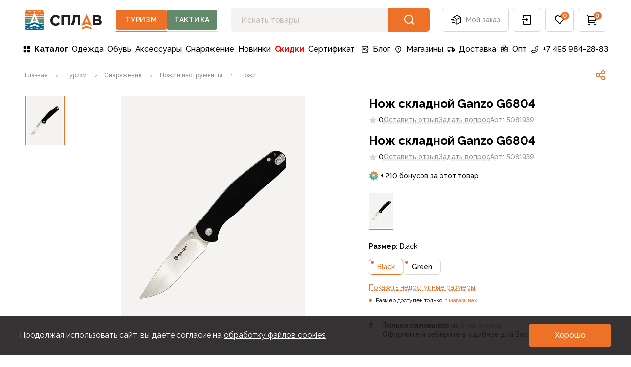

--- FILE ---
content_type: text/html;charset=utf-8
request_url: https://www.splav.ru/products/nozh-skladnoj-turisticheskij-ganzo-g6804/
body_size: 55533
content:
<!DOCTYPE html>
<html lang="ru" style="--vh: Infinitypx" class="">
<head><meta charset="utf-8" lang="ru">
<title>Купить Нож складной Ganzo G6804 - цена в интернет-магазине</title>
<meta name="viewport" content="width=device-width, initial-scale=1, user-scalable=no">
<meta name="format-detection" content="telephone=no">
<meta name="msapplication-TileColor" content="#da532c">
<meta name="theme-color" content="#ffffff">
<meta name="google-site-verification" content="973kMhapLtkGYZrf1WANJLe5H-JOwc3lMmf-3-qb5vg">
<meta name="yandex-verification" content="b2051e2500c98b73">
<link rel="icon" type="image/x-icon" href="/favicon.ico">
<link rel="apple-touch-icon" sizes="180x180" href="/apple-touch-icon.png">
<link rel="icon" type="image/png" sizes="32x32" href="/favicon-32x32.png">
<link rel="icon" type="image/png" sizes="16x16" href="/favicon-16x16.png">
<link rel="manifest" href="/site.webmanifest">
<link rel="mask-icon" href="/safari-pinned-tab.svg" color="#5bbad5">
<link rel="dns-prefetch" href="https://fonts.gstatic.com/" data-h-7475ad2="">
<link rel="preconnect" href="https://fonts.gstatic.com/" crossorigin="anonymous" data-h-23dc7e4="">
<link rel="preconnect" href="https://fonts.googleapis.com/" data-h-50e9084="">
<link rel="preload" as="style" href="https://fonts.googleapis.com/css2?family=Raleway:wght@400;500;600;700&display=swap" data-h-161791a="">
<script data-h-60bf5ec="">(function(){
        var h=document.querySelector("head");
        var m=h.querySelector('meta[name="head:count"]');
        if(m){m.setAttribute('content',Number(m.getAttribute('content'))+1);}
        else{m=document.createElement('meta');m.setAttribute('name','head:count');m.setAttribute('content','1');h.append(m);}
        var l=document.createElement('link');l.rel='stylesheet';l.href='https://fonts.googleapis.com/css2?family=Raleway:wght@400;500;600;700&display=swap';h.appendChild(l);
      })();</script>
<script src="/mobileads.js" async="" type="text/javascript"></script>
<script src="https://polyfill.io/v3/polyfill.min.js?features=String.prototype.replaceAll%2CIntersectionObserver%2CIntersectionObserverEntry%2Ces6%2CIntl.DisplayNames" async="" type="text/javascript"></script>
<script>"hasOwn"in Object||(Object.hasOwn=Object.call.bind(Object.hasOwnProperty));</script>
<noscript><link rel="stylesheet" href="https://fonts.googleapis.com/css2?family=Raleway:wght@400;500;600;700&display=swap"></noscript>
<meta name="description" content="Нож складной Ganzo G6804 - купить в интернет-магазине Сплав  ✓ Доставка по всей России ✓ Гарантия качества от производителя ✓ Более 60 магазинов в РФ и СНГ">
<meta name="og:title" content="Нож складной Ganzo G6804">
<meta name="og:image" content="/upload/image-resize/untitled/968x504/4-85-787182.webp">
<meta name="vk:image" content="/upload/image-resize/untitled/780x380/canvas-ffffff-4-85-787182.webp">
<meta name="og:description" content="Складная модель Ganzo G6804-BK относится к типу карманных инструментов для ношения в городе и за его пределами">
<meta name="robots" content="index, follow">
<link rel="canonical" href="https://www.splav.ru/products/nozh-skladnoj-turisticheskij-ganzo-g6804/"><link rel="modulepreload" as="script" crossorigin href="/_nuxt/entry.015a9bba.js"><link rel="preload" as="style" href="/_nuxt/entry.4b337f86.css"><link rel="modulepreload" as="script" crossorigin href="/_nuxt/default.03806eaa.js"><link rel="modulepreload" as="script" crossorigin href="/_nuxt/IconLogoPicTourism.006dae5e.js"><link rel="modulepreload" as="script" crossorigin href="/_nuxt/IconLogoText.bed0e87d.js"><link rel="modulepreload" as="script" crossorigin href="/_nuxt/AppHeaderSwitch.aef65cbc.js"><link rel="modulepreload" as="script" crossorigin href="/_nuxt/BrndBadge.bd25fe60.js"><link rel="modulepreload" as="script" crossorigin href="/_nuxt/BrndButton.81e2756c.js"><link rel="modulepreload" as="script" crossorigin href="/_nuxt/AppMenuDesktop.b12ccbdc.js"><link rel="modulepreload" as="script" crossorigin href="/_nuxt/AppFooter.8c61405b.js"><link rel="modulepreload" as="script" crossorigin href="/_nuxt/AppMenuFooterMobile.9e00ddc7.js"><link rel="modulepreload" as="script" crossorigin href="/_nuxt/BrndAccordion.a5863efb.js"><link rel="modulepreload" as="script" crossorigin href="/_nuxt/BrndAccordionItem.22d55f7d.js"><link rel="modulepreload" as="script" crossorigin href="/_nuxt/BrndDivider.5e9029a6.js"><link rel="modulepreload" as="script" crossorigin href="/_nuxt/AppMenuFooterDesktop.6630dca6.js"><link rel="modulepreload" as="script" crossorigin href="/_nuxt/AppFooterBottom.3463c58b.js"><link rel="modulepreload" as="script" crossorigin href="/_nuxt/IconPayLink.4e0a1bdf.js"><link rel="modulepreload" as="script" crossorigin href="/_nuxt/IconBraind.7ad22652.js"><link rel="modulepreload" as="script" crossorigin href="/_nuxt/IconPhone.1eda74c6.js"><link rel="modulepreload" as="script" crossorigin href="/_nuxt/IconVKVideo.176ea67c.js"><link rel="modulepreload" as="script" crossorigin href="/_nuxt/IconDzen.17c43f61.js"><link rel="modulepreload" as="script" crossorigin href="/_nuxt/BrndBreadcrumbs.1655b1c5.js"><link rel="modulepreload" as="script" crossorigin href="/_nuxt/IconNav.ee613054.js"><link rel="modulepreload" as="script" crossorigin href="/_nuxt/IconShare.86f0d4e2.js"><link rel="modulepreload" as="script" crossorigin href="/_nuxt/BrndImg.4dcb90dc.js"><link rel="modulepreload" as="script" crossorigin href="/_nuxt/CardProductPropertiesText.08e64f18.js"><link rel="modulepreload" as="script" crossorigin href="/_nuxt/BrndTextBaseHead.3da5b4bc.js"><link rel="modulepreload" as="script" crossorigin href="/_nuxt/MarketingComponentText.b9f4bf43.js"><link rel="modulepreload" as="script" crossorigin href="/_nuxt/CardProductQuestionAndReview.7f471a41.js"><link rel="modulepreload" as="script" crossorigin href="/_nuxt/BrndTabs.7876aebe.js"><link rel="modulepreload" as="script" crossorigin href="/_nuxt/BrndTabsItem.668fb435.js"><link rel="modulepreload" as="script" crossorigin href="/_nuxt/IconBonus.06b2fee3.js"><link rel="modulepreload" as="script" crossorigin href="/_nuxt/BrndDragScroll.2fdf42d7.js"><link rel="modulepreload" as="script" crossorigin href="/_nuxt/CardProductModel.c0e007c8.js"><link rel="modulepreload" as="script" crossorigin href="/_nuxt/BrndField.b002b48b.js"><link rel="modulepreload" as="script" crossorigin href="/_nuxt/IconArrow.5c6648e9.js"><link rel="stylesheet" href="/_nuxt/entry.4b337f86.css"><style>@font-face{font-family:swiper-icons;font-style:normal;font-weight:400;src:url("data:application/font-woff;charset=utf-8;base64, [base64]//wADZ2x5ZgAAAywAAADMAAAD2MHtryVoZWFkAAABbAAAADAAAAA2E2+eoWhoZWEAAAGcAAAAHwAAACQC9gDzaG10eAAAAigAAAAZAAAArgJkABFsb2NhAAAC0AAAAFoAAABaFQAUGG1heHAAAAG8AAAAHwAAACAAcABAbmFtZQAAA/gAAAE5AAACXvFdBwlwb3N0AAAFNAAAAGIAAACE5s74hXjaY2BkYGAAYpf5Hu/j+W2+MnAzMYDAzaX6QjD6/4//Bxj5GA8AuRwMYGkAPywL13jaY2BkYGA88P8Agx4j+/8fQDYfA1AEBWgDAIB2BOoAeNpjYGRgYNBh4GdgYgABEMnIABJzYNADCQAACWgAsQB42mNgYfzCOIGBlYGB0YcxjYGBwR1Kf2WQZGhhYGBiYGVmgAFGBiQQkOaawtDAoMBQxXjg/wEGPcYDDA4wNUA2CCgwsAAAO4EL6gAAeNpj2M0gyAACqxgGNWBkZ2D4/wMA+xkDdgAAAHjaY2BgYGaAYBkGRgYQiAHyGMF8FgYHIM3DwMHABGQrMOgyWDLEM1T9/w8UBfEMgLzE////P/5//f/V/xv+r4eaAAeMbAxwIUYmIMHEgKYAYjUcsDAwsLKxc3BycfPw8jEQA/[base64]/uznmfPFBNODM2K7MTQ45YEAZqGP81AmGGcF3iPqOop0r1SPTaTbVkfUe4HXj97wYE+yNwWYxwWu4v1ugWHgo3S1XdZEVqWM7ET0cfnLGxWfkgR42o2PvWrDMBSFj/IHLaF0zKjRgdiVMwScNRAoWUoH78Y2icB/yIY09An6AH2Bdu/UB+yxopYshQiEvnvu0dURgDt8QeC8PDw7Fpji3fEA4z/PEJ6YOB5hKh4dj3EvXhxPqH/SKUY3rJ7srZ4FZnh1PMAtPhwP6fl2PMJMPDgeQ4rY8YT6Gzao0eAEA409DuggmTnFnOcSCiEiLMgxCiTI6Cq5DZUd3Qmp10vO0LaLTd2cjN4fOumlc7lUYbSQcZFkutRG7g6JKZKy0RmdLY680CDnEJ+UMkpFFe1RN7nxdVpXrC4aTtnaurOnYercZg2YVmLN/d/gczfEimrE/fs/bOuq29Zmn8tloORaXgZgGa78yO9/cnXm2BpaGvq25Dv9S4E9+5SIc9PqupJKhYFSSl47+Qcr1mYNAAAAeNptw0cKwkAAAMDZJA8Q7OUJvkLsPfZ6zFVERPy8qHh2YER+3i/BP83vIBLLySsoKimrqKqpa2hp6+jq6RsYGhmbmJqZSy0sraxtbO3sHRydnEMU4uR6yx7JJXveP7WrDycAAAAAAAH//wACeNpjYGRgYOABYhkgZgJCZgZNBkYGLQZtIJsFLMYAAAw3ALgAeNolizEKgDAQBCchRbC2sFER0YD6qVQiBCv/H9ezGI6Z5XBAw8CBK/m5iQQVauVbXLnOrMZv2oLdKFa8Pjuru2hJzGabmOSLzNMzvutpB3N42mNgZGBg4GKQYzBhYMxJLMlj4GBgAYow/P/PAJJhLM6sSoWKfWCAAwDAjgbRAAB42mNgYGBkAIIbCZo5IPrmUn0hGA0AO8EFTQAA")}:root{--swiper-theme-color:#007aff}.swiper,swiper-container{display:block;list-style:none;margin-left:auto;margin-right:auto;overflow:hidden;padding:0;position:relative;z-index:1}.swiper-vertical>.swiper-wrapper{flex-direction:column}.swiper-wrapper{box-sizing:content-box;display:flex;height:100%;position:relative;transition-property:transform;transition-timing-function:var(--swiper-wrapper-transition-timing-function,initial);width:100%;z-index:1}.swiper-android .swiper-slide,.swiper-wrapper{transform:translateZ(0)}.swiper-horizontal{touch-action:pan-y}.swiper-vertical{touch-action:pan-x}.swiper-slide,swiper-slide{display:block;flex-shrink:0;height:100%;position:relative;transition-property:transform;width:100%}.swiper-slide-invisible-blank{visibility:hidden}.swiper-autoheight,.swiper-autoheight .swiper-slide{height:auto}.swiper-autoheight .swiper-wrapper{align-items:flex-start;transition-property:transform,height}.swiper-backface-hidden .swiper-slide{backface-visibility:hidden;transform:translateZ(0)}.swiper-3d.swiper-css-mode .swiper-wrapper{perspective:1200px}.swiper-3d .swiper-wrapper{transform-style:preserve-3d}.swiper-3d{perspective:1200px}.swiper-3d .swiper-cube-shadow,.swiper-3d .swiper-slide,.swiper-3d .swiper-slide-shadow,.swiper-3d .swiper-slide-shadow-bottom,.swiper-3d .swiper-slide-shadow-left,.swiper-3d .swiper-slide-shadow-right,.swiper-3d .swiper-slide-shadow-top{transform-style:preserve-3d}.swiper-3d .swiper-slide-shadow,.swiper-3d .swiper-slide-shadow-bottom,.swiper-3d .swiper-slide-shadow-left,.swiper-3d .swiper-slide-shadow-right,.swiper-3d .swiper-slide-shadow-top{height:100%;left:0;pointer-events:none;position:absolute;top:0;width:100%;z-index:10}.swiper-3d .swiper-slide-shadow{background:rgba(0,0,0,.15)}.swiper-3d .swiper-slide-shadow-left{background-image:linear-gradient(270deg,rgba(0,0,0,.5),transparent)}.swiper-3d .swiper-slide-shadow-right{background-image:linear-gradient(90deg,rgba(0,0,0,.5),transparent)}.swiper-3d .swiper-slide-shadow-top{background-image:linear-gradient(0deg,rgba(0,0,0,.5),transparent)}.swiper-3d .swiper-slide-shadow-bottom{background-image:linear-gradient(180deg,rgba(0,0,0,.5),transparent)}.swiper-css-mode>.swiper-wrapper{-ms-overflow-style:none;overflow:auto;scrollbar-width:none}.swiper-css-mode>.swiper-wrapper::-webkit-scrollbar{display:none}.swiper-css-mode>.swiper-wrapper>.swiper-slide{scroll-snap-align:start start}.swiper-horizontal.swiper-css-mode>.swiper-wrapper{scroll-snap-type:x mandatory}.swiper-vertical.swiper-css-mode>.swiper-wrapper{scroll-snap-type:y mandatory}.swiper-centered>.swiper-wrapper:before{content:"";flex-shrink:0;order:9999}.swiper-centered>.swiper-wrapper>.swiper-slide{scroll-snap-align:center center;scroll-snap-stop:always}.swiper-centered.swiper-horizontal>.swiper-wrapper>.swiper-slide:first-child{margin-inline-start:var(--swiper-centered-offset-before)}.swiper-centered.swiper-horizontal>.swiper-wrapper:before{height:100%;min-height:1px;width:var(--swiper-centered-offset-after)}.swiper-centered.swiper-vertical>.swiper-wrapper>.swiper-slide:first-child{margin-block-start:var(--swiper-centered-offset-before)}.swiper-centered.swiper-vertical>.swiper-wrapper:before{height:var(--swiper-centered-offset-after);min-width:1px;width:100%}.swiper-lazy-preloader{border:4px solid var(--swiper-preloader-color,var(--swiper-theme-color));border-radius:50%;border-top:4px solid transparent;box-sizing:border-box;height:42px;left:50%;margin-left:-21px;margin-top:-21px;position:absolute;top:50%;transform-origin:50%;width:42px;z-index:10}.swiper-watch-progress .swiper-slide-visible .swiper-lazy-preloader,.swiper:not(.swiper-watch-progress) .swiper-lazy-preloader,swiper-container:not(.swiper-watch-progress) .swiper-lazy-preloader{animation:swiper-preloader-spin 1s linear infinite}.swiper-lazy-preloader-white{--swiper-preloader-color:#fff}.swiper-lazy-preloader-black{--swiper-preloader-color:#000}@keyframes swiper-preloader-spin{0%{transform:rotate(0deg)}to{transform:rotate(1turn)}}:root{--swiper-navigation-size:44px}.swiper-button-next,.swiper-button-prev{align-items:center;color:var(--swiper-navigation-color,var(--swiper-theme-color));cursor:pointer;display:flex;height:var(--swiper-navigation-size);justify-content:center;margin-top:calc(0px - var(--swiper-navigation-size)/2);position:absolute;top:var(--swiper-navigation-top-offset,50%);width:calc(var(--swiper-navigation-size)/44*27);z-index:10}.swiper-button-next.swiper-button-disabled,.swiper-button-prev.swiper-button-disabled{cursor:auto;opacity:.35;pointer-events:none}.swiper-button-next.swiper-button-hidden,.swiper-button-prev.swiper-button-hidden{cursor:auto;opacity:0;pointer-events:none}.swiper-navigation-disabled .swiper-button-next,.swiper-navigation-disabled .swiper-button-prev{display:none!important}.swiper-button-next:after,.swiper-button-prev:after{font-family:swiper-icons;font-size:var(--swiper-navigation-size);font-variant:normal;letter-spacing:0;line-height:1;text-transform:none!important}.swiper-button-prev,.swiper-rtl .swiper-button-next{left:var(--swiper-navigation-sides-offset,10px);right:auto}.swiper-button-prev:after,.swiper-rtl .swiper-button-next:after{content:"prev"}.swiper-button-next,.swiper-rtl .swiper-button-prev{left:auto;right:var(--swiper-navigation-sides-offset,10px)}.swiper-button-next:after,.swiper-rtl .swiper-button-prev:after{content:"next"}.swiper-button-lock{display:none}.v-popper__popper{z-index:1000000!important}</style><style>.icon[data-v-6e89ca90]{display:inline-block;vertical-align:middle}</style><style>.brnd-scrollbar{overflow:auto;scrollbar-color:rgba(var(--gray-light),1) rgba(var(--white),1);scrollbar-width:thin}.brnd-scrollbar::-webkit-scrollbar{height:6px;width:6px}.brnd-scrollbar::-webkit-scrollbar-track{background:rgba(var(--white),1);border-left:1px solid rgba(var(--white),1)}.brnd-scrollbar::-webkit-scrollbar-thumb{background:rgba(var(--gray-light),1);border:1px solid rgba(var(--white),1);border-radius:.25rem}</style><style>.common-text p:first-child,.marketing-text p:first-child{margin-top:0}.common-text p:last-child,.marketing-text p:last-child{margin-bottom:0}.common-text a,.marketing-text a{--tw-text-opacity:1;color:rgba(var(--primary),var(--tw-text-opacity))}@media (hover:hover) and (pointer:fine){.common-text a:hover,.marketing-text a:hover{--tw-text-opacity:1;color:rgba(var(--dark),var(--tw-text-opacity))}}.common-text a,.marketing-text a{transition-duration:.15s;transition-property:color,background-color,border-color,text-decoration-color,fill,stroke;transition-timing-function:cubic-bezier(.4,0,.2,1)}.common-text .table,.marketing-text .table{white-space:nowrap}.common-text table,.marketing-text table{border-collapse:collapse;table-layout:auto;text-align:left;width:100%}.common-text table tr,.marketing-text table tr{--tw-border-opacity:1;border-bottom-width:1px;border-color:rgba(var(--gray-light),var(--tw-border-opacity));font-size:1rem;font-weight:500;line-height:150%;transition-duration:.15s;transition-property:color,background-color,border-color,text-decoration-color,fill,stroke;transition-timing-function:cubic-bezier(.4,0,.2,1)}@media (hover:hover) and (pointer:fine){.common-text table tr:hover,.marketing-text table tr:hover{--tw-bg-opacity:1;background-color:rgba(var(--background),var(--tw-bg-opacity))}}.common-text table td,.marketing-text table td{padding-bottom:1rem;padding-right:1.5rem;padding-top:1rem}.common-text table thead tr:first-child,.marketing-text table thead tr:first-child{--tw-border-opacity:1;--tw-text-opacity:1;border-bottom-width:1px;border-color:rgba(var(--gray-light),var(--tw-border-opacity));border-top-width:1px;color:rgba(var(--gray-secondary),var(--tw-text-opacity));font-size:.875rem;font-weight:700;line-height:140%}@media (hover:hover) and (pointer:fine){.common-text table thead tr:first-child:hover,.marketing-text table thead tr:first-child:hover{--tw-bg-opacity:1;background-color:rgba(var(--white),var(--tw-bg-opacity))}}.common-text table thead tr:first-child th,.marketing-text table thead tr:first-child th{padding-bottom:1rem;padding-right:1.5rem;padding-top:1rem}.common-text h1{font-size:1.875rem;font-weight:700;line-height:120%;margin-bottom:2rem}@media (min-width:1660px){.common-text h1{font-size:2.375rem;line-height:120%}}.common-text h2{font-size:1.5rem;font-weight:700;line-height:135%;margin-bottom:2rem;margin-top:3rem}@media (min-width:1660px){.common-text h2{font-size:1.875rem;line-height:120%;margin-top:4rem}}.common-text h3{font-size:1.25rem;font-weight:700;line-height:135%;margin-bottom:1rem;margin-top:2rem}.common-text h4,.common-text h5{font-size:1rem;font-weight:700;line-height:150%;margin-bottom:.5rem;margin-top:1rem}.common-text{font-size:1rem;line-height:150%}.common-text p{margin-bottom:1rem;margin-top:1rem}.common-text>ol,.common-text>ul{margin-left:1rem}.common-text ol,.common-text ul{margin-bottom:1rem}.common-text ol:last-child,.common-text ul:last-child{margin-bottom:0}.common-text ol ul>li,.common-text ul ul>li{margin-left:1rem}.common-text ol ol>li,.common-text ol ul>li,.common-text ul ol>li,.common-text ul ul>li{margin-bottom:.25rem;margin-top:.25rem;padding-left:.5rem}.common-text ul{list-style-type:disc}.common-text ul li{margin-bottom:1rem;margin-left:1rem;margin-top:1rem;padding-left:.5rem;position:relative}.common-text ul li:last-child{margin-bottom:0}.common-text ol{list-style-type:decimal}.common-text ol li{margin-bottom:1rem;margin-left:1rem;margin-top:1rem;padding-left:.5rem;position:relative}.common-text ol li:last-child{margin-bottom:0}.common-text iframe{max-width:520px!important;width:100%!important}.marketing-text{font-size:1.125rem;line-height:164%}.marketing-text h1{font-size:1.875rem;font-weight:700;line-height:120%;margin-bottom:2rem;margin-top:4rem}@media (min-width:1260px){.marketing-text h1{font-size:3rem;line-height:120%;margin-top:5rem}}.marketing-text h2{font-size:1.5rem;font-weight:700;line-height:135%;margin-bottom:2rem;margin-top:4rem}@media (min-width:1260px){.marketing-text h2{font-size:2.375rem;line-height:120%;margin-top:5rem}}.marketing-text h3{font-size:1.25rem;font-weight:700;line-height:135%;margin-bottom:2rem;margin-top:3rem}@media (min-width:1260px){.marketing-text h3{font-size:1.875rem;line-height:120%;margin-top:4rem}}.marketing-text h4{font-size:1rem;font-weight:700;line-height:150%;margin-bottom:2rem;margin-top:3rem}@media (min-width:1260px){.marketing-text h4{font-size:1.5rem;line-height:135%;margin-top:4rem}}.marketing-text h5{font-size:.875rem;font-weight:700;line-height:140%;margin-bottom:2rem;margin-top:3rem}@media (min-width:1260px){.marketing-text h5{font-size:1.25rem;line-height:135%;margin-top:4rem}}.marketing-text p{margin-bottom:1.5rem}.marketing-text ol,.marketing-text ul{margin-bottom:1rem}.marketing-text ol:last-child,.marketing-text ul:last-child{margin-bottom:0}.marketing-text ol ul>li,.marketing-text ul ul>li{margin-left:1rem}.marketing-text ol ol>li,.marketing-text ol ul>li,.marketing-text ul ol>li,.marketing-text ul ul>li{margin-bottom:.5rem;margin-top:.5rem;padding-left:.5rem}.marketing-text ul{list-style-type:disc}.marketing-text ul li{margin-bottom:1.5rem;margin-left:1rem;margin-top:1.5rem;padding-left:1rem;position:relative}.marketing-text ul li:last-child{margin-bottom:0}.marketing-text ol{list-style-type:decimal}.marketing-text ol li{margin-bottom:1.5rem;margin-left:1rem;margin-top:1.5rem;padding-left:1rem;position:relative}.marketing-text ol li:last-child{margin-bottom:0}</style></head>
<body id="brnd" class="theme-tourism"><!----><!--teleport anchor--><div class="pointer-events-none fixed bottom-0 left-0 right-0 top-0 flex flex-col" style="z-index:8000;"><!----><!----><!----></div><!--teleport anchor--><!----><!--teleport anchor--><div id="__nuxt"><!--[--><div><div style="position:fixed;top:0;right:0;left:0;pointer-events:none;width:auto;height:3px;opacity:0;background:#ED7127;background-size:100% auto;transform:scaleX(100%);transform-origin:left;transition:transform 0.1s, height 0.4s, opacity 0.4s;z-index:999999;"></div><!--[--><!--[--><div class="wrapper relative flex flex-col transition duration-[200ms] translate-x-0"><span></span><!--[--><header class="relative top-0 z-[100]"><div class="bg-white transition-transform ease-in-out"><div class="container"><div class="flex flex-wrap items-center py-1 sm:pb-2 lg:flex-nowrap lg:py-4"><div class="relative -ml-4 mr-3 md:-ml-3 lg:hidden"><button type="button" class="group relative flex h-12 items-center justify-center whitespace-nowrap rounded-md px-3 text-body-2 font-medium text-gray-secondary transition-colors hover:border-primary hover:text-primary lg:border lg:border-gray-light lg:px-4" aria-label="button"><div class="pointer-events-none relative"><span style="width:24px;height:24px;" class="block text-black group-hover:text-primary"><svg xmlns="http://www.w3.org/2000/svg" xmlns:xlink="http://www.w3.org/1999/xlink" aria-hidden="true" role="img" class="brnd-icon" style="" width="24px" height="24px" viewBox="0 0 24 24" data-v-6e89ca90><path fill="currentColor" d="M3 4h18v2H3zm0 7h18v2H3zm0 7h18v2H3z"/></svg></span></div><!--[--><!--]--></button><!----></div><a href="/" class="flex items-center text-primary lg:w-auto shrink-0" aria-label="На главную"><span class="hidden lg:block"><svg width="157" height="41" viewbox="0 0 157 41" fill="none" xmlns="http://www.w3.org/2000/svg"><path fill-rule="evenodd" clip-rule="evenodd" d="M128.547 36.8369C126.784 36.2063 124.858 36.2063 123.097 36.8369L115.204 39.3914L117.082 35.2158L123.012 33.1306C124.831 32.4951 126.812 32.4951 128.631 33.1306L134.561 35.2158L136.439 39.3914L128.547 36.8369ZM122.205 26.1547L125.819 24.7642L129.439 26.1547L125.822 17.3467L122.205 26.1547ZM115.204 32.1491L125.822 8.54486L136.44 32.1491L128.744 29.3699C126.856 28.688 124.788 28.688 122.899 29.3699L115.204 32.1491Z" fill="currentColor"></path><path fill-rule="evenodd" clip-rule="evenodd" d="M51.9259 21.2158C51.9259 27.2787 56.8592 32.2112 62.9213 32.2112C66.0208 32.2112 68.9911 30.8928 71.0738 28.5942L71.375 28.2607L67.8996 24.8907L67.5801 25.286C66.2503 26.9266 64.7708 27.6912 62.9213 27.6912C59.4437 27.6912 56.8219 24.9087 56.8219 21.2158C56.8219 17.5252 59.4437 14.7423 62.9213 14.7423C64.9685 14.7423 66.6551 15.7127 67.934 17.6277L68.2803 18.146L71.4772 14.3042L71.2169 14.0059C69.1247 11.6007 66.1021 10.2223 62.9213 10.2223C56.8592 10.2223 51.9259 15.1537 51.9259 21.2158ZM86.9319 15.0269V30.8H91.7221V10.7934H74.5719V30.8H79.4836V15.0269H86.9319ZM96.2012 31.0149C95.4914 31.0149 94.9775 30.9197 94.6324 30.7246L94.3956 30.5921V26.2218L95.0698 26.5603L95.07 26.5604C95.0808 26.5652 95.1693 26.6046 95.4427 26.6046C95.5639 26.6046 95.9343 26.6046 96.3044 25.9055C96.6151 25.3151 96.9175 24.3206 97.2008 22.9499C97.4903 21.5458 97.7915 19.7442 98.0957 17.5975L99.0605 10.7931H112.817V30.8H108.041V15.0269H103.402L102.795 19.3376C102.306 22.742 101.822 25.2119 101.356 26.676C100.865 28.2232 100.248 29.3022 99.4723 29.9805C98.6846 30.6671 97.5836 31.0149 96.2012 31.0149ZM149.289 17.9896C148.865 18.3171 148.133 18.483 147.116 18.483H143.006V14.6898H147.088C148.065 14.6898 148.796 14.8447 149.263 15.1532C149.673 15.4241 149.872 15.8955 149.872 16.5921C149.872 17.2304 149.681 17.6876 149.289 17.9896ZM150.274 26.3053C149.77 26.7017 148.921 26.9034 147.753 26.9034H143.006V22.365H147.603C150.632 22.365 150.983 23.6293 150.983 24.5802C150.983 25.3661 150.751 25.9308 150.274 26.3053ZM138.082 10.7931V30.7997H148.09C150.491 30.7997 152.406 30.2906 153.78 29.2873C155.2 28.2514 155.921 26.7723 155.921 24.8917C155.921 23.4679 155.467 22.3017 154.569 21.4243C154.015 20.883 153.304 20.4708 152.441 20.1916C152.999 19.9013 153.461 19.532 153.82 19.0847C154.487 18.2582 154.824 17.2377 154.824 16.0507C154.824 14.3147 154.152 12.9809 152.826 12.0841C151.557 11.2272 149.691 10.7931 147.279 10.7931H138.082Z" fill="#231F20"></path><path fill-rule="evenodd" clip-rule="evenodd" d="M9.64884 12.8889C8.08958 13.0756 6.32607 13.1744 4.54901 13.1744C2.97694 13.1744 1.46086 13.1008 0.0432444 12.9555L5.34058e-05 12.9511V9.13858C1.43597 9.44495 2.96486 9.60234 4.54901 9.60234C6.33705 9.60234 8.1152 9.39444 9.69935 9.00169C12.2074 9.62393 15.2121 9.75131 17.9283 9.38858L16.2937 13.1477C14.0605 13.2124 11.7345 13.1268 9.7495 12.8889L9.69935 12.883L9.64884 12.8889ZM9.69966 2.63527L9.49468 2.74837C7.9808 3.58474 6.27073 4.02653 4.54932 4.02653C3.1339 4.02653 1.7657 3.7381 0.475822 3.17589C1.20092 1.74253 2.68405 0.757925 4.40034 0.757925H35.6C37.3163 0.757925 38.7994 1.74253 39.5245 3.17625C38.2346 3.7381 36.8664 4.02653 35.4514 4.02653C33.7296 4.02653 32.0199 3.58474 30.5056 2.74837L30.301 2.63527L30.0964 2.74837C28.5818 3.58474 26.8721 4.02653 25.1503 4.02653C23.4289 4.02653 21.7188 3.58474 20.2049 2.74837L20.0003 2.63527L19.7957 2.74837C18.2811 3.58474 16.571 4.02653 14.85 4.02653C13.1286 4.02653 11.4185 3.58474 9.90427 2.74837L9.69966 2.63527ZM30.3009 9.00149C27.7926 9.62373 24.7875 9.75147 22.0719 9.38874L23.7059 13.1475C25.9394 13.2122 28.2655 13.1266 30.2504 12.889L30.3009 12.8828L30.3514 12.889C31.9103 13.0757 33.6742 13.1742 35.4513 13.1742C37.0233 13.1742 38.5391 13.1006 39.9563 12.9553L39.9999 12.9509V9.13875C38.5639 9.44474 37.0347 9.60213 35.4513 9.60213C33.6632 9.60213 31.8851 9.3946 30.3009 9.00149ZM35.4513 4.87317C36.9728 4.87317 38.4439 4.56534 39.8319 3.96542C39.9387 4.34499 39.9999 4.74396 39.9999 5.15793V8.27464L39.9076 8.29513C38.5054 8.6004 37.0061 8.75523 35.4513 8.75523C33.6932 8.75523 31.948 8.54769 30.4056 8.15458L30.3009 8.12823L30.1966 8.15458C27.6132 8.81269 24.4474 8.91774 21.6741 8.47412L19.9999 4.62354L18.326 8.47412C15.5523 8.91774 12.3869 8.81269 9.80388 8.15458L9.69956 8.12823L9.59524 8.15458C8.05208 8.54769 6.30724 8.75523 4.54922 8.75523C2.99288 8.75523 1.49291 8.6004 0.0906657 8.2944L0.000256856 8.27464V5.15793C0.000256856 4.74396 0.0613829 4.34536 0.168262 3.96542C1.5566 4.56534 3.02802 4.87317 4.54922 4.87317C6.33615 4.87317 8.11174 4.43357 9.69956 3.59976C11.2874 4.43357 13.063 4.87317 14.8499 4.87317C16.6368 4.87317 18.4121 4.43357 20.0002 3.59976C21.5881 4.43357 23.3633 4.87317 25.1506 4.87317C26.9375 4.87317 28.7131 4.43357 30.3009 3.59976C31.8887 4.43357 33.664 4.87317 35.4513 4.87317Z" fill="#ED7127"></path><path fill-rule="evenodd" clip-rule="evenodd" d="M19.9941 36.3263L9.6832 38.9313L9.57302 38.8995L0 36.1312V36.3841C0 38.8145 1.96995 40.7849 4.39999 40.7849H35.5996C38.0297 40.7849 39.9996 38.8145 39.9996 36.3841V36.1352L30.3168 39.2325L19.9941 36.3263ZM29.2516 33.0435L30.3087 35.3933L22.6456 32.9135C20.9348 32.3015 19.0648 32.3015 17.354 32.9135L9.69088 35.3933L10.7476 33.0435L9.72566 33.4007L9.61658 33.3809L0 31.676V35.2495L9.6982 38.0543L20.0055 35.4493L30.301 38.3486L39.9996 35.2462V31.676L30.2739 33.4007L29.2516 33.0435ZM23.6717 25.9642L30.1603 28.395L30.2576 28.4316L39.9994 27.2281V30.8159L30.3436 32.5281L28.773 31.9791L28.4853 31.3396L22.7274 29.3148C20.9613 28.6973 19.0382 28.6973 17.2722 29.3148L11.5142 31.3396L11.2265 31.9791L9.65553 32.5281L0.000152588 30.8159V27.2281L9.6387 28.418L9.74191 28.4316L16.3373 25.9613L17.1623 25.6633C18.9961 25.0012 21.0034 25.0012 22.8372 25.6633L23.6717 25.9642Z" fill="#016694"></path><path fill-rule="evenodd" clip-rule="evenodd" d="M27.8533 22.6864L29.8858 27.3609L30.3606 27.5388L39.9998 26.3481V22.7541L30.2797 23.1187L27.8533 22.6864ZM10.1143 27.3607L12.1465 22.6862L9.7201 23.1181L0.000305176 22.7539V26.3475L9.63958 27.5382L10.1143 27.3607ZM12.5521 21.7545L14.0371 18.3388H0.000356038V21.9068L9.66159 22.2684L12.5521 21.7545ZM9.6993 13.7355C11.5957 13.9599 13.7882 14.0484 15.9217 14.0034L14.4049 17.492H0V13.8014C1.43372 13.9467 2.96371 14.021 4.54896 14.021C6.34029 14.021 8.1199 13.9222 9.6993 13.7355ZM19.9564 13.7404L16.4876 22.5144L19.9974 21.1641L23.5123 22.5144L20.0435 13.7404L20.0268 13.7384L20.0039 13.736L20.0003 13.7356L19.9937 13.7363C19.9814 13.7376 19.9688 13.7388 19.9564 13.7404ZM24.0785 14.0034C26.2117 14.0484 28.4042 13.9599 30.3009 13.7355C31.8803 13.9222 33.6599 14.021 35.4512 14.021C37.0365 14.021 38.5661 13.9467 39.9998 13.8014V17.492H25.5953L24.0785 14.0034ZM30.3386 22.2684L27.4481 21.7545L25.9631 18.3388H39.9998V21.9068L30.3386 22.2684Z" fill="#628A6A"></path></svg></span><span class="-mb-1 block lg:mb-0 lg:hidden"><svg viewbox="0 0 104 32" width="95" height="30" fill="none" xmlns="http://www.w3.org/2000/svg"><path fill-rule="evenodd" clip-rule="evenodd" d="M73.8169 21.0606L79.5696 22.7526L84.12 24.0909L82.2248 19.7431L75.8006 5.00477L73.8169 0.45459L71.8333 5.00477L65.409 19.7431L63.5139 24.0909L68.0642 22.7526L73.8169 21.0606ZM69.9593 18.4049L70.246 18.3205L70.2412 18.3334L73.8169 17.2728L77.3927 18.3334L77.3878 18.3205L77.6745 18.4049L75.6654 13.7952L73.8169 8.93944L71.9684 13.7953L69.9593 18.4049ZM79.3921 29.9731L73.8169 28.3334L68.2418 29.9731L63.5139 31.3637L65.6787 26.9366L65.9381 26.4061L73.8169 24.0909L81.6957 26.4061L81.9551 26.9366L84.12 31.3637L79.3921 29.9731Z" fill="currentColor"></path><path fill-rule="evenodd" clip-rule="evenodd" d="M11.3952 25.303C15.0164 25.303 18.2249 23.5389 20.2091 20.8233L16.5073 17.6504C15.4316 19.3365 13.5437 20.4546 11.3952 20.4546C8.04805 20.4546 5.63762 17.7411 5.63762 14.394C5.63762 11.0468 8.04805 8.33335 11.3952 8.33335C13.6922 8.33335 15.691 9.61117 16.7188 11.4947L20.2261 7.98747C18.2431 5.25886 15.0261 3.48486 11.3952 3.48486C5.37029 3.48486 0.486111 8.36904 0.486111 14.394C0.486111 20.4189 5.37029 25.303 11.3952 25.303ZM92.6019 24.0502C90.0843 24.0768 86.7752 24.1117 85.9406 24.0303V4.09092C86.7249 4.05074 90.0231 4.06729 92.657 4.0805C93.7546 4.08601 94.737 4.09092 95.374 4.09092C100.131 4.09092 102.304 6.47941 102.304 9.24244C102.304 11.3218 101.933 12.7503 100.452 13.7188V13.7758C101.905 14.317 103.301 15.7697 103.301 18.3333C103.301 22.5206 99.9673 24.0303 95.0315 24.0303C94.4867 24.0303 93.6073 24.0396 92.6019 24.0502ZM98.6679 17.4243C98.6679 16.1709 97.7249 15.303 96.2437 15.303H90.7891V19.8485H96.2437C98.0097 19.8485 98.6679 18.763 98.6679 17.4243ZM97.4558 9.8485C97.4558 8.65214 96.4455 7.72729 95.3346 7.72729H90.7891V11.9697H95.3346C96.5025 11.9697 97.4558 11.3012 97.4558 9.8485ZM56.2316 24.0303H60.7891V4.09092H47.1528L46.8679 8.0788C46.0703 19.1309 44.7285 19.2424 42.9103 19.2424V24.0909C47.7588 24.0909 49.88 23.4849 51.4176 12.1237L51.8449 8.36365H56.2316V24.0303ZM35.0407 24.0909H39.88V4.14789H23.5043V24.0909H28.3649V8.42062H35.0407V24.0909Z" fill="#323C46"></path></svg></span></a><div class="app-header-switch text-badge sm:w-none group relative flex h-10 w-full items-center rounded border border-gray-light p-[3px] text-body-2 font-semibold uppercase text-gray-secondary sm:w-auto lg:h-12 ml-10 mt-0 hidden sm:block lg:ml-6 xl:ml-16"><div class="app-header-switch__mark relative flex h-full w-full items-center gap-[2px]"><button class="pointer-events-none relative flex h-full w-1/2 cursor-pointer items-center justify-center rounded bg-[#ED7127] text-center uppercase leading-5 tracking-wider text-white transition-all hover:bg-[#CE5E1B] sm:w-[93px] sm:text-small lg:w-[103px] lg:text-body-2"> Туризм </button><button class="relative flex h-full w-1/2 cursor-pointer items-center justify-center rounded bg-[#628A6A] text-center uppercase leading-5 tracking-wider text-white transition-all hover:bg-[#577C5E] sm:w-[93px] sm:text-small lg:w-[103px] lg:text-body-2"> Тактика </button><span class="app-header-switch__draggable absolute -bottom-[5px] block h-[3px] w-1/2 translate-x-0 rounded bg-primary transition-all duration-200 group-[.is-checked]:translate-x-full"></span></div></div><div class="ml-auto flex lg:order-last lg:ml-6 lg:space-x-2"><div class="relative hidden lg:flex"><button type="button" class="group relative flex h-12 items-center justify-center whitespace-nowrap rounded-md px-3 text-body-2 font-medium text-gray-secondary transition-colors hover:border-primary hover:text-primary lg:border lg:border-gray-light lg:px-4" aria-label="button"><div class="mr-2 pointer-events-none relative"><span style="width:24px;height:24px;" class="block text-black group-hover:text-primary"><svg xmlns="http://www.w3.org/2000/svg" xmlns:xlink="http://www.w3.org/1999/xlink" aria-hidden="true" role="img" class="brnd-icon" style="" width="24px" height="24px" viewBox="0 0 32 32" data-v-6e89ca90><path fill="currentColor" d="m29.482 8.624l-10-5.5a1 1 0 0 0-.964 0l-10 5.5a1 1 0 0 0 0 1.752L18 15.591V26.31l-3.036-1.67L14 26.391l4.518 2.485a1 1 0 0 0 .964 0l10-5.5A1 1 0 0 0 30 22.5v-13a1 1 0 0 0-.518-.876M19 5.142L26.925 9.5L19 13.858L11.075 9.5Zm9 16.767l-8 4.4V15.59l8-4.4Z"/><path fill="currentColor" d="M10 16H2v-2h8zm2 8H4v-2h8zm2-4H6v-2h8z"/></svg></span></div><!--[--> Мой заказ <!--]--></button><!----></div><div class="relative"><button type="button" class="group relative flex h-12 items-center justify-center whitespace-nowrap rounded-md px-3 text-body-2 font-medium text-gray-secondary transition-colors hover:border-primary hover:text-primary lg:border lg:border-gray-light lg:px-4" aria-label="button"><div class="pointer-events-none relative"><span style="width:24px;height:24px;" class="block text-black group-hover:text-primary"><svg xmlns="http://www.w3.org/2000/svg" xmlns:xlink="http://www.w3.org/1999/xlink" aria-hidden="true" role="img" class="brnd-icon" style="" width="24px" height="24px" viewBox="0 0 24 24" data-v-6e89ca90><path fill="currentColor" d="M4 15h2v5h12V4H6v5H4V3a1 1 0 0 1 1-1h14a1 1 0 0 1 1 1v18a1 1 0 0 1-1 1H5a1 1 0 0 1-1-1zm6-4V8l5 4l-5 4v-3H2v-2z"/></svg></span></div><!--[--><!--]--></button><!----></div><div class="relative"><button type="button" class="group relative flex h-12 items-center justify-center whitespace-nowrap rounded-md px-3 text-body-2 font-medium text-gray-secondary transition-colors hover:border-primary hover:text-primary lg:border lg:border-gray-light lg:px-4" aria-label="button"><div class="pointer-events-none relative"><span style="width:24px;height:24px;" class="block text-black group-hover:text-primary"><svg xmlns="http://www.w3.org/2000/svg" xmlns:xlink="http://www.w3.org/1999/xlink" aria-hidden="true" role="img" class="brnd-icon" style="" width="24px" height="24px" viewBox="0 0 24 24" data-v-6e89ca90><path fill="currentColor" d="M12.001 4.529a6 6 0 0 1 8.242.228a6 6 0 0 1 .236 8.236l-8.48 8.492l-8.478-8.492a6 6 0 0 1 8.48-8.464m6.826 1.641a4 4 0 0 0-5.49-.153l-1.335 1.198l-1.336-1.197a4 4 0 0 0-5.686 5.605L12 18.654l7.02-7.03a4 4 0 0 0-.193-5.454"/></svg></span></div><!--[--><!--]--></button><div class="flex items-center justify-center font-bold text-badge-1 rounded-xl h-4 px-1 md:text-small bg-primary text-white pointer-events-none absolute left-8 top-2 font-bold"><!----><!--[--><!--[-->0<!--]--><!--]--></div></div><div class="relative"><button type="button" class="group relative flex h-12 items-center justify-center whitespace-nowrap rounded-md px-3 text-body-2 font-medium text-gray-secondary transition-colors hover:border-primary hover:text-primary lg:border lg:border-gray-light lg:px-4" aria-label="button"><div class="pointer-events-none relative"><span style="width:24px;height:24px;" class="block text-black group-hover:text-primary"><svg xmlns="http://www.w3.org/2000/svg" xmlns:xlink="http://www.w3.org/1999/xlink" aria-hidden="true" role="img" class="brnd-icon" style="" width="24px" height="24px" viewBox="0 0 24 24" data-v-6e89ca90><path fill="currentColor" d="M4.004 6.417L.762 3.174L2.176 1.76l3.243 3.243H20.66a1 1 0 0 1 .958 1.287l-2.4 8a1 1 0 0 1-.958.713H6.004v2h11v2h-12a1 1 0 0 1-1-1zm2 .586v6h11.512l1.8-6zm-.5 16a1.5 1.5 0 1 1 0-3a1.5 1.5 0 0 1 0 3m12 0a1.5 1.5 0 1 1 0-3a1.5 1.5 0 0 1 0 3"/></svg></span></div><!--[--><!--]--></button><div class="flex items-center justify-center font-bold text-badge-1 rounded-xl h-4 px-1 md:text-small bg-primary text-white pointer-events-none absolute left-8 top-2 font-bold"><!----><!--[--><!--[-->0<!--]--><!--]--></div></div></div><div class="hidden w-full grow pt-1 lg:ml-6 lg:flex lg:pt-0"><div class="relative z-50 w-full"><div class="flex w-full items-center font-medium"><form class="flex grow"><input value="" type="text" placeholder="Искать товары" class="bg-background pointer-events-none h-12 grow overflow-hidden rounded-md bg-background px-12 text-gray-secondary outline-none placeholder:text-gray-mid focus:text-black lg:pointer-events-auto lg:-mr-1 lg:px-5 lg:pr-10"></form><span style="width:24px;height:24px;" class="block absolute left-0 m-4 text-gray-mid lg:hidden"><svg xmlns="http://www.w3.org/2000/svg" xmlns:xlink="http://www.w3.org/1999/xlink" aria-hidden="true" role="img" class="brnd-icon" style="" width="24px" height="24px" viewBox="0 0 24 24" data-v-6e89ca90><path fill="currentColor" d="m18.031 16.617l4.283 4.282l-1.415 1.415l-4.282-4.283A8.96 8.96 0 0 1 11 20c-4.968 0-9-4.032-9-9s4.032-9 9-9s9 4.032 9 9a8.96 8.96 0 0 1-1.969 5.617m-2.006-.742A6.98 6.98 0 0 0 18 11c0-3.867-3.133-7-7-7s-7 3.133-7 7s3.133 7 7 7a6.98 6.98 0 0 0 4.875-1.975z"/></svg></span><div class="relative hidden lg:block"><!----><button class="rounded-l-none !px-[30px] brnd-button ripple-effect relative flex items-center justify-center overflow-hidden rounded-md font-medium outline-none transition-all h-12 text-button px-8 bg-primary text-white hover:bg-dark rounded-md rounded-l-none !px-[30px]" aria-label="button" to><!----><div class="relative flex w-full items-center justify-center whitespace-nowrap"><!----><!--[--><span style="width:24px;height:24px;" class="block"><svg xmlns="http://www.w3.org/2000/svg" xmlns:xlink="http://www.w3.org/1999/xlink" aria-hidden="true" role="img" class="brnd-icon" style="" width="24px" height="24px" viewBox="0 0 24 24" data-v-6e89ca90><path fill="currentColor" d="m18.031 16.617l4.283 4.282l-1.415 1.415l-4.282-4.283A8.96 8.96 0 0 1 11 20c-4.968 0-9-4.032-9-9s4.032-9 9-9s9 4.032 9 9a8.96 8.96 0 0 1-1.969 5.617m-2.006-.742A6.98 6.98 0 0 0 18 11c0-3.867-3.133-7-7-7s-7 3.133-7 7s3.133 7 7 7a6.98 6.98 0 0 0 4.875-1.975z"/></svg></span><!--]--></div></button></div><!----></div><!----></div><!----><!-- Clien-only because teleport hydratatiin error --><!----><!----></div></div></div><div class="hidden lg:block"><div class="container"><div class="flex items-center justify-between"><ul class="-mx-2 flex text-body-1"><!--[--><li class="cursor-pointer px-1 xl:px-2"><button class="relative pb-6 pt-2 font-medium transition-all after:pointer-events-none after:absolute after:bottom-0 after:left-0 after:h-1 after:border-spacing-1 after:bg-primary after:px-2 after:transition-all !font-bold after:w-0 after:opacity-0 decoration-1 underline-offset-4 transition-all text-black hover:text-primary flex items-center relative pb-6 pt-2 font-medium transition-all after:pointer-events-none after:absolute after:bottom-0 after:left-0 after:h-1 after:border-spacing-1 after:bg-primary after:px-2 after:transition-all !font-bold after:w-0 after:opacity-0" style="" to noprefetch aria-label="link"><!--[--><span style="width:16px;height:16px;" class="mr-2 block"><svg xmlns="http://www.w3.org/2000/svg" xmlns:xlink="http://www.w3.org/1999/xlink" aria-hidden="true" role="img" class="brnd-icon" style="" width="16px" height="16px" viewBox="0 0 36 36" data-v-6e89ca90><rect width="12" height="12" x="4" y="4" fill="currentColor" class="clr-i-solid clr-i-solid-path-1" rx="2" ry="2"/><rect width="12" height="12" x="20" y="4" fill="currentColor" class="clr-i-solid clr-i-solid-path-2" rx="2" ry="2"/><rect width="12" height="12" x="4" y="20" fill="currentColor" class="clr-i-solid clr-i-solid-path-3" rx="2" ry="2"/><rect width="12" height="12" x="20" y="20" fill="currentColor" class="clr-i-solid clr-i-solid-path-4" rx="2" ry="2"/><path fill="none" d="M0 0h36v36H0z"/></svg></span> Каталог<!--]--></button><div class="sr-only"><ul><!--[--><li><a href="/catalog/tourism-outdoor/new-odezhda/">Одежда</a><ul><!--[--><li><a href="/catalog/tourism-outdoor/new-odezhda/muzhskaya-odezhda/">Мужская одежда</a><ul><!--[--><li><a href="/catalog/tourism-outdoor/new-odezhda/muzhskaya-odezhda/kurtki-i-zhilety/">Куртки</a><ul><!--[--><li><a href="/catalog/tourism-outdoor/new-odezhda/muzhskaya-odezhda/kurtki-i-zhilety/membrannye-kurtki/">Мембранные куртки</a><ul><!--[--><!--]--></ul></li><li><a href="/catalog/tourism-outdoor/new-odezhda/muzhskaya-odezhda/kurtki-i-zhilety/kurtki-softshell/">Куртки софтшелл и ветрозащита</a><ul><!--[--><!--]--></ul></li><li><a href="/catalog/tourism-outdoor/new-odezhda/muzhskaya-odezhda/kurtki-i-zhilety/flisovye-kurtki/">Флисовые куртки</a><ul><!--[--><!--]--></ul></li><li><a href="/catalog/tourism-outdoor/new-odezhda/muzhskaya-odezhda/kurtki-i-zhilety/begovye-i-sportivnye/">Беговые и спортивные</a><ul><!--[--><!--]--></ul></li><li><a href="/catalog/tourism-outdoor/new-odezhda/muzhskaya-odezhda/kurtki-i-zhilety/poncho/">Пончо и дождевики</a><ul><!--[--><!--]--></ul></li><li><a href="/catalog/tourism-outdoor/new-odezhda/muzhskaya-odezhda/kurtki-i-zhilety/zimnie-kurtki-puhoviki/">Пуховые куртки</a><ul><!--[--><!--]--></ul></li><li><a href="/catalog/tourism-outdoor/new-odezhda/muzhskaya-odezhda/kurtki-i-zhilety/kurtki-s-sinteticheskim-uteplitelem/">Куртки с синтетическим утеплителем</a><ul><!--[--><!--]--></ul></li><li><a href="/catalog/tourism-outdoor/new-odezhda/muzhskaya-odezhda/kurtki-i-zhilety/zhilety/">Жилеты</a><ul><!--[--><!--]--></ul></li><!--]--></ul></li><li><a href="/catalog/tourism-outdoor/new-odezhda/muzhskaya-odezhda/bryuki-i-polukombinezony/">Брюки</a><ul><!--[--><li><a href="/catalog/tourism-outdoor/new-odezhda/muzhskaya-odezhda/bryuki-i-polukombinezony/membrannye-bryuki/">Мембранные брюки</a><ul><!--[--><!--]--></ul></li><li><a href="/catalog/tourism-outdoor/new-odezhda/muzhskaya-odezhda/bryuki-i-polukombinezony/bryuki-iz-softshell/">Брюки софтшелл и ветрозащита</a><ul><!--[--><!--]--></ul></li><li><a href="/catalog/tourism-outdoor/new-odezhda/muzhskaya-odezhda/bryuki-i-polukombinezony/flisovye-bryuki/">Флисовые брюки</a><ul><!--[--><!--]--></ul></li><li><a href="/catalog/tourism-outdoor/new-odezhda/muzhskaya-odezhda/bryuki-i-polukombinezony/begovye-i-sportivnye/">Беговые и спортивные</a><ul><!--[--><!--]--></ul></li><li><a href="/catalog/tourism-outdoor/new-odezhda/muzhskaya-odezhda/bryuki-i-polukombinezony/shorty/">Шорты</a><ul><!--[--><!--]--></ul></li><li><a href="/catalog/tourism-outdoor/new-odezhda/muzhskaya-odezhda/bryuki-i-polukombinezony/bryuki-s-sinteticheskim-uteplitelem/">Брюки с синтетическим утеплителем</a><ul><!--[--><!--]--></ul></li><!--]--></ul></li><li><a href="/catalog/tourism-outdoor/new-odezhda/muzhskaya-odezhda/termobele/">Термобелье</a><ul><!--[--><li><a href="/catalog/tourism-outdoor/new-odezhda/muzhskaya-odezhda/termobele/futbolki_term_tm/">Термофутболки</a><ul><!--[--><!--]--></ul></li><li><a href="/catalog/tourism-outdoor/new-odezhda/muzhskaya-odezhda/termobele/kalsony_term_tm/">Термокальсоны</a><ul><!--[--><!--]--></ul></li><li><a href="/catalog/tourism-outdoor/new-odezhda/muzhskaya-odezhda/termobele/trusy_term_tm/">Термотрусы</a><ul><!--[--><!--]--></ul></li><li><a href="/catalog/tourism-outdoor/new-odezhda/muzhskaya-odezhda/termobele/kombinezony-izotermiki_term_tm/">Комбинезоны, изотермики</a><ul><!--[--><!--]--></ul></li><!--]--></ul></li><li><a href="/catalog/tourism-outdoor/new-odezhda/muzhskaya-odezhda/futbolki-longslivy/">Футболки, лонгсливы</a><ul><!--[--><!--]--></ul></li><li><a href="/catalog/tourism-outdoor/new-odezhda/muzhskaya-odezhda/rubashki/">Рубашки</a><ul><!--[--><!--]--></ul></li><li><a href="/catalog/tourism-outdoor/new-odezhda/muzhskaya-odezhda/tolstovki-hudi/">Толстовки, худи</a><ul><!--[--><!--]--></ul></li><li><a href="/catalog/tourism-outdoor/new-odezhda/muzhskaya-odezhda/nizhnee-bele/">Нижнее белье</a><ul><!--[--><!--]--></ul></li><li><a href="/catalog/tourism-outdoor/new-odezhda/muzhskaya-odezhda/speleokombinezony/">Спелеокомбинезоны</a><ul><!--[--><!--]--></ul></li><!--]--></ul></li><li><a href="/catalog/tourism-outdoor/new-odezhda/zhenskaya-odezhda/">Женская одежда</a><ul><!--[--><li><a href="/catalog/tourism-outdoor/new-odezhda/zhenskaya-odezhda/kurtki-i-zhilety/">Куртки</a><ul><!--[--><li><a href="/catalog/tourism-outdoor/new-odezhda/zhenskaya-odezhda/kurtki-i-zhilety/membrannye-kurtki/">Мембранные куртки</a><ul><!--[--><!--]--></ul></li><li><a href="/catalog/tourism-outdoor/new-odezhda/zhenskaya-odezhda/kurtki-i-zhilety/kurtki-softshell/">Куртки софтшелл и ветрозащита</a><ul><!--[--><!--]--></ul></li><li><a href="/catalog/tourism-outdoor/new-odezhda/zhenskaya-odezhda/kurtki-i-zhilety/flisovye-kurtki/">Флисовые куртки</a><ul><!--[--><!--]--></ul></li><li><a href="/catalog/tourism-outdoor/new-odezhda/zhenskaya-odezhda/kurtki-i-zhilety/begovye-i-sportivnye/">Беговые и спортивные</a><ul><!--[--><!--]--></ul></li><li><a href="/catalog/tourism-outdoor/new-odezhda/zhenskaya-odezhda/kurtki-i-zhilety/poncho-i-dozhdeviki-zhenskie/">Пончо и дождевики</a><ul><!--[--><!--]--></ul></li><li><a href="/catalog/tourism-outdoor/new-odezhda/zhenskaya-odezhda/kurtki-i-zhilety/pukhovye-kurtki-zhenskie/">Пуховые куртки</a><ul><!--[--><!--]--></ul></li><li><a href="/catalog/tourism-outdoor/new-odezhda/zhenskaya-odezhda/kurtki-i-zhilety/kurtki-s-sinteticheskim-uteplitelem-zhenskie/">Куртки с синтетическим утеплителем</a><ul><!--[--><!--]--></ul></li><li><a href="/catalog/tourism-outdoor/new-odezhda/zhenskaya-odezhda/kurtki-i-zhilety/zhilety/">Жилеты</a><ul><!--[--><!--]--></ul></li><!--]--></ul></li><li><a href="/catalog/tourism-outdoor/new-odezhda/zhenskaya-odezhda/bryuki-i-polukombinezony/">Брюки</a><ul><!--[--><li><a href="/catalog/tourism-outdoor/new-odezhda/zhenskaya-odezhda/bryuki-i-polukombinezony/membrannye-bryuki/">Мембранные брюки</a><ul><!--[--><!--]--></ul></li><li><a href="/catalog/tourism-outdoor/new-odezhda/zhenskaya-odezhda/bryuki-i-polukombinezony/bryuki-iz-softshell/">Брюки софтшелл и ветрозащита</a><ul><!--[--><!--]--></ul></li><li><a href="/catalog/tourism-outdoor/new-odezhda/zhenskaya-odezhda/bryuki-i-polukombinezony/bryuki-s-sinteticheskim-uteplitelem-w/">Брюки с синтетическим утеплителем</a><ul><!--[--><!--]--></ul></li><li><a href="/catalog/tourism-outdoor/new-odezhda/zhenskaya-odezhda/bryuki-i-polukombinezony/flisovye-bryuki/">Флисовые брюки</a><ul><!--[--><!--]--></ul></li><li><a href="/catalog/tourism-outdoor/new-odezhda/zhenskaya-odezhda/bryuki-i-polukombinezony/begovye-i-sportivnye/">Беговые и спортивные</a><ul><!--[--><!--]--></ul></li><li><a href="/catalog/tourism-outdoor/new-odezhda/zhenskaya-odezhda/bryuki-i-polukombinezony/shorty-zhenskie/">Шорты</a><ul><!--[--><!--]--></ul></li><!--]--></ul></li><li><a href="/catalog/tourism-outdoor/new-odezhda/zhenskaya-odezhda/termobele/">Термобелье</a><ul><!--[--><li><a href="/catalog/tourism-outdoor/new-odezhda/zhenskaya-odezhda/termobele/futbolki_term_tw/">Термофутболки</a><ul><!--[--><!--]--></ul></li><li><a href="/catalog/tourism-outdoor/new-odezhda/zhenskaya-odezhda/termobele/legginsy_term_tw/">Термолеггинсы</a><ul><!--[--><!--]--></ul></li><li><a href="/catalog/tourism-outdoor/new-odezhda/zhenskaya-odezhda/termobele/trusy_term_tw/">Термотрусы</a><ul><!--[--><!--]--></ul></li><!--]--></ul></li><li><a href="/catalog/tourism-outdoor/new-odezhda/zhenskaya-odezhda/tolstovki-hudi/">Толстовки, худи</a><ul><!--[--><!--]--></ul></li><li><a href="/catalog/tourism-outdoor/new-odezhda/zhenskaya-odezhda/futbolki-longslivy/">Футболки</a><ul><!--[--><!--]--></ul></li><!--]--></ul></li><!--]--></ul></li><li><a href="/catalog/tourism-outdoor/new-obuv/">Обувь</a><ul><!--[--><li><a href="/catalog/tourism-outdoor/new-obuv/muzhskaya-obuv/">Мужская обувь</a><ul><!--[--><li><a href="/catalog/tourism-outdoor/new-obuv/muzhskaya-obuv/botinki/">Ботинки</a><ul><!--[--><li><a href="/catalog/tourism-outdoor/new-obuv/muzhskaya-obuv/botinki/uteplennye/">Утепленные</a><ul><!--[--><!--]--></ul></li><li><a href="/catalog/tourism-outdoor/new-obuv/muzhskaya-obuv/botinki/neuteplennye/">Неутепленные</a><ul><!--[--><!--]--></ul></li><!--]--></ul></li><li><a href="/catalog/tourism-outdoor/new-obuv/muzhskaya-obuv/polubotinki/">Полуботинки</a><ul><!--[--><!--]--></ul></li><li><a href="/catalog/tourism-outdoor/new-obuv/muzhskaya-obuv/krossovki-i-kedy/">Кроссовки</a><ul><!--[--><li><a href="/catalog/tourism-outdoor/new-obuv/muzhskaya-obuv/krossovki-i-kedy/trejlovye-krossovki_tm/">Трейловые кроссовки</a><ul><!--[--><!--]--></ul></li><li><a href="/catalog/tourism-outdoor/new-obuv/muzhskaya-obuv/krossovki-i-kedy/povsednevnye-krossovki/">Повседневные кроссовки</a><ul><!--[--><!--]--></ul></li><li><a href="/catalog/tourism-outdoor/new-obuv/muzhskaya-obuv/krossovki-i-kedy/krossovki/">Кроссовки треккинговые</a><ul><!--[--><!--]--></ul></li><!--]--></ul></li><li><a href="/catalog/tourism-outdoor/new-obuv/muzhskaya-obuv/sapogi/">Сапоги</a><ul><!--[--><li><a href="/catalog/tourism-outdoor/new-obuv/muzhskaya-obuv/sapogi/zimnie/">Зимние</a><ul><!--[--><!--]--></ul></li><li><a href="/catalog/tourism-outdoor/new-obuv/muzhskaya-obuv/sapogi/demisezonnye/">Демисезонные</a><ul><!--[--><!--]--></ul></li><li><a href="/catalog/tourism-outdoor/new-obuv/muzhskaya-obuv/sapogi/bolotnye-sapogi-zabrodniki/">Болотные сапоги, забродники</a><ul><!--[--><!--]--></ul></li><li><a href="/catalog/tourism-outdoor/new-obuv/muzhskaya-obuv/sapogi/vkladyshi-v-sapogi/">Вкладыши</a><ul><!--[--><!--]--></ul></li><!--]--></ul></li><li><a href="/catalog/tourism-outdoor/new-obuv/muzhskaya-obuv/sandalii/">Сандалии</a><ul><!--[--><!--]--></ul></li><li><a href="/catalog/tourism-outdoor/new-obuv/muzhskaya-obuv/gamashi-bahily/">Гамаши, бахилы</a><ul><!--[--><!--]--></ul></li><li><a href="/catalog/tourism-outdoor/new-obuv/muzhskaya-obuv/aksessuary-dlya-obuvi-m/">Аксессуары для обуви</a><ul><!--[--><li><a href="/catalog/tourism-outdoor/new-obuv/muzhskaya-obuv/aksessuary-dlya-obuvi-m/uhod-za-obuvyu/">Уход за обувью</a><ul><!--[--><!--]--></ul></li><li><a href="/catalog/tourism-outdoor/new-obuv/muzhskaya-obuv/aksessuary-dlya-obuvi-m/shnurki-stelki/">Шнурки, стельки</a><ul><!--[--><!--]--></ul></li><li><a href="/catalog/tourism-outdoor/new-obuv/muzhskaya-obuv/aksessuary-dlya-obuvi-m/sushilki-dlya-obuvi/">Сушилки для обуви</a><ul><!--[--><!--]--></ul></li><li><a href="/catalog/tourism-outdoor/new-obuv/muzhskaya-obuv/aksessuary-dlya-obuvi-m/klej-dlya-obuvi_m/">Клей</a><ul><!--[--><!--]--></ul></li><li><a href="/catalog/tourism-outdoor/new-obuv/muzhskaya-obuv/aksessuary-dlya-obuvi-m/ledostupy/">Ледоступы</a><ul><!--[--><!--]--></ul></li><!--]--></ul></li><!--]--></ul></li><li><a href="/catalog/tourism-outdoor/new-obuv/zhenskaya-obuv/">Женская обувь</a><ul><!--[--><li><a href="/catalog/tourism-outdoor/new-obuv/zhenskaya-obuv/botinki/">Ботинки</a><ul><!--[--><!--]--></ul></li><li><a href="/catalog/tourism-outdoor/new-obuv/zhenskaya-obuv/krossovki-zhenskie/">Кроссовки</a><ul><!--[--><!--]--></ul></li><li><a href="/catalog/tourism-outdoor/new-obuv/zhenskaya-obuv/sapogi/">Сапоги</a><ul><!--[--><!--]--></ul></li><li><a href="/catalog/tourism-outdoor/new-obuv/zhenskaya-obuv/gamashi-bahily/">Гамаши, бахилы</a><ul><!--[--><!--]--></ul></li><li><a href="/catalog/tourism-outdoor/new-obuv/zhenskaya-obuv/aksessuary-dlya-obuvi-w/">Аксессуары для обуви</a><ul><!--[--><li><a href="/catalog/tourism-outdoor/new-obuv/zhenskaya-obuv/aksessuary-dlya-obuvi-w/uhod-za-obuvyu/">Уход за обувью</a><ul><!--[--><!--]--></ul></li><li><a href="/catalog/tourism-outdoor/new-obuv/zhenskaya-obuv/aksessuary-dlya-obuvi-w/shnurki-stelki/">Шнурки, стельки</a><ul><!--[--><!--]--></ul></li><li><a href="/catalog/tourism-outdoor/new-obuv/zhenskaya-obuv/aksessuary-dlya-obuvi-w/sushilki-dlya-obuvi/">Сушилки для обуви</a><ul><!--[--><!--]--></ul></li><li><a href="/catalog/tourism-outdoor/new-obuv/zhenskaya-obuv/aksessuary-dlya-obuvi-w/klej-dlya-obuvi-w/">Клей</a><ul><!--[--><!--]--></ul></li><li><a href="/catalog/tourism-outdoor/new-obuv/zhenskaya-obuv/aksessuary-dlya-obuvi-w/ledostupy/">Ледоступы</a><ul><!--[--><!--]--></ul></li><!--]--></ul></li><!--]--></ul></li><!--]--></ul></li><li><a href="/catalog/tourism-outdoor/new-aksessuary/">Аксессуары</a><ul><!--[--><li><a href="/catalog/tourism-outdoor/new-aksessuary/varezhki-i-perchatki/">Варежки и перчатки</a><ul><!--[--><li><a href="/catalog/tourism-outdoor/new-aksessuary/varezhki-i-perchatki/varezhki/">Варежки</a><ul><!--[--><!--]--></ul></li><li><a href="/catalog/tourism-outdoor/new-aksessuary/varezhki-i-perchatki/zimnie-perchatki/">Зимние перчатки</a><ul><!--[--><!--]--></ul></li><li><a href="/catalog/tourism-outdoor/new-aksessuary/varezhki-i-perchatki/vsesezonnye-perchatki/">Всесезонные перчатки</a><ul><!--[--><!--]--></ul></li><li><a href="/catalog/tourism-outdoor/new-aksessuary/varezhki-i-perchatki/membrannye-perchatki/">Мембранные перчатки</a><ul><!--[--><!--]--></ul></li><li><a href="/catalog/tourism-outdoor/new-aksessuary/varezhki-i-perchatki/neoprenovye-perchatki/">Неопреновые перчатки</a><ul><!--[--><!--]--></ul></li><li><a href="/catalog/tourism-outdoor/new-aksessuary/varezhki-i-perchatki/poluperchatki/">Полуперчатки</a><ul><!--[--><!--]--></ul></li><!--]--></ul></li><li><a href="/catalog/tourism-outdoor/new-aksessuary/golovnye-ubory/">Головные уборы</a><ul><!--[--><li><a href="/catalog/tourism-outdoor/new-aksessuary/golovnye-ubory/shapki/">Шапки</a><ul><!--[--><!--]--></ul></li><li><a href="/catalog/tourism-outdoor/new-aksessuary/golovnye-ubory/maski-podshlemniki/">Маски, подшлемники</a><ul><!--[--><!--]--></ul></li><li><a href="/catalog/tourism-outdoor/new-aksessuary/golovnye-ubory/kapyushony-bandany/">Капюшоны-банданы</a><ul><!--[--><!--]--></ul></li><li><a href="/catalog/tourism-outdoor/new-aksessuary/golovnye-ubory/bandany-kosynki/">Банданы, гейторы</a><ul><!--[--><!--]--></ul></li><li><a href="/catalog/tourism-outdoor/new-aksessuary/golovnye-ubory/kepki-i-bejsbolki/">Кепки и бейсболки</a><ul><!--[--><!--]--></ul></li><li><a href="/catalog/tourism-outdoor/new-aksessuary/golovnye-ubory/sharfy/">Шарфы</a><ul><!--[--><!--]--></ul></li><li><a href="/catalog/tourism-outdoor/new-aksessuary/golovnye-ubory/panamy/">Панамы</a><ul><!--[--><!--]--></ul></li><!--]--></ul></li><li><a href="/catalog/tourism-outdoor/new-aksessuary/noski/">Носки</a><ul><!--[--><li><a href="/catalog/tourism-outdoor/new-aksessuary/noski/dlya-trekkinga/">Для треккинга</a><ul><!--[--><!--]--></ul></li><li><a href="/catalog/tourism-outdoor/new-aksessuary/noski/noski-dlya-bega/">Носки для бега</a><ul><!--[--><!--]--></ul></li><li><a href="/catalog/tourism-outdoor/new-aksessuary/noski/povsednevnye/">Повседневные</a><ul><!--[--><!--]--></ul></li><li><a href="/catalog/tourism-outdoor/new-aksessuary/noski/dlya-bivuaka-chuni/">Для бивуака, чуни</a><ul><!--[--><!--]--></ul></li><li><a href="/catalog/tourism-outdoor/new-aksessuary/noski/membrannye-noski/">Мембранные носки</a><ul><!--[--><!--]--></ul></li><li><a href="/catalog/tourism-outdoor/new-aksessuary/noski/neoprenovye-noski/">Неопреновые носки</a><ul><!--[--><!--]--></ul></li><!--]--></ul></li><li><a href="/catalog/tourism-outdoor/new-aksessuary/remni-bryuchnye/">Ремни брючные</a><ul><!--[--><!--]--></ul></li><li><a href="/catalog/tourism-outdoor/new-aksessuary/uhod-za-odezhdoj/">Уход за одеждой</a><ul><!--[--><!--]--></ul></li><!--]--></ul></li><li><a href="/catalog/tourism-outdoor/new-snaryazhenie/">Снаряжение</a><ul><!--[--><li><a href="/catalog/tourism-outdoor/new-snaryazhenie/palatki-i-tenty/">Палатки и тенты</a><ul><!--[--><li><a href="/catalog/tourism-outdoor/new-snaryazhenie/palatki-i-tenty/1-mestnye/">1-местные</a><ul><!--[--><!--]--></ul></li><li><a href="/catalog/tourism-outdoor/new-snaryazhenie/palatki-i-tenty/2-mestnye/">2-местные</a><ul><!--[--><!--]--></ul></li><li><a href="/catalog/tourism-outdoor/new-snaryazhenie/palatki-i-tenty/3-mestnye/">3-местные</a><ul><!--[--><!--]--></ul></li><li><a href="/catalog/tourism-outdoor/new-snaryazhenie/palatki-i-tenty/bolee-5-mest/">Более 5 мест</a><ul><!--[--><!--]--></ul></li><li><a href="/catalog/tourism-outdoor/new-snaryazhenie/palatki-i-tenty/tenty/">Тенты</a><ul><!--[--><!--]--></ul></li><li><a href="/catalog/tourism-outdoor/new-snaryazhenie/palatki-i-tenty/aksessuary/">Аксессуары</a><ul><!--[--><!--]--></ul></li><li><a href="/catalog/tourism-outdoor/new-snaryazhenie/palatki-i-tenty/gamaki/">Гамаки</a><ul><!--[--><!--]--></ul></li><!--]--></ul></li><li><a href="/catalog/tourism-outdoor/new-snaryazhenie/spalnye-meshki/">Спальные мешки</a><ul><!--[--><li><a href="/catalog/tourism-outdoor/new-snaryazhenie/spalnye-meshki/puhovye-spalniki/">Пуховые спальники</a><ul><!--[--><!--]--></ul></li><li><a href="/catalog/tourism-outdoor/new-snaryazhenie/spalnye-meshki/s-sinteticheskim-uteplitelem/">С синтетическим утеплителем</a><ul><!--[--><!--]--></ul></li><li><a href="/catalog/tourism-outdoor/new-snaryazhenie/spalnye-meshki/dvuhmestnye-spalniki/">Двухместные спальники</a><ul><!--[--><!--]--></ul></li><li><a href="/catalog/tourism-outdoor/new-snaryazhenie/spalnye-meshki/vkladyshi/">Вкладыши</a><ul><!--[--><!--]--></ul></li><li><a href="/catalog/tourism-outdoor/new-snaryazhenie/spalnye-meshki/kompressionnye-meshki/">Компрессионные мешки</a><ul><!--[--><!--]--></ul></li><li><a href="/catalog/tourism-outdoor/new-snaryazhenie/spalnye-meshki/podushki/">Подушки</a><ul><!--[--><!--]--></ul></li><!--]--></ul></li><li><a href="/catalog/tourism-outdoor/new-snaryazhenie/kovriki-sidushki-podushki/">Коврики</a><ul><!--[--><li><a href="/catalog/tourism-outdoor/new-snaryazhenie/kovriki-sidushki-podushki/naduvnye/">Надувные</a><ul><!--[--><!--]--></ul></li><li><a href="/catalog/tourism-outdoor/new-snaryazhenie/kovriki-sidushki-podushki/samonaduvayuwiesya/">Самонадувающиеся</a><ul><!--[--><!--]--></ul></li><li><a href="/catalog/tourism-outdoor/new-snaryazhenie/kovriki-sidushki-podushki/penopolietilenovye/">Пенки</a><ul><!--[--><!--]--></ul></li><li><a href="/catalog/tourism-outdoor/new-snaryazhenie/kovriki-sidushki-podushki/sidushki/">Сидушки</a><ul><!--[--><!--]--></ul></li><li><a href="/catalog/tourism-outdoor/new-snaryazhenie/kovriki-sidushki-podushki/aksessuary/">Аксессуары</a><ul><!--[--><!--]--></ul></li><!--]--></ul></li><li><a href="/catalog/tourism-outdoor/new-snaryazhenie/ryukzaki/">Рюкзаки</a><ul><!--[--><li><a href="/catalog/tourism-outdoor/new-snaryazhenie/ryukzaki/ekspeditsionnye/">Экспедиционные</a><ul><!--[--><!--]--></ul></li><li><a href="/catalog/tourism-outdoor/new-snaryazhenie/ryukzaki/trekkingovye/">Треккинговые</a><ul><!--[--><!--]--></ul></li><li><a href="/catalog/tourism-outdoor/new-snaryazhenie/ryukzaki/legkokhodnye/">Легкоходные</a><ul><!--[--><!--]--></ul></li><li><a href="/catalog/tourism-outdoor/new-snaryazhenie/ryukzaki/gorodskie/">Городские</a><ul><!--[--><!--]--></ul></li><li><a href="/catalog/tourism-outdoor/new-snaryazhenie/ryukzaki/pitevye-sistemy/">Питьевые системы</a><ul><!--[--><!--]--></ul></li><li><a href="/catalog/tourism-outdoor/new-snaryazhenie/ryukzaki/aksessuary/">Аксессуары</a><ul><!--[--><!--]--></ul></li><!--]--></ul></li><li><a href="/catalog/tourism-outdoor/new-snaryazhenie/sumki-keysy-i-germoupakovka/">Сумки, кейсы и гермоупаковка</a><ul><!--[--><li><a href="/catalog/tourism-outdoor/new-snaryazhenie/sumki-keysy-i-germoupakovka/sumki/">Сумки, баулы</a><ul><!--[--><!--]--></ul></li><li><a href="/catalog/tourism-outdoor/new-snaryazhenie/sumki-keysy-i-germoupakovka/nesessery-koshelki/">Несессеры, кошельки</a><ul><!--[--><!--]--></ul></li><li><a href="/catalog/tourism-outdoor/new-snaryazhenie/sumki-keysy-i-germoupakovka/germoupakovka/">Гермоупаковка</a><ul><!--[--><!--]--></ul></li><li><a href="/catalog/tourism-outdoor/new-snaryazhenie/sumki-keysy-i-germoupakovka/zawitnye-kejsy/">Защитные кейсы</a><ul><!--[--><!--]--></ul></li><!--]--></ul></li><li><a href="/catalog/tourism-outdoor/new-snaryazhenie/nozhi-i-instrumenty/">Ножи и инструменты</a><ul><!--[--><li><a href="/catalog/tourism-outdoor/new-snaryazhenie/nozhi-i-instrumenty/nozhi/">Ножи</a><ul><!--[--><!--]--></ul></li><li><a href="/catalog/tourism-outdoor/new-snaryazhenie/nozhi-i-instrumenty/pily/">Пилы</a><ul><!--[--><!--]--></ul></li><li><a href="/catalog/tourism-outdoor/new-snaryazhenie/nozhi-i-instrumenty/topory/">Топоры</a><ul><!--[--><!--]--></ul></li><li><a href="/catalog/tourism-outdoor/new-snaryazhenie/nozhi-i-instrumenty/lopaty/">Лопаты</a><ul><!--[--><!--]--></ul></li><li><a href="/catalog/tourism-outdoor/new-snaryazhenie/nozhi-i-instrumenty/multituly/">Мультитулы</a><ul><!--[--><!--]--></ul></li><li><a href="/catalog/tourism-outdoor/new-snaryazhenie/nozhi-i-instrumenty/nozhnicy/">Ножницы</a><ul><!--[--><!--]--></ul></li><li><a href="/catalog/tourism-outdoor/new-snaryazhenie/nozhi-i-instrumenty/nabory-dlya-vyzhivaniya/">Наборы для выживания</a><ul><!--[--><!--]--></ul></li><!--]--></ul></li><li><a href="/catalog/tourism-outdoor/new-snaryazhenie/pokhodnaya-kukhnya/">Походная кухня</a><ul><!--[--><li><a href="/catalog/tourism-outdoor/new-snaryazhenie/pokhodnaya-kukhnya/gazovoe-oborudovanie/">Газовое оборудование</a><ul><!--[--><!--]--></ul></li><li><a href="/catalog/tourism-outdoor/new-snaryazhenie/pokhodnaya-kukhnya/kostrovoe-snaryazhenie/">Костровое снаряжение</a><ul><!--[--><!--]--></ul></li><li><a href="/catalog/tourism-outdoor/new-snaryazhenie/pokhodnaya-kukhnya/posuda/">Посуда</a><ul><!--[--><!--]--></ul></li><li><a href="/catalog/tourism-outdoor/new-snaryazhenie/pokhodnaya-kukhnya/eda/">Еда</a><ul><!--[--><!--]--></ul></li><!--]--></ul></li><li><a href="/catalog/tourism-outdoor/new-snaryazhenie/mebel-dlya-kempinga/">Мебель для кемпинга</a><ul><!--[--><li><a href="/catalog/tourism-outdoor/new-snaryazhenie/mebel-dlya-kempinga/stoly/">Столы</a><ul><!--[--><!--]--></ul></li><li><a href="/catalog/tourism-outdoor/new-snaryazhenie/mebel-dlya-kempinga/stulya-i-kresla/">Стулья и кресла</a><ul><!--[--><!--]--></ul></li><!--]--></ul></li><li><a href="/catalog/tourism-outdoor/new-snaryazhenie/medicina/">Медицина</a><ul><!--[--><li><a href="/catalog/tourism-outdoor/new-snaryazhenie/medicina/zawita-ot-nasekomyh/">Защита от насекомых</a><ul><!--[--><!--]--></ul></li><li><a href="/catalog/tourism-outdoor/new-snaryazhenie/medicina/aptechki/">Аптечки</a><ul><!--[--><!--]--></ul></li><li><a href="/catalog/tourism-outdoor/new-snaryazhenie/medicina/protivoozhogovye-i-ranozazhivlyayuwie-sredstva/">Противоожоговые и ранозаживляющие средства</a><ul><!--[--><!--]--></ul></li><li><a href="/catalog/tourism-outdoor/new-snaryazhenie/medicina/gemostatiki-krovoostanavlivayuwie-sredstva/">Гемостатики, кровоостанавливающие средства</a><ul><!--[--><!--]--></ul></li><li><a href="/catalog/tourism-outdoor/new-snaryazhenie/medicina/zhguty-turnikety/">Жгуты, турникеты</a><ul><!--[--><!--]--></ul></li><li><a href="/catalog/tourism-outdoor/new-snaryazhenie/medicina/perevyazochnye-pakety-ipp/">Перевязочные пакеты, ИПП</a><ul><!--[--><!--]--></ul></li><li><a href="/catalog/tourism-outdoor/new-snaryazhenie/medicina/nakolenniki-bandazhi/">Бандажи и тейпы</a><ul><!--[--><!--]--></ul></li><li><a href="/catalog/tourism-outdoor/new-snaryazhenie/medicina/himicheskie-istochniki-tepla/">Химические источники тепла</a><ul><!--[--><!--]--></ul></li><li><a href="/catalog/tourism-outdoor/new-snaryazhenie/medicina/termoodeyalo/">Термоодеяло</a><ul><!--[--><!--]--></ul></li><li><a href="/catalog/tourism-outdoor/new-snaryazhenie/medicina/medicinskie-nozhnicy/">Медицинские ножницы</a><ul><!--[--><!--]--></ul></li><li><a href="/catalog/tourism-outdoor/new-snaryazhenie/medicina/siz/">СИЗ</a><ul><!--[--><!--]--></ul></li><!--]--></ul></li><li><a href="/catalog/tourism-outdoor/new-snaryazhenie/aksessuary/">Аксессуары</a><ul><!--[--><li><a href="/catalog/tourism-outdoor/new-snaryazhenie/aksessuary/fonari/">Фонари</a><ul><!--[--><!--]--></ul></li><li><a href="/catalog/tourism-outdoor/new-snaryazhenie/aksessuary/himicheskie-istochniki-sveta-his/">Химические источники света (ХИС)</a><ul><!--[--><!--]--></ul></li><li><a href="/catalog/tourism-outdoor/new-snaryazhenie/aksessuary/ochki/">Очки</a><ul><!--[--><!--]--></ul></li><li><a href="/catalog/tourism-outdoor/new-snaryazhenie/aksessuary/binokli/">Бинокли</a><ul><!--[--><!--]--></ul></li><li><a href="/catalog/tourism-outdoor/new-snaryazhenie/aksessuary/kompasy-navigaciya/">Компасы, навигация</a><ul><!--[--><!--]--></ul></li><li><a href="/catalog/tourism-outdoor/new-snaryazhenie/aksessuary/palki-dlya-trekkinga-i-skandinavskoj-hodby/">Палки для треккинга и скандинавской ходьбы</a><ul><!--[--><!--]--></ul></li><li><a href="/catalog/tourism-outdoor/new-snaryazhenie/aksessuary/gigienicheskie-prinadlezhnosti/">Гигиенические принадлежности</a><ul><!--[--><!--]--></ul></li><li><a href="/catalog/tourism-outdoor/new-snaryazhenie/aksessuary/raznoe/">Полезные аксессуары</a><ul><!--[--><!--]--></ul></li><li><a href="/catalog/tourism-outdoor/new-snaryazhenie/aksessuary/klej-remont-i-uhod/">Клей, ремонт и уход</a><ul><!--[--><!--]--></ul></li><li><a href="/catalog/tourism-outdoor/new-snaryazhenie/aksessuary/findings/">Фурнитура</a><ul><!--[--><!--]--></ul></li><li><a href="/catalog/tourism-outdoor/new-snaryazhenie/aksessuary/verevki/">Веревки</a><ul><!--[--><!--]--></ul></li><!--]--></ul></li><li><a href="/catalog/tourism-outdoor/new-snaryazhenie/vodnoe-snaryazhenie/">Водное снаряжение</a><ul><!--[--><li><a href="/catalog/tourism-outdoor/new-snaryazhenie/vodnoe-snaryazhenie/vesla/">Весла</a><ul><!--[--><!--]--></ul></li><li><a href="/catalog/tourism-outdoor/new-snaryazhenie/vodnoe-snaryazhenie/spasatelnye-i-strahovochnye-zhilety/">Спасательные и страховочные жилеты</a><ul><!--[--><!--]--></ul></li><li><a href="/catalog/tourism-outdoor/new-snaryazhenie/vodnoe-snaryazhenie/kaski/">Каски</a><ul><!--[--><!--]--></ul></li><li><a href="/catalog/tourism-outdoor/new-snaryazhenie/vodnoe-snaryazhenie/germoupakovka/">Гермоупаковка</a><ul><!--[--><!--]--></ul></li><li><a href="/catalog/tourism-outdoor/new-snaryazhenie/vodnoe-snaryazhenie/neoprenovye-izdeliya/">Неопрен</a><ul><!--[--><!--]--></ul></li><li><a href="/catalog/tourism-outdoor/new-snaryazhenie/vodnoe-snaryazhenie/aksessuary/">Аксессуары</a><ul><!--[--><!--]--></ul></li><!--]--></ul></li><li><a href="/catalog/tourism-outdoor/new-snaryazhenie/zimnee-snaryazhenie/">Зимнее снаряжение</a><ul><!--[--><li><a href="/catalog/tourism-outdoor/new-snaryazhenie/zimnee-snaryazhenie/snegostupy-lavinnoe-snaryazhenie/">Снегоступы</a><ul><!--[--><!--]--></ul></li><li><a href="/catalog/tourism-outdoor/new-snaryazhenie/zimnee-snaryazhenie/lopaty-snegovye/">Лопаты снеговые</a><ul><!--[--><!--]--></ul></li><!--]--></ul></li><li><a href="/catalog/tourism-outdoor/new-snaryazhenie/podarochnye-sertifikaty-splav/">Подарочный сертификат СПЛАВ</a><ul><!--[--><!--]--></ul></li><!--]--></ul></li><!--]--></ul></div><!----></li><li class="cursor-pointer px-1 xl:px-2"><button class="relative pb-6 pt-2 font-medium transition-all after:pointer-events-none after:absolute after:bottom-0 after:left-0 after:h-1 after:border-spacing-1 after:bg-primary after:px-2 after:transition-all after:w-0 after:opacity-0 decoration-1 underline-offset-4 transition-all text-black hover:text-primary flex items-center relative pb-6 pt-2 font-medium transition-all after:pointer-events-none after:absolute after:bottom-0 after:left-0 after:h-1 after:border-spacing-1 after:bg-primary after:px-2 after:transition-all after:w-0 after:opacity-0" style="" to noprefetch aria-label="link"><!--[--><!----> Одежда<!--]--></button><!----><!----></li><li class="cursor-pointer px-1 xl:px-2"><button class="relative pb-6 pt-2 font-medium transition-all after:pointer-events-none after:absolute after:bottom-0 after:left-0 after:h-1 after:border-spacing-1 after:bg-primary after:px-2 after:transition-all after:w-0 after:opacity-0 decoration-1 underline-offset-4 transition-all text-black hover:text-primary flex items-center relative pb-6 pt-2 font-medium transition-all after:pointer-events-none after:absolute after:bottom-0 after:left-0 after:h-1 after:border-spacing-1 after:bg-primary after:px-2 after:transition-all after:w-0 after:opacity-0" style="" to noprefetch aria-label="link"><!--[--><!----> Обувь<!--]--></button><!----><!----></li><li class="cursor-pointer px-1 xl:px-2"><button class="relative pb-6 pt-2 font-medium transition-all after:pointer-events-none after:absolute after:bottom-0 after:left-0 after:h-1 after:border-spacing-1 after:bg-primary after:px-2 after:transition-all after:w-0 after:opacity-0 decoration-1 underline-offset-4 transition-all text-black hover:text-primary flex items-center relative pb-6 pt-2 font-medium transition-all after:pointer-events-none after:absolute after:bottom-0 after:left-0 after:h-1 after:border-spacing-1 after:bg-primary after:px-2 after:transition-all after:w-0 after:opacity-0" style="" to noprefetch aria-label="link"><!--[--><!----> Аксессуары<!--]--></button><!----><!----></li><li class="cursor-pointer px-1 xl:px-2"><button class="relative pb-6 pt-2 font-medium transition-all after:pointer-events-none after:absolute after:bottom-0 after:left-0 after:h-1 after:border-spacing-1 after:bg-primary after:px-2 after:transition-all after:w-0 after:opacity-0 decoration-1 underline-offset-4 transition-all text-black hover:text-primary flex items-center relative pb-6 pt-2 font-medium transition-all after:pointer-events-none after:absolute after:bottom-0 after:left-0 after:h-1 after:border-spacing-1 after:bg-primary after:px-2 after:transition-all after:w-0 after:opacity-0" style="" to noprefetch aria-label="link"><!--[--><!----> Снаряжение<!--]--></button><!----><!----></li><li class="cursor-pointer px-1 xl:px-2"><button class="relative pb-6 pt-2 font-medium transition-all after:pointer-events-none after:absolute after:bottom-0 after:left-0 after:h-1 after:border-spacing-1 after:bg-primary after:px-2 after:transition-all after:w-0 after:opacity-0 decoration-1 underline-offset-4 transition-all text-black hover:text-primary flex items-center relative pb-6 pt-2 font-medium transition-all after:pointer-events-none after:absolute after:bottom-0 after:left-0 after:h-1 after:border-spacing-1 after:bg-primary after:px-2 after:transition-all after:w-0 after:opacity-0" style="" to noprefetch aria-label="link"><!--[--><!----> Новинки<!--]--></button><!----><!----></li><li class="cursor-pointer px-1 xl:px-2"><button class="relative pb-6 pt-2 font-medium transition-all after:pointer-events-none after:absolute after:bottom-0 after:left-0 after:h-1 after:border-spacing-1 after:bg-primary after:px-2 after:transition-all after:w-0 after:opacity-0 decoration-1 underline-offset-4 transition-all text-black hover:text-primary flex items-center relative pb-6 pt-2 font-medium transition-all after:pointer-events-none after:absolute after:bottom-0 after:left-0 after:h-1 after:border-spacing-1 after:bg-primary after:px-2 after:transition-all after:w-0 after:opacity-0" style="font-weight:bold;color:#ff0000;" to noprefetch aria-label="link"><!--[--><!----> Скидки<!--]--></button><!----><!----></li><li class="cursor-pointer px-1 xl:px-2"><button class="relative pb-6 pt-2 font-medium transition-all after:pointer-events-none after:absolute after:bottom-0 after:left-0 after:h-1 after:border-spacing-1 after:bg-primary after:px-2 after:transition-all after:w-0 after:opacity-0 decoration-1 underline-offset-4 transition-all text-black hover:text-primary flex items-center relative pb-6 pt-2 font-medium transition-all after:pointer-events-none after:absolute after:bottom-0 after:left-0 after:h-1 after:border-spacing-1 after:bg-primary after:px-2 after:transition-all after:w-0 after:opacity-0" style="" to noprefetch aria-label="link"><!--[--><!----> Сертификат<!--]--></button><!----><!----></li><!--]--></ul><ul class="-mx-2 flex text-body-1"><!--[--><li class="cursor-pointer px-1 xl:px-2"><button class="relative pb-6 pt-2 font-medium transition-all after:pointer-events-none after:absolute after:bottom-0 after:left-0 after:h-1 after:border-spacing-1 after:bg-primary after:px-2 after:transition-all after:w-0 after:opacity-0 decoration-1 underline-offset-4 transition-all text-black hover:text-primary flex items-center relative pb-6 pt-2 font-medium transition-all after:pointer-events-none after:absolute after:bottom-0 after:left-0 after:h-1 after:border-spacing-1 after:bg-primary after:px-2 after:transition-all after:w-0 after:opacity-0" style="" to noprefetch aria-label="link"><!--[--><span style="width:16px;height:16px;" class="mr-2 block"><svg xmlns="http://www.w3.org/2000/svg" xmlns:xlink="http://www.w3.org/1999/xlink" aria-hidden="true" role="img" class="brnd-icon" style="" width="16px" height="16px" viewBox="0 0 24 24" data-v-6e89ca90><path fill="currentColor" d="M20 2a1 1 0 0 1 1 1v3.757l-2 2V4H5v16h14v-2.758l2-2V21a1 1 0 0 1-1 1H4a1 1 0 0 1-1-1V3a1 1 0 0 1 1-1zm1.778 6.808l1.414 1.414L15.414 18l-1.416-.002l.002-1.412zM13 12v2H8v-2zm3-4v2H8V8z"/></svg></span> Блог<!--]--></button><!----><!----></li><li class="cursor-pointer px-1 xl:px-2"><button class="relative pb-6 pt-2 font-medium transition-all after:pointer-events-none after:absolute after:bottom-0 after:left-0 after:h-1 after:border-spacing-1 after:bg-primary after:px-2 after:transition-all after:w-0 after:opacity-0 decoration-1 underline-offset-4 transition-all text-black hover:text-primary flex items-center relative pb-6 pt-2 font-medium transition-all after:pointer-events-none after:absolute after:bottom-0 after:left-0 after:h-1 after:border-spacing-1 after:bg-primary after:px-2 after:transition-all after:w-0 after:opacity-0" style="" to noprefetch aria-label="link"><!--[--><span style="width:16px;height:16px;" class="mr-2 block"><svg xmlns="http://www.w3.org/2000/svg" xmlns:xlink="http://www.w3.org/1999/xlink" aria-hidden="true" role="img" class="brnd-icon" style="" width="16px" height="16px" viewBox="0 0 24 24" data-v-6e89ca90><path fill="currentColor" d="m12 23.728l-6.364-6.364a9 9 0 1 1 12.728 0zm4.95-7.778a7 7 0 1 0-9.9 0L12 20.9zM12 13a2 2 0 1 1 0-4a2 2 0 0 1 0 4"/></svg></span> Магазины<!--]--></button><!----><!----></li><li class="cursor-pointer px-1 xl:px-2"><button class="relative pb-6 pt-2 font-medium transition-all after:pointer-events-none after:absolute after:bottom-0 after:left-0 after:h-1 after:border-spacing-1 after:bg-primary after:px-2 after:transition-all after:w-0 after:opacity-0 decoration-1 underline-offset-4 transition-all text-black hover:text-primary flex items-center relative pb-6 pt-2 font-medium transition-all after:pointer-events-none after:absolute after:bottom-0 after:left-0 after:h-1 after:border-spacing-1 after:bg-primary after:px-2 after:transition-all after:w-0 after:opacity-0" style="" to noprefetch aria-label="link"><!--[--><span style="width:16px;height:16px;" class="mr-2 block"><svg xmlns="http://www.w3.org/2000/svg" xmlns:xlink="http://www.w3.org/1999/xlink" aria-hidden="true" role="img" class="brnd-icon" style="" width="16px" height="16px" viewBox="0 0 24 24" data-v-6e89ca90><path fill="currentColor" d="M8.965 18a3.5 3.5 0 0 1-6.93 0H1V6a1 1 0 0 1 1-1h14a1 1 0 0 1 1 1v2h3l3 4.056V18h-2.035a3.501 3.501 0 0 1-6.93 0zM15 7H3v8.05a3.5 3.5 0 0 1 5.663.95h5.674c.168-.353.393-.674.663-.95zm2 6h4v-.285L18.992 10H17zm.5 6a1.5 1.5 0 1 0 0-3.001a1.5 1.5 0 0 0 0 3.001M7 17.5a1.5 1.5 0 1 0-3 0a1.5 1.5 0 0 0 3 0"/></svg></span> Доставка<!--]--></button><!----><!----></li><li class="cursor-pointer px-1 xl:px-2"><button class="relative pb-6 pt-2 font-medium transition-all after:pointer-events-none after:absolute after:bottom-0 after:left-0 after:h-1 after:border-spacing-1 after:bg-primary after:px-2 after:transition-all after:w-0 after:opacity-0 decoration-1 underline-offset-4 transition-all text-black hover:text-primary flex items-center relative pb-6 pt-2 font-medium transition-all after:pointer-events-none after:absolute after:bottom-0 after:left-0 after:h-1 after:border-spacing-1 after:bg-primary after:px-2 after:transition-all after:w-0 after:opacity-0" style="" to noprefetch aria-label="link"><!--[--><span style="width:16px;height:16px;" class="mr-2 block"><svg xmlns="http://www.w3.org/2000/svg" xmlns:xlink="http://www.w3.org/1999/xlink" aria-hidden="true" role="img" class="brnd-icon" style="" width="16px" height="16px" viewBox="0 0 24 24" data-v-6e89ca90><path fill="currentColor" d="M7 5V2a1 1 0 0 1 1-1h8a1 1 0 0 1 1 1v3h4a1 1 0 0 1 1 1v14a1 1 0 0 1-1 1H3a1 1 0 0 1-1-1V6a1 1 0 0 1 1-1zm2 8H4v6h16v-6h-5v3H9zm11-6H4v4h5V9h6v2h5zm-9 4v3h2v-3zM9 3v2h6V3z"/></svg></span> Опт<!--]--></button><!----><!----></li><li class="cursor-pointer px-1 xl:px-2"><button class="relative pb-6 pt-2 font-medium transition-all after:pointer-events-none after:absolute after:bottom-0 after:left-0 after:h-1 after:border-spacing-1 after:bg-primary after:px-2 after:transition-all after:w-0 after:opacity-0 decoration-1 underline-offset-4 transition-all text-black hover:text-primary flex items-center relative pb-6 pt-2 font-medium transition-all after:pointer-events-none after:absolute after:bottom-0 after:left-0 after:h-1 after:border-spacing-1 after:bg-primary after:px-2 after:transition-all after:w-0 after:opacity-0" style="" to noprefetch aria-label="link"><!--[--><span style="width:16px;height:16px;" class="mr-2 block"><svg xmlns="http://www.w3.org/2000/svg" fill="none" viewbox="0 0 16 16" class="brnd-icon" width="16px" height="16px" data-v-6e89ca90><path fill="currentColor" d="M4.856 15.379c5.654 0 10.255-4.601 10.255-10.256a4.003 4.003 0 0 0-3.482-3.96 1.161 1.161 0 0 0-1.19.684l-1.431 3.34a1.132 1.132 0 0 0 .1 1.076L10.29 8.07a5.448 5.448 0 0 1-2.507 2.493l-1.788-1.19a1.111 1.111 0 0 0-1.075-.092l-3.34 1.425a1.16 1.16 0 0 0-.684 1.189 4.003 4.003 0 0 0 3.96 3.482Zm6.63-13.083a2.849 2.849 0 0 1 2.486 2.827 9.123 9.123 0 0 1-9.116 9.116 2.85 2.85 0 0 1-2.828-2.486l3.34-1.424 1.78 1.19a1.14 1.14 0 0 0 1.119.078 6.588 6.588 0 0 0 3.048-3.034 1.14 1.14 0 0 0-.071-1.118l-1.19-1.81 1.432-3.34Z"></path></svg></span> +7 495 984-28-83<!--]--></button><!----><!----></li><!--]--></ul></div></div></div></div></header><div class="lg:hidden"><div class="container"><div class="flex w-full grow pb-4 lg:hidden"><div class="relative z-50 w-full"><div class="flex w-full items-center font-medium"><form class="flex grow"><input value="" type="text" placeholder="Искать товары" class="bg-background pointer-events-none h-12 grow overflow-hidden rounded-md bg-background px-12 text-gray-secondary outline-none placeholder:text-gray-mid focus:text-black lg:pointer-events-auto lg:-mr-1 lg:px-5 lg:pr-10"></form><span style="width:24px;height:24px;" class="block absolute left-0 m-4 text-gray-mid lg:hidden"><svg xmlns="http://www.w3.org/2000/svg" xmlns:xlink="http://www.w3.org/1999/xlink" aria-hidden="true" role="img" class="brnd-icon" style="" width="24px" height="24px" viewBox="0 0 24 24" data-v-6e89ca90><path fill="currentColor" d="m18.031 16.617l4.283 4.282l-1.415 1.415l-4.282-4.283A8.96 8.96 0 0 1 11 20c-4.968 0-9-4.032-9-9s4.032-9 9-9s9 4.032 9 9a8.96 8.96 0 0 1-1.969 5.617m-2.006-.742A6.98 6.98 0 0 0 18 11c0-3.867-3.133-7-7-7s-7 3.133-7 7s3.133 7 7 7a6.98 6.98 0 0 0 4.875-1.975z"/></svg></span><div class="relative hidden lg:block"><!----><button class="rounded-l-none !px-[30px] brnd-button ripple-effect relative flex items-center justify-center overflow-hidden rounded-md font-medium outline-none transition-all h-12 text-button px-8 bg-primary text-white hover:bg-dark rounded-md rounded-l-none !px-[30px]" aria-label="button" to><!----><div class="relative flex w-full items-center justify-center whitespace-nowrap"><!----><!--[--><span style="width:24px;height:24px;" class="block"><svg xmlns="http://www.w3.org/2000/svg" xmlns:xlink="http://www.w3.org/1999/xlink" aria-hidden="true" role="img" class="brnd-icon" style="" width="24px" height="24px" viewBox="0 0 24 24" data-v-6e89ca90><path fill="currentColor" d="m18.031 16.617l4.283 4.282l-1.415 1.415l-4.282-4.283A8.96 8.96 0 0 1 11 20c-4.968 0-9-4.032-9-9s4.032-9 9-9s9 4.032 9 9a8.96 8.96 0 0 1-1.969 5.617m-2.006-.742A6.98 6.98 0 0 0 18 11c0-3.867-3.133-7-7-7s-7 3.133-7 7s3.133 7 7 7a6.98 6.98 0 0 0 4.875-1.975z"/></svg></span><!--]--></div></button></div><!----></div><!----></div><!----><!-- Clien-only because teleport hydratatiin error --><!----><!----></div></div></div><!--]--><div class="relative flex grow flex-col"><main class="grow"><!--[--><!--[--><div class="container mb-16 lg:mb-20"><div class="relative my-2 hidden pr-10 md:block"><ul class="relative flex flex-wrap" itemscope itemtype="https://schema.org/BreadcrumbList"><!--[--><li class="flex text-small font-medium" itemprop="itemListElement" itemscope itemtype="https://schema.org/ListItem"><a href="/" class="decoration-1 underline-offset-4 transition-all text-gray-secondary hover:text-primary flex items-center" title="Главная" itemprop="item" aria-label="link"><!--[--><span itemprop="name" class="">Главная</span><!--]--></a><meta itemprop="position" content="0"><span class="flex items-center px-3 text-gray-secondary"><span style="width:12px;height:12px;" class="block"><svg width="12px" height="12px" viewbox="0 0 12 13" fill="none" xmlns="http://www.w3.org/2000/svg" class="brnd-icon" data-v-6e89ca90><path d="M5 9.5L8 6.5L5 3.5" stroke="#928E86" stroke-linecap="round"></path></svg></span></span></li><li class="flex text-small font-medium" itemprop="itemListElement" itemscope itemtype="https://schema.org/ListItem"><a href="/catalog/tourism-outdoor/" class="decoration-1 underline-offset-4 transition-all text-gray-secondary hover:text-primary flex items-center" title="Туризм" itemprop="item" aria-label="link"><!--[--><span itemprop="name" class="">Туризм</span><!--]--></a><meta itemprop="position" content="1"><span class="flex items-center px-3 text-gray-secondary"><span style="width:12px;height:12px;" class="block"><svg width="12px" height="12px" viewbox="0 0 12 13" fill="none" xmlns="http://www.w3.org/2000/svg" class="brnd-icon" data-v-6e89ca90><path d="M5 9.5L8 6.5L5 3.5" stroke="#928E86" stroke-linecap="round"></path></svg></span></span></li><li class="flex text-small font-medium" itemprop="itemListElement" itemscope itemtype="https://schema.org/ListItem"><a href="/catalog/tourism-outdoor/new-snaryazhenie/" class="decoration-1 underline-offset-4 transition-all text-gray-secondary hover:text-primary flex items-center" title="Снаряжение" itemprop="item" aria-label="link"><!--[--><span itemprop="name" class="">Снаряжение</span><!--]--></a><meta itemprop="position" content="2"><span class="flex items-center px-3 text-gray-secondary"><span style="width:12px;height:12px;" class="block"><svg width="12px" height="12px" viewbox="0 0 12 13" fill="none" xmlns="http://www.w3.org/2000/svg" class="brnd-icon" data-v-6e89ca90><path d="M5 9.5L8 6.5L5 3.5" stroke="#928E86" stroke-linecap="round"></path></svg></span></span></li><li class="flex text-small font-medium" itemprop="itemListElement" itemscope itemtype="https://schema.org/ListItem"><a href="/catalog/tourism-outdoor/new-snaryazhenie/nozhi-i-instrumenty/" class="decoration-1 underline-offset-4 transition-all text-gray-secondary hover:text-primary flex items-center" title="Ножи и инструменты" itemprop="item" aria-label="link"><!--[--><span itemprop="name" class="">Ножи и инструменты</span><!--]--></a><meta itemprop="position" content="3"><span class="flex items-center px-3 text-gray-secondary"><span style="width:12px;height:12px;" class="block"><svg width="12px" height="12px" viewbox="0 0 12 13" fill="none" xmlns="http://www.w3.org/2000/svg" class="brnd-icon" data-v-6e89ca90><path d="M5 9.5L8 6.5L5 3.5" stroke="#928E86" stroke-linecap="round"></path></svg></span></span></li><li class="flex text-small font-medium" itemprop="itemListElement" itemscope itemtype="https://schema.org/ListItem"><a href="/catalog/tourism-outdoor/new-snaryazhenie/nozhi-i-instrumenty/nozhi/" class="decoration-1 underline-offset-4 transition-all text-gray-secondary hover:text-primary flex items-center" title="Ножи" itemprop="item" aria-label="link"><!--[--><span itemprop="name" class="">Ножи</span><!--]--></a><meta itemprop="position" content="4"><!----></li><!--]--></ul><div class="absolute -right-1 top-1/2 -translate-y-1/2"><div class="v-popper v-popper--theme-brnd-dropdown"><!--[--><!--[--><div class="relative cursor-pointer"><!--[--><button class="p-1 decoration-1 underline-offset-4 transition-all text-primary hover:text-dark flex items-center p-1" to noprefetch aria-label="link"><!--[--><!----><span style="width:22px;height:22px;" class="block"><svg width="22px" height="22px" viewbox="0 0 18 20" fill="none" xmlns="http://www.w3.org/2000/svg" class="brnd-icon" data-v-6e89ca90><g clip-path="url(#clip0_3405_147087)"><path fill-rule="evenodd" clip-rule="evenodd" d="M9.54935 3.94182C9.54893 3.0267 9.86707 2.13998 10.4492 1.43386C11.0312 0.727733 11.841 0.246248 12.7393 0.0720498C13.6377 -0.102149 14.5687 0.0418044 15.3725 0.479199C16.1764 0.916594 16.8029 1.62015 17.1445 2.4691C17.4861 3.31805 17.5216 4.25945 17.2448 5.1317C16.968 6.00395 16.3962 6.75266 15.6276 7.2493C14.859 7.74594 13.9415 7.95954 13.0325 7.85343C12.1236 7.74733 11.2799 7.32814 10.6464 6.66782L7.69735 8.40782C7.93757 9.17444 7.93757 9.99619 7.69735 10.7628L10.6454 12.5028C11.3147 11.8056 12.2169 11.3787 13.1805 11.3034C14.1441 11.228 15.1017 11.5095 15.8713 12.0942C16.6409 12.6789 17.1686 13.5261 17.3543 14.4746C17.5399 15.4231 17.3704 16.4068 16.8781 17.2385C16.3857 18.0702 15.6048 18.6919 14.684 18.9854C13.7631 19.2788 12.7665 19.2236 11.8837 18.8301C11.0009 18.4366 10.2935 17.7324 9.8961 16.8514C9.4987 15.9704 9.439 14.974 9.72835 14.0518L6.78035 12.3118C6.23619 12.8795 5.53462 13.2713 4.7659 13.4369C3.99719 13.6026 3.19651 13.5344 2.46687 13.2411C1.73724 12.9479 1.11204 12.4431 0.671715 11.7915C0.231393 11.14 -0.00390625 10.3717 -0.00390625 9.58532C-0.00390625 8.79897 0.231393 8.0306 0.671715 7.37909C1.11204 6.72758 1.73724 6.22273 2.46687 5.9295C3.19651 5.63627 3.99719 5.56808 4.7659 5.73369C5.53462 5.89931 6.23619 6.29116 6.78035 6.85882L9.72835 5.11882C9.60928 4.7375 9.54892 4.34029 9.54935 3.94082V3.94182ZM5.81035 10.6198C5.78658 10.654 5.76519 10.6897 5.74635 10.7268C5.4988 11.1191 5.13047 11.4204 4.69685 11.5852C4.26322 11.75 3.78778 11.7695 3.34215 11.6406C2.89651 11.5118 2.50481 11.2416 2.22604 10.8708C1.94727 10.5 1.79653 10.0487 1.79653 9.58482C1.79653 9.12093 1.94727 8.6696 2.22604 8.29881C2.50481 7.92803 2.89651 7.65787 3.34215 7.52902C3.78778 7.40017 4.26322 7.41962 4.69685 7.58444C5.13047 7.74925 5.4988 8.0505 5.74635 8.44282C5.76518 8.48024 5.78656 8.51633 5.81035 8.55082C5.98035 8.85782 6.07635 9.21082 6.07635 9.58482C6.07635 9.95982 5.98035 10.3128 5.81035 10.6198ZM11.6164 14.1948C11.3453 14.6873 11.2789 15.2667 11.4316 15.8078C11.5843 16.3489 11.9437 16.8081 12.4323 17.0863C12.9208 17.3645 13.4992 17.4392 14.0424 17.2944C14.5856 17.1496 15.05 16.7969 15.3353 16.3124C15.6205 15.828 15.7037 15.2507 15.5667 14.7055C15.4298 14.1602 15.0838 13.6907 14.6036 13.3985C14.1233 13.1063 13.5474 13.0147 13.0002 13.1437C12.453 13.2727 11.9785 13.6118 11.6794 14.0878C11.6609 14.1249 11.6399 14.1607 11.6164 14.1948ZM13.4894 6.07982C12.7274 6.07982 12.0584 5.68182 11.6794 5.08182C11.6606 5.04553 11.6395 5.01046 11.6164 4.97682C11.3891 4.56606 11.3032 4.09197 11.3719 3.62758C11.4406 3.1632 11.6601 2.7343 11.9966 2.40695C12.3331 2.0796 12.7679 1.87197 13.2339 1.81605C13.7 1.76014 14.1716 1.85903 14.576 2.09749C14.9803 2.33596 15.295 2.70077 15.4716 3.13572C15.6483 3.57067 15.6769 4.05163 15.5533 4.50449C15.4296 4.95735 15.1605 5.35699 14.7874 5.64183C14.4142 5.92668 13.9578 6.08093 13.4884 6.08082L13.4894 6.07982Z" fill="currentColor"></path></g><defs><clipPath id="clip0_3405_147087"><rect width="18" height="20" fill="white"></rect></clipPath></defs></svg></span><!--]--></button><!--]--></div><!--]--><div id="popper_0ygn0zb8_o0v3ww" class="v-popper__popper v-popper--theme-brnd-dropdown v-popper__popper--hidden v-popper__popper--hide-to" style="position:absolute;transform:translate3d(0px,0px,0);" aria-hidden="true" tabindex="0" data-popper-placement><div class="v-popper__backdrop"></div><div class="v-popper__wrapper" style=""><div class="v-popper__inner"><!----></div><div class="v-popper__arrow-container" style="left:0px;top:0px;"><div class="v-popper__arrow-outer"></div><div class="v-popper__arrow-inner"></div></div></div></div><!--]--></div></div></div><div type="product" podelimaxlimit="30000" podeliminlimit="300" class="md:mt-8"><!-- Clien-only because teleport hydratatiin error --><span></span><div class="flex flex-col md:grid md:grid-cols-12 md:gap-4"><div class="relative col-span-12 mb-2 md:col-span-7 2xl:col-span-8"><!-- <LazyHydrate when-visible> --><div class="slider-product-gallery relative h-[408px] sm:h-[534px] md:flex md:h-[414px] md:gap-x-4 lg:h-[532px] xl:h-[588px] 2xl:h-[840px] 2xl:gap-x-6"><div class="slider-product-gallery__thumb hidden shrink-0 md:flex md:w-[12%] md:flex-col 2xl:pr-8"><div class="w-full"><div class="group flex w-full flex-col items-center pb-2"><button class="group-[.is-disabled]:pointer-events-none group-[.is-disabled]:opacity-20 decoration-1 underline-offset-4 transition-all text-gray-secondary hover:text-primary flex items-center group-[.is-disabled]:pointer-events-none group-[.is-disabled]:opacity-20" to noprefetch aria-label="link"><!--[--><span style="width:20px;height:20px;" class="block"><svg xmlns="http://www.w3.org/2000/svg" xmlns:xlink="http://www.w3.org/1999/xlink" aria-hidden="true" role="img" class="brnd-icon" style="" width="20px" height="20px" viewBox="0 0 24 24" data-v-6e89ca90><path fill="currentColor" d="m12 10.828l-4.95 4.95l-1.414-1.414L12 8l6.364 6.364l-1.414 1.414z"/></svg></span><!--]--></button></div></div><div class="swiper !h-full w-full"><div class="swiper-wrapper !h-full"><!--[--><!--[--><!----><div class="swiper-slide 2xl:!h-[122px]; border-l-2 border-r-2 px-[2px] text-transparent transition-colors md:!h-[75px] lg:!h-[100px] xl:!h-[114px]"><div class="relative flex h-full cursor-pointer flex-col items-center"><div class="text-transparent h-full" id="787182" elementid="703134"><img style="aspect-ratio:80 / 112;" class="object-contain block h-full w-full" src="/upload/image-resize/703134/88x112/4-85-787182.webp" srcset="/upload/image-resize/703134/88x112/4-85-787182.webp, /upload/image-resize/703134/176x224/4-85-787182.webp 2x" loading="auto" alt="" title="" width="80" height="112"></div></div></div><!----><!--]--><!--]--></div></div><div class="w-full"><div class="group flex w-full flex-col items-center pt-2"><button class="group-[.is-disabled]:pointer-events-none group-[.is-disabled]:opacity-20 decoration-1 underline-offset-4 transition-all text-gray-secondary hover:text-primary flex items-center group-[.is-disabled]:pointer-events-none group-[.is-disabled]:opacity-20" to noprefetch aria-label="link"><!--[--><span style="width:20px;height:20px;" class="block"><svg xmlns="http://www.w3.org/2000/svg" xmlns:xlink="http://www.w3.org/1999/xlink" aria-hidden="true" role="img" class="brnd-icon" style="" width="20px" height="20px" viewBox="0 0 24 24" data-v-6e89ca90><path fill="currentColor" d="m12 13.171l4.95-4.95l1.414 1.415L12 16L5.636 9.636L7.05 8.222z"/></svg></span><!--]--></button></div></div></div><div class="relative -right-2 hidden shrink-0 flex-col items-center justify-center md:flex md:w-[11.8%] lg:w-[12%]"><div class="group"><button class="rotate-180 group-[.is-disabled]:pointer-events-none group-[.is-disabled]:opacity-20 brnd-button ripple-effect relative flex items-center justify-center overflow-hidden rounded-md font-medium outline-none transition-all h-14 text-button w-14 px-0 text-black hover:bg-white/80 rounded-sm rotate-180 group-[.is-disabled]:pointer-events-none group-[.is-disabled]:opacity-20" aria-label="button" to><!----><div class="relative flex w-full items-center justify-center whitespace-nowrap"><span style="width:36px;height:36px;" class="block"><svg width="36px" height="36px" viewbox="0 0 36 24" fill="none" xmlns="http://www.w3.org/2000/svg" class="brnd-icon" data-v-6e89ca90><path d="M32.172 11.0002L26.808 5.63617L28.222 4.22217L36 12.0002L28.222 19.7782L26.808 18.3642L32.172 13.0002H0V11.0002H32.172Z" fill="currentColor"></path></svg></span><!--[--><!--]--></div></button></div></div><div class="relative inline md:block md:aspect-[5/7] md:overflow-hidden"><div class="sm:-mx-5 md:mx-0 slider-product-gallery__image relative -mx-4 h-full"><div class="swiper-container !h-full"><div class="swiper !md:pb-0 !h-full !w-full !pb-2"><div class="swiper-wrapper !h-full"><!--[--><!--[--><!----><div class="!w-[290px] sm:!w-[380px] md:!w-full swiper-slide my-auto !h-full"><div class="align-center flex h-full cursor-pointer"><div class="text-transparent" id="787182" elementid="703134"><picture><source src="/upload/image-resize/703134/290x406/4-85-787182.webp" srcset="/upload/image-resize/703134/290x406/4-85-787182.webp, /upload/image-resize/703134/580x812/4-85-787182.webp 2x" media="(max-width: 600px)" type="image/webp"><img style="aspect-ratio:600 / 840;" class="object-contain block h-full w-full" src="/upload/image-resize/703134/600x840/4-85-787182.webp" srcset="/upload/image-resize/703134/600x840/4-85-787182.webp, /upload/image-resize/703134/1200x1680/4-85-787182.webp 2x" loading="auto" alt="" title="" width="600" height="840"></picture></div></div></div><!----><!--]--><!--]--><!----></div><div class="!bottom-0 !top-auto !mx-4 !h-[1px] !w-[calc(100%_-_32px)] bg-gray-light sm:!mx-5 sm:!w-[calc(100%_-_40px)] md:hidden"></div></div></div><!--[--><!----><div class="absolute left-5 top-2 z-20 sm:left-8 md:hidden"><!--[--><a href="/catalog/tourism-outdoor/new-snaryazhenie/nozhi-i-instrumenty/nozhi/" class="decoration-1 underline-offset-4 transition-all text-black hover:text-primary flex items-center" aria-label="link"><!--[--><span style="width:24px;height:24px;" class="block"><svg xmlns="http://www.w3.org/2000/svg" xmlns:xlink="http://www.w3.org/1999/xlink" aria-hidden="true" role="img" class="brnd-icon" style="" width="24px" height="24px" viewBox="0 0 24 24" data-v-6e89ca90><path fill="currentColor" d="M7.828 11H20v2H7.828l5.364 5.364l-1.414 1.414L4 12l7.778-7.778l1.414 1.414z"/></svg></span><!--]--></a><!--]--></div><!--]--></div></div><!----><div class="relative -left-2 hidden shrink-0 flex-col items-center justify-center md:flex md:w-[11.8%] lg:w-[12%]"><div class="group"><button class="group-[.is-disabled]:pointer-events-none group-[.is-disabled]:opacity-20 brnd-button ripple-effect relative flex items-center justify-center overflow-hidden rounded-md font-medium outline-none transition-all h-14 text-button w-14 px-0 text-black hover:bg-white/80 rounded-sm group-[.is-disabled]:pointer-events-none group-[.is-disabled]:opacity-20" aria-label="button" to><!----><div class="relative flex w-full items-center justify-center whitespace-nowrap"><span style="width:36px;height:36px;" class="block"><svg width="36px" height="36px" viewbox="0 0 36 24" fill="none" xmlns="http://www.w3.org/2000/svg" class="brnd-icon" data-v-6e89ca90><path d="M32.172 11.0002L26.808 5.63617L28.222 4.22217L36 12.0002L28.222 19.7782L26.808 18.3642L32.172 13.0002H0V11.0002H32.172Z" fill="currentColor"></path></svg></span><!--[--><!--]--></div></button></div></div><!--teleport start--><!--teleport end--></div><!-- </LazyHydrate> --><div class="hidden w-[88%] pr-4 md:mt-20 md:block 2xl:pr-5"><!--[--><div class="mb-10"><div><div class="mb-4 flex sm:mb-5"><h2 class="items-center text-title-5 font-bold">Купили этот товар?</h2><button class="ml-5 text-body-2 font-medium underline decoration-dashed sm:ml-6 decoration-1 underline-offset-4 transition-all text-primary hover:text-dark flex items-center ml-5 text-body-2 font-medium underline decoration-dashed sm:ml-6" to noprefetch aria-label="link"><!--[--> Добавить фото <!--]--></button></div><!----></div></div><div class="flex flex-col mb-6"><!--[--><div class="mb-6" style="order:1;"><!--[--><h3 class="text-title-3 2xl:text-title-2 font-bold 2xl:font-normal mb-6 !font-bold"><!--[-->Описание<!--]--></h3><div><div style="display:-webkit-box;-webkit-box-orient:vertical;-webkit-line-clamp:5;overflow:hidden;" class="common-text brnd-clamped font-medium"><p>
	 Складная модель Ganzo G6804-BK относится к типу карманных инструментов для ношения в городе и за его пределами. Конструкция весом 115 грамм и длиной 111 миллиметров в сложенном виде целиком помещается в ладони и предусматривает ношение в кармане или на поясе – за плотное крепление к одежде отвечает стальная клипса, зафиксированная парой винтов.
</p>
<p>
 <a href="https://www.splav.ru/catalog/tourism-outdoor/new-snaryazhenie/nozhi-i-instrumenty/nozhi/">Туристический нож</a> Ganzo G6804-BK с классической формой Drop Point изготовлен из марки 8CR14 – нержавеющей стали с содержанием хрома более 14%. Это делает металл невосприимчивым к коррозионным процессам и позволяет применять инструмент во влажной среде. Благодаря качественной закалке, твердость стали достигает значения 57 HRC, поэтому клинок можно применять для работы с материалами разной плотности без опасений за целостность режущей кромки. Длина клинка составляет 89 миллиметров, а толщина обуха – 2.8 миллиметра.
</p>
<p>
	 Основу конструкции Ganzo G6804-BK составляет замок Liner Lock. Это один из самых простых и понятных в использовании запорных механизмов, который фиксирует клинок в открытом и закрытом положениях с помощью подпружиненной пластины. Для мгновенного открытия инструмента одной рукой предназначены двухсторонние шпеньки.
</p>
<p>
	 Накладки из стеклотекстолита G10 отвечают за эргономику рукояти. Материал отличается устойчивостью к воздействию внешних факторов, включая ультрафиолетовые лучи, температурные перепады и химические реагенты. Поверхность композита имеет приятную шероховатую поверхность для минимизации скольжения в голой ладони или руке в плотных перчатках. В задней части рукояти присутствует небольшое отверстие, в которое можно продеть темляк в качестве декоративного украшения и подстраховки во время выполнения сложных работ.
</p></div><!----></div><!--]--></div><!--]--><div class="mb-6" style="order:3;"><h3 class="text-title-3 2xl:text-title-2 font-bold 2xl:font-normal !font-bold"><!--[-->Характеристики<!--]--></h3><div class="brnd-scrollbar"><!--[--><div class="mt-6"><!----><!--[--><!--[--><!----><div class="mb-10 md:mb-14"><div class="common-text"><p>
	 Материал клинка: сталь 8CR14
</p>
<p>
	 Материал рукояти:&nbsp;G10
</p></div></div><!--]--><!--[--><!----><div class="mb-10 md:mb-14"><div class="common-text"><p>
	Длина ножа: 20 см
</p>
<p>
	Длина клинка: 8.9 см
</p>
<p>
	Длина ножа в сложенном виде: 11.1см
</p>
<p>
	Толщина лезвия: 2.8 мм
</p>
<p>
	Вес: 115 г
</p></div></div><!--]--><!--]--></div><!--]--></div></div></div><!--]--><!----><span class="mb-16 block text-body-2 font-medium leading-5 text-gray-mid md:mb-20"> Производитель оставляет за собой право вносить изменения в конструкцию, материалы и комплектацию изделия без предварительного уведомления потребителя. Цвет изделия на фотографии может отличаться от реального цвета товара, что связано с искажением цветопередачи монитора, настройками фотоаппаратуры и прочими факторами. Цены указанные на сайте могут отличаться от цен в розничных магазинах </span><div id="questions"></div><div id="reviews" class="overflow-hidden"><!--[--><div><div class="flex space-x-8"><!--[--><button class="underline pointer-events-none text-title-3 font-bold 2xl:text-title-2 decoration-1 underline-offset-4 transition-all text-black hover:text-primary flex items-center underline pointer-events-none text-title-3 font-bold 2xl:text-title-2" to noprefetch aria-label="link"><!--[--><!--[--> Отзывы (0) <!--]--><!--]--></button><button class="underline text-title-3 font-bold 2xl:text-title-2 decoration-1 underline-offset-4 transition-all text-gray-secondary hover:text-primary flex items-center underline text-title-3 font-bold 2xl:text-title-2" to noprefetch aria-label="link"><!--[--><!--[--> Вопросы (0) <!--]--><!--]--></button><!--]--></div><!----><span></span><div class="mt-8"><!----><div class="mt-4 md:mt-5"><button class="brnd-button ripple-effect relative flex items-center justify-center overflow-hidden rounded-md font-medium outline-none transition-all h-10  text-body-2 px-6 bg-pale text-primary hover:bg-pale hover:text-dark border rounded-md" aria-label="button" to><!----><div class="relative flex w-full items-center justify-center whitespace-nowrap"><!----><!--[-->Написать отзыв<!--]--></div></button></div><!----></div><!----></div><!--]--></div></div></div><div class="col-span-12 flex flex-col md:col-span-5 2xl:col-span-4"><div class="!static flex flex-col md:!sticky"><div class="relative md:hidden"><div class="absolute -right-1 top-[1px]"><div class="v-popper v-popper--theme-brnd-dropdown"><!--[--><!--[--><div class="relative cursor-pointer"><!--[--><button class="p-1 decoration-1 underline-offset-4 transition-all text-primary hover:text-dark flex items-center p-1" to noprefetch aria-label="link"><!--[--><!----><span style="width:22px;height:22px;" class="block"><svg width="22px" height="22px" viewbox="0 0 18 20" fill="none" xmlns="http://www.w3.org/2000/svg" class="brnd-icon" data-v-6e89ca90><g clip-path="url(#clip0_3405_147087)"><path fill-rule="evenodd" clip-rule="evenodd" d="M9.54935 3.94182C9.54893 3.0267 9.86707 2.13998 10.4492 1.43386C11.0312 0.727733 11.841 0.246248 12.7393 0.0720498C13.6377 -0.102149 14.5687 0.0418044 15.3725 0.479199C16.1764 0.916594 16.8029 1.62015 17.1445 2.4691C17.4861 3.31805 17.5216 4.25945 17.2448 5.1317C16.968 6.00395 16.3962 6.75266 15.6276 7.2493C14.859 7.74594 13.9415 7.95954 13.0325 7.85343C12.1236 7.74733 11.2799 7.32814 10.6464 6.66782L7.69735 8.40782C7.93757 9.17444 7.93757 9.99619 7.69735 10.7628L10.6454 12.5028C11.3147 11.8056 12.2169 11.3787 13.1805 11.3034C14.1441 11.228 15.1017 11.5095 15.8713 12.0942C16.6409 12.6789 17.1686 13.5261 17.3543 14.4746C17.5399 15.4231 17.3704 16.4068 16.8781 17.2385C16.3857 18.0702 15.6048 18.6919 14.684 18.9854C13.7631 19.2788 12.7665 19.2236 11.8837 18.8301C11.0009 18.4366 10.2935 17.7324 9.8961 16.8514C9.4987 15.9704 9.439 14.974 9.72835 14.0518L6.78035 12.3118C6.23619 12.8795 5.53462 13.2713 4.7659 13.4369C3.99719 13.6026 3.19651 13.5344 2.46687 13.2411C1.73724 12.9479 1.11204 12.4431 0.671715 11.7915C0.231393 11.14 -0.00390625 10.3717 -0.00390625 9.58532C-0.00390625 8.79897 0.231393 8.0306 0.671715 7.37909C1.11204 6.72758 1.73724 6.22273 2.46687 5.9295C3.19651 5.63627 3.99719 5.56808 4.7659 5.73369C5.53462 5.89931 6.23619 6.29116 6.78035 6.85882L9.72835 5.11882C9.60928 4.7375 9.54892 4.34029 9.54935 3.94082V3.94182ZM5.81035 10.6198C5.78658 10.654 5.76519 10.6897 5.74635 10.7268C5.4988 11.1191 5.13047 11.4204 4.69685 11.5852C4.26322 11.75 3.78778 11.7695 3.34215 11.6406C2.89651 11.5118 2.50481 11.2416 2.22604 10.8708C1.94727 10.5 1.79653 10.0487 1.79653 9.58482C1.79653 9.12093 1.94727 8.6696 2.22604 8.29881C2.50481 7.92803 2.89651 7.65787 3.34215 7.52902C3.78778 7.40017 4.26322 7.41962 4.69685 7.58444C5.13047 7.74925 5.4988 8.0505 5.74635 8.44282C5.76518 8.48024 5.78656 8.51633 5.81035 8.55082C5.98035 8.85782 6.07635 9.21082 6.07635 9.58482C6.07635 9.95982 5.98035 10.3128 5.81035 10.6198ZM11.6164 14.1948C11.3453 14.6873 11.2789 15.2667 11.4316 15.8078C11.5843 16.3489 11.9437 16.8081 12.4323 17.0863C12.9208 17.3645 13.4992 17.4392 14.0424 17.2944C14.5856 17.1496 15.05 16.7969 15.3353 16.3124C15.6205 15.828 15.7037 15.2507 15.5667 14.7055C15.4298 14.1602 15.0838 13.6907 14.6036 13.3985C14.1233 13.1063 13.5474 13.0147 13.0002 13.1437C12.453 13.2727 11.9785 13.6118 11.6794 14.0878C11.6609 14.1249 11.6399 14.1607 11.6164 14.1948ZM13.4894 6.07982C12.7274 6.07982 12.0584 5.68182 11.6794 5.08182C11.6606 5.04553 11.6395 5.01046 11.6164 4.97682C11.3891 4.56606 11.3032 4.09197 11.3719 3.62758C11.4406 3.1632 11.6601 2.7343 11.9966 2.40695C12.3331 2.0796 12.7679 1.87197 13.2339 1.81605C13.7 1.76014 14.1716 1.85903 14.576 2.09749C14.9803 2.33596 15.295 2.70077 15.4716 3.13572C15.6483 3.57067 15.6769 4.05163 15.5533 4.50449C15.4296 4.95735 15.1605 5.35699 14.7874 5.64183C14.4142 5.92668 13.9578 6.08093 13.4884 6.08082L13.4894 6.07982Z" fill="currentColor"></path></g><defs><clipPath id="clip0_3405_147087"><rect width="18" height="20" fill="white"></rect></clipPath></defs></svg></span><!--]--></button><!--]--></div><!--]--><div id="popper_5ttxlc55_o0v3x1" class="v-popper__popper v-popper--theme-brnd-dropdown v-popper__popper--hidden v-popper__popper--hide-to" style="position:absolute;transform:translate3d(0px,0px,0);" aria-hidden="true" tabindex="0" data-popper-placement><div class="v-popper__backdrop"></div><div class="v-popper__wrapper" style=""><div class="v-popper__inner"><!----></div><div class="v-popper__arrow-container" style="left:0px;top:0px;"><div class="v-popper__arrow-outer"></div><div class="v-popper__arrow-inner"></div></div></div></div><!--]--></div></div></div><!----><!----><div class="flex flex-wrap items-center gap-x-2 font-bold text-black mb-1 text-title-3 md:text-title-1 lg:mb-1"><span class="whitespace-nowrap"><!--[--><span>3 190</span><!--]--><span class="font-sans"> ₽</span><!----><!----></span><span class="text-body-1 flex items-baseline gap-x-1 font-normal"><!----><!----></span></div><div class="mb-2 text-small font-medium lg:mb-6 lg:text-body-2"><div class="flex items-center self-start"><svg width="24" height="24" viewbox="0 0 24 24" fill="none" xmlns="http://www.w3.org/2000/svg" class="w-[20px] shrink-0 mr-1"><path d="M12 0L14.5957 4.01113L19.0534 2.2918L18.7957 7.0626L23.4127 8.2918L20.4 12L23.4127 15.7082L18.7957 16.9374L19.0534 21.7082L14.5957 19.9889L12 24L9.40426 19.9889L4.94658 21.7082L5.20426 16.9374L0.587322 15.7082L3.6 12L0.587322 8.2918L5.20426 7.0626L4.94658 2.2918L9.40426 4.01113L12 0Z" fill="url(#paint0_linear_h2eskif)"></path><path d="M8.91211 16.0005V7.48047H15.0561V8.90847H10.5561V10.9605H12.8721C13.8241 10.9605 14.5401 11.1845 15.0201 11.6325C15.5001 12.0805 15.7401 12.6805 15.7401 13.4325C15.7401 13.9365 15.6361 14.3805 15.4281 14.7645C15.2201 15.1485 14.9121 15.4525 14.5041 15.6765C14.0961 15.8925 13.5801 16.0005 12.9561 16.0005H8.91211ZM10.5561 14.5725H12.7281C13.0481 14.5725 13.3041 14.5165 13.4961 14.4045C13.6881 14.2845 13.8281 14.1365 13.9161 13.9605C14.0041 13.7765 14.0481 13.5845 14.0481 13.3845C14.0481 13.1845 14.0081 13.0005 13.9281 12.8325C13.8561 12.6565 13.7241 12.5165 13.5321 12.4125C13.3401 12.3005 13.0641 12.2445 12.7041 12.2445H10.5561V14.5725Z" fill="white"></path><defs><linearGradient id="paint0_linear_h2eskif" x1="5.5" y1="21" x2="17" y2="5.5" gradientUnits="userSpaceOnUse"><stop stop-color="#1196D2"></stop><stop offset="0.552585" stop-color="#6CB78A"></stop><stop offset="1" stop-color="#F78039"></stop></linearGradient></defs></svg><span class="mr-1">+ 210 бонусов за этот товар</span><span></span></div><!----></div><h1 class="mb-6 text-body-2 md:order-first md:mb-2 md:text-title-3 md:font-bold">Нож складной Ganzo G6804</h1><div class="no-scrollbar flex w-full overflow-scroll mb-6 flex gap-2 md:mb-6" draggable="false"><!--[--><!--[--><div class="pb-[2px] border-primary border-b-2"><button class="relative decoration-1 underline-offset-4 transition-all text-black hover:text-primary flex items-center relative" to noprefetch aria-label="link"><!--[--><div class="v-popper v-popper--theme-info-tooltip max-w-[250px]"><!--[--><!--[--><!--[--><div class="text-transparent transition-all h-[70px] w-[50px]" id="787182" elementid="703134"><img style="aspect-ratio:70 / 98;" class="object-contain block h-full w-full" src="/upload/image-resize/703134/70x140/4-85-787182.webp" srcset="/upload/image-resize/703134/70x140/4-85-787182.webp, /upload/image-resize/703134/140x280/4-85-787182.webp 2x" loading="lazy" alt="Нож складной Ganzo G6804" title="" width="70" height="98"></div><!--]--><!--]--><div id="popper_p3egayjb_o0v3x2" class="v-popper__popper v-popper--theme-info-tooltip v-popper__popper--hidden v-popper__popper--hide-to" style="position:absolute;transform:translate3d(0px,0px,0);" aria-hidden="true" tabindex="0" data-popper-placement><div class="v-popper__backdrop"></div><div class="v-popper__wrapper" style=""><div class="v-popper__inner"><!----></div><div class="v-popper__arrow-container" style="left:0px;top:0px;"><div class="v-popper__arrow-outer"></div><div class="v-popper__arrow-inner"></div></div></div></div><!--]--></div><!----><!--]--></button></div><!--]--><!--]--></div><div class="mb-2 md:hidden"><div class="pointer-events-none" readonly><div class="border-gray-light text-gray-secondary hover:border-gray-secondary bg-white relative flex items-center overflow-y-clip rounded border bg-white font-medium transition-all duration-200"><span class="px-4 flex w-full items-center"><!----><input class="pointer-events-none z-1 relative w-full grow resize-none bg-transparent font-medium text-black outline-none placeholder:text-gray-secondary text-black text-body-2 py-4 h-14 pb-2 pt-6 pr-0" readonly id="30946906" value="Black" placeholder aria-label="Выберите размер"></span><label class="px-4 text-small pt-2 pointer-events-none absolute left-0 top-0 w-full font-medium transition-all duration-200 ease-in" for="30946906">Выберите размер</label><div class="px-4 pl-0 cursor-pointer"><!--[--><span style="width:24px;height:24px;" class="block transition-transform duration-200"><svg xmlns="http://www.w3.org/2000/svg" xmlns:xlink="http://www.w3.org/1999/xlink" aria-hidden="true" role="img" class="brnd-icon" style="" width="24px" height="24px" viewBox="0 0 24 24" data-v-6e89ca90><path fill="currentColor" d="m12 13.171l4.95-4.95l1.414 1.415L12 16L5.636 9.636L7.05 8.222z"/></svg></span><!--]--></div><!----></div><!----></div></div><div class="mb-6 flex justify-between text-body-2 md:mb-4"><span class="hidden md:block"><b class="font-bold">Размер:</b> Black</span><!----></div><!----><div class="hidden flex-wrap md:mb-8 md:flex md:gap-2"><!----><!--[--><span class="relative flex overflow-hidden first:border-t first:border-gray-light md:block md:rounded-md md:border-none" xmlid="572a30c2-9e4e-11ed-8c5b-5a23a35a3c46#572a30c4-9e4e-11ed-8c5b-5a23a35a3c46" activeproduct="Y" sizeid="44382" countstore="8" productid="703134"><div class="w-full md:hidden"><button class="!rounded-none !px-4 sm:!px-10 brnd-button ripple-effect relative flex items-center justify-center overflow-hidden rounded-md font-medium outline-none transition-all h-12 text-button px-8 bg-background text-gray-secondary hover:bg-pale hover:text-primary w-full rounded-md !rounded-none !px-4 sm:!px-10" aria-label="button" to><!----><div class="relative flex w-full items-center justify-center whitespace-nowrap"><!----><!--[--><div class="flex w-full items-center justify-between text-body-2"><span class="text-current">Black</span><!----><!----></div><!--]--></div></button><hr class="h-px text-gray-light md:hidden"></div><button class="!md:rounded-xs !hidden !px-4 md:!flex brnd-button ripple-effect relative flex items-center justify-center overflow-hidden rounded-md font-medium outline-none transition-all h-8  text-body-2 px-4 bg-white text-primary hover:bg-pale border rounded-md !md:rounded-xs !hidden !px-4 md:!flex" aria-label="button" to><!----><div class="relative flex w-full items-center justify-center whitespace-nowrap"><!----><!--[--><div class="flex items-center justify-between text-body-2"><span class="flex items-start text-current"><span>Black</span>  <span class=""></span></span></div><!--]--></div></button><span class="absolute left-1 top-1 hidden h-[6px] w-[6px] rounded-full bg-primary md:block"></span><!----></span><span class="relative flex overflow-hidden first:border-t first:border-gray-light md:block md:rounded-md md:border-none" xmlid="572a30c2-9e4e-11ed-8c5b-5a23a35a3c46#82fac7a5-9e4e-11ed-8c5b-5a23a35a3c46" activeproduct="Y" sizeid="44388" countstore="8" productid="703134"><div class="w-full md:hidden"><button class="!rounded-none !px-4 sm:!px-10 brnd-button ripple-effect relative flex items-center justify-center overflow-hidden rounded-md font-medium outline-none transition-all h-12 text-button px-8 bg-white text-gray-secondary hover:bg-background w-full rounded-md !rounded-none !px-4 sm:!px-10" aria-label="button" to><!----><div class="relative flex w-full items-center justify-center whitespace-nowrap"><!----><!--[--><div class="flex w-full items-center justify-between text-body-2"><span class="text-current">Green</span><!----><!----></div><!--]--></div></button><hr class="h-px text-gray-light md:hidden"></div><button class="!md:rounded-xs !hidden !px-4 md:!flex brnd-button ripple-effect relative flex items-center justify-center overflow-hidden rounded-md font-medium outline-none transition-all h-8  text-body-2 px-4 border-gray-light bg-white text-gray-secondary hover:bg-background border rounded-md !md:rounded-xs !hidden !px-4 md:!flex" aria-label="button" to><!----><div class="relative flex w-full items-center justify-center whitespace-nowrap"><!----><!--[--><div class="flex items-center justify-between text-body-2"><span class="flex items-start text-black"><span>Green</span>  <span class=""></span></span></div><!--]--></div></button><span class="absolute left-1 top-1 hidden h-[6px] w-[6px] rounded-full bg-primary md:block"></span><!----></span><!--]--><button class="w-full text-body-2 underline decoration-dashed mt-4 decoration-1 underline-offset-4 transition-all text-primary hover:text-dark flex items-center w-full text-body-2 underline decoration-dashed mt-4" to noprefetch aria-label="link"><!--[--><!--[-->Показать<!--]--> недоступные размеры <!--]--></button><span class="mt-2 hidden w-full items-center text-small md:flex"><span class="mr-2 h-[6px] w-[6px] rounded-full bg-primary font-medium"></span> Размер доступен только <button class="ml-1 underline decoration-1 underline-offset-4 transition-all text-primary hover:text-dark flex items-center ml-1 underline" to noprefetch aria-label="link"><!--[--> в магазинах <!--]--></button></span><!----></div><!-- Clien-only because teleport hydratatiin error --><span></span><div class="mb-6 flex flex-wrap items-center gap-x-4 gap-y-2 text-body-2 font-medium md:order-first md:mb-4"><div class="text-black"><span class="flex items-center gap-2 font-medium"><span class="flex items-center"><span style="width:16px;height:16px;" class="block mr-1 text-gray-light"><svg xmlns="http://www.w3.org/2000/svg" xmlns:xlink="http://www.w3.org/1999/xlink" aria-hidden="true" role="img" class="brnd-icon" style="" width="16px" height="16px" viewBox="0 0 24 24" data-v-6e89ca90><path fill="currentColor" d="m12 18.26l-7.053 3.948l1.575-7.928L.588 8.792l8.027-.952L12 .5l3.385 7.34l8.027.952l-5.934 5.488l1.575 7.928z"/></svg></span><span class="text-body-2">0</span></span><!----></span></div><!----><!----><button class="whitespace-nowrap underline decoration-dashed decoration-1 underline-offset-4 transition-all text-gray-secondary hover:text-primary flex items-center whitespace-nowrap underline decoration-dashed" to noprefetch aria-label="link"><!--[--> Оставить отзыв <!--]--></button><button class="whitespace-nowrap underline decoration-dashed decoration-1 underline-offset-4 transition-all text-gray-secondary hover:text-primary flex items-center whitespace-nowrap underline decoration-dashed" to noprefetch aria-label="link"><!--[--><span>Задать вопрос</span><!--]--></button><span class="whitespace-nowrap text-gray-secondary">Арт: 5081939</span><!----></div><div class="mb-10 flex flex-col gap-2 text-body-2 lg:max-w-[500px]"><!--[--><!----><!----><span class="items-start flex font-medium text-black"><span style="width:16px;height:16px;" class="block -ml-1 mr-4 shrink-0"><svg xmlns="http://www.w3.org/2000/svg" xmlns:xlink="http://www.w3.org/1999/xlink" aria-hidden="true" role="img" class="brnd-icon" style="" width="16px" height="16px" viewBox="0 0 24 24" data-v-6e89ca90><path fill="currentColor" d="m7.617 8.712l3.205-2.328A2 2 0 0 1 12.065 6a2.62 2.62 0 0 1 2.427 1.82q.279.875.51 1.181A5 5 0 0 0 19 11v2a6.99 6.99 0 0 1-5.401-2.547l-.698 3.956l2.061 1.729l2.223 6.108l-1.88.684l-2.039-5.604l-3.39-2.845a2 2 0 0 1-.714-1.904l.509-2.885l-.677.492l-2.127 2.928l-1.618-1.176L7.6 8.7zM13.5 5.5a2 2 0 1 1 0-4a2 2 0 0 1 0 4m-2.97 13.181l-3.214 3.83l-1.532-1.285l2.975-3.546l.746-2.18l1.791 1.5z"/></svg></span><div><span class="font-bold">Только самовывоз</span> из <button class="decoration-1 underline-offset-4 transition-all text-primary hover:text-dark inline" to noprefetch aria-label="link"><!--[-->8 магазинов<!--]--></button><br> Оформите и заберите в удобное для Вас время </div></span><!----><!--]--><!----><!----></div></div></div><div class="mb-4 pr-4 md:col-span-7 md:mt-20 md:hidden md:w-[88%] 2xl:col-span-8 2xl:pr-5"><!--[--><div class="mb-10"><div><div class="mb-4 flex sm:mb-5"><h2 class="items-center text-title-5 font-bold">Купили этот товар?</h2><button class="ml-5 text-body-2 font-medium underline decoration-dashed sm:ml-6 decoration-1 underline-offset-4 transition-all text-primary hover:text-dark flex items-center ml-5 text-body-2 font-medium underline decoration-dashed sm:ml-6" to noprefetch aria-label="link"><!--[--> Добавить фото <!--]--></button></div><!----></div></div><div class="flex flex-col mb-6"><!--[--><div class="mb-6" style="order:1;"><!--[--><h3 class="text-title-3 2xl:text-title-2 font-bold 2xl:font-normal mb-6 !font-bold"><!--[-->Описание<!--]--></h3><div><div style="display:-webkit-box;-webkit-box-orient:vertical;-webkit-line-clamp:5;overflow:hidden;" class="common-text brnd-clamped font-medium"><p>
	 Складная модель Ganzo G6804-BK относится к типу карманных инструментов для ношения в городе и за его пределами. Конструкция весом 115 грамм и длиной 111 миллиметров в сложенном виде целиком помещается в ладони и предусматривает ношение в кармане или на поясе – за плотное крепление к одежде отвечает стальная клипса, зафиксированная парой винтов.
</p>
<p>
 <a href="https://www.splav.ru/catalog/tourism-outdoor/new-snaryazhenie/nozhi-i-instrumenty/nozhi/">Туристический нож</a> Ganzo G6804-BK с классической формой Drop Point изготовлен из марки 8CR14 – нержавеющей стали с содержанием хрома более 14%. Это делает металл невосприимчивым к коррозионным процессам и позволяет применять инструмент во влажной среде. Благодаря качественной закалке, твердость стали достигает значения 57 HRC, поэтому клинок можно применять для работы с материалами разной плотности без опасений за целостность режущей кромки. Длина клинка составляет 89 миллиметров, а толщина обуха – 2.8 миллиметра.
</p>
<p>
	 Основу конструкции Ganzo G6804-BK составляет замок Liner Lock. Это один из самых простых и понятных в использовании запорных механизмов, который фиксирует клинок в открытом и закрытом положениях с помощью подпружиненной пластины. Для мгновенного открытия инструмента одной рукой предназначены двухсторонние шпеньки.
</p>
<p>
	 Накладки из стеклотекстолита G10 отвечают за эргономику рукояти. Материал отличается устойчивостью к воздействию внешних факторов, включая ультрафиолетовые лучи, температурные перепады и химические реагенты. Поверхность композита имеет приятную шероховатую поверхность для минимизации скольжения в голой ладони или руке в плотных перчатках. В задней части рукояти присутствует небольшое отверстие, в которое можно продеть темляк в качестве декоративного украшения и подстраховки во время выполнения сложных работ.
</p></div><!----></div><!--]--></div><!--]--><div class="mb-6" style="order:3;"><h3 class="text-title-3 2xl:text-title-2 font-bold 2xl:font-normal !font-bold"><!--[-->Характеристики<!--]--></h3><div class="brnd-scrollbar"><!--[--><div class="mt-6"><!----><!--[--><!--[--><!----><div class="mb-10 md:mb-14"><div class="common-text"><p>
	 Материал клинка: сталь 8CR14
</p>
<p>
	 Материал рукояти:&nbsp;G10
</p></div></div><!--]--><!--[--><!----><div class="mb-10 md:mb-14"><div class="common-text"><p>
	Длина ножа: 20 см
</p>
<p>
	Длина клинка: 8.9 см
</p>
<p>
	Длина ножа в сложенном виде: 11.1см
</p>
<p>
	Толщина лезвия: 2.8 мм
</p>
<p>
	Вес: 115 г
</p></div></div><!--]--><!--]--></div><!--]--></div></div></div><!--]--><!----><span class="mb-16 block text-body-2 font-medium leading-5 text-gray-mid md:mb-20"> Производитель оставляет за собой право вносить изменения в конструкцию, материалы и комплектацию изделия без предварительного уведомления потребителя. Цвет изделия на фотографии может отличаться от реального цвета товара, что связано с искажением цветопередачи монитора, настройками фотоаппаратуры и прочими факторами. Цены указанные на сайте могут отличаться от цен в розничных магазинах </span><!----><div id="mobileQuestions"></div><div id="mobileReviews" class="overflow-hidden"><!--[--><div><div class="flex space-x-8"><!--[--><button class="underline pointer-events-none text-title-3 font-bold 2xl:text-title-2 decoration-1 underline-offset-4 transition-all text-black hover:text-primary flex items-center underline pointer-events-none text-title-3 font-bold 2xl:text-title-2" to noprefetch aria-label="link"><!--[--><!--[--> Отзывы (0) <!--]--><!--]--></button><button class="underline text-title-3 font-bold 2xl:text-title-2 decoration-1 underline-offset-4 transition-all text-gray-secondary hover:text-primary flex items-center underline text-title-3 font-bold 2xl:text-title-2" to noprefetch aria-label="link"><!--[--><!--[--> Вопросы (0) <!--]--><!--]--></button><!--]--></div><!----><span></span><div class="mt-8"><!----><div class="mt-4 md:mt-5"><button class="brnd-button ripple-effect relative flex items-center justify-center overflow-hidden rounded-md font-medium outline-none transition-all h-10  text-body-2 px-6 bg-pale text-primary hover:bg-pale hover:text-dark border rounded-md" aria-label="button" to><!----><div class="relative flex w-full items-center justify-center whitespace-nowrap"><!----><!--[-->Написать отзыв<!--]--></div></button></div><!----></div><!----></div><!--]--></div></div></div><span></span></div><div id="minboxSlidersBlock"><span></span></div><!----><!--teleport start--><!--teleport end--><!--teleport start--><!--teleport end--></div><!--]--><!--]--></main><footer><div class="bg-gray-dark pb-10 pt-4 md:py-10 lg:py-12"><div class="container"><div class="md:grid md:grid-cols-12 md:gap-5"><div class="mb-10 md:hidden"><!--[--><!--[--><!--[--><div class="text-white"><div class="flex cursor-pointer items-center justify-between py-5"><!--[--><span class="font-bold">Интернет-магазин</span><!--]--><div class="flex-shrink-0 pl-4"><span style="width:24px;height:24px;" class="block transition-transform duration-200"><svg xmlns="http://www.w3.org/2000/svg" xmlns:xlink="http://www.w3.org/1999/xlink" aria-hidden="true" role="img" class="brnd-icon" style="" width="24px" height="24px" viewBox="0 0 24 24" data-v-6e89ca90><path fill="currentColor" d="m12 13.171l4.95-4.95l1.414 1.415L12 16L5.636 9.636L7.05 8.222z"/></svg></span></div></div><!----></div><hr class="h-px text-gray-mid opacity-30"><!--]--><!--[--><div class="text-white"><div class="flex cursor-pointer items-center justify-between py-5"><!--[--><span class="font-bold">Компания</span><!--]--><div class="flex-shrink-0 pl-4"><span style="width:24px;height:24px;" class="block transition-transform duration-200"><svg xmlns="http://www.w3.org/2000/svg" xmlns:xlink="http://www.w3.org/1999/xlink" aria-hidden="true" role="img" class="brnd-icon" style="" width="24px" height="24px" viewBox="0 0 24 24" data-v-6e89ca90><path fill="currentColor" d="m12 13.171l4.95-4.95l1.414 1.415L12 16L5.636 9.636L7.05 8.222z"/></svg></span></div></div><!----></div><hr class="h-px text-gray-mid opacity-30"><!--]--><!--[--><div class="text-white"><div class="flex cursor-pointer items-center justify-between py-5"><!--[--><span class="font-bold">Блог</span><!--]--><div class="flex-shrink-0 pl-4"><span style="width:24px;height:24px;" class="block transition-transform duration-200"><svg xmlns="http://www.w3.org/2000/svg" xmlns:xlink="http://www.w3.org/1999/xlink" aria-hidden="true" role="img" class="brnd-icon" style="" width="24px" height="24px" viewBox="0 0 24 24" data-v-6e89ca90><path fill="currentColor" d="m12 13.171l4.95-4.95l1.414 1.415L12 16L5.636 9.636L7.05 8.222z"/></svg></span></div></div><!----></div><hr class="h-px text-gray-mid opacity-30"><!--]--><!--[--><div class="text-white"><div class="flex cursor-pointer items-center justify-between py-5"><!--[--><span class="font-bold">Дополнительно</span><!--]--><div class="flex-shrink-0 pl-4"><span style="width:24px;height:24px;" class="block transition-transform duration-200"><svg xmlns="http://www.w3.org/2000/svg" xmlns:xlink="http://www.w3.org/1999/xlink" aria-hidden="true" role="img" class="brnd-icon" style="" width="24px" height="24px" viewBox="0 0 24 24" data-v-6e89ca90><path fill="currentColor" d="m12 13.171l4.95-4.95l1.414 1.415L12 16L5.636 9.636L7.05 8.222z"/></svg></span></div></div><!----></div><hr class="h-px text-gray-mid opacity-30"><!--]--><!--]--><!--]--></div><ul class="-my-1 grid grid-cols-4 gap-5 hidden md:col-span-8 md:grid"><!--[--><li><span class="mb-1 block py-1 text-body-1 font-bold text-white">Интернет-магазин</span><ul><!--[--><li><a href="/catalog/tourism-outdoor/" class="py-1 text-body-1 decoration-1 underline-offset-4 transition-all text-gray-secondary hover:text-gray-light flex items-center py-1 text-body-1" aria-label="link"><!--[-->Каталог товаров<!--]--></a></li><li><a href="/common/shipping/" class="py-1 text-body-1 decoration-1 underline-offset-4 transition-all text-gray-secondary hover:text-gray-light flex items-center py-1 text-body-1" aria-label="link"><!--[-->Доставка<!--]--></a></li><li><a href="/common/payment/" class="py-1 text-body-1 decoration-1 underline-offset-4 transition-all text-gray-secondary hover:text-gray-light flex items-center py-1 text-body-1" aria-label="link"><!--[-->Оплата<!--]--></a></li><li><a href="/actions/" class="py-1 text-body-1 decoration-1 underline-offset-4 transition-all text-gray-secondary hover:text-gray-light flex items-center py-1 text-body-1" aria-label="link"><!--[-->Подборки и акции<!--]--></a></li><li><a href="/common/exchange/" class="py-1 text-body-1 decoration-1 underline-offset-4 transition-all text-gray-secondary hover:text-gray-light flex items-center py-1 text-body-1" aria-label="link"><!--[-->Возврат и обмен<!--]--></a></li><li><a href="/products/podarochnyj-sertifikat/" class="py-1 text-body-1 decoration-1 underline-offset-4 transition-all text-gray-secondary hover:text-gray-light flex items-center py-1 text-body-1" aria-label="link"><!--[-->Подарочные сертификаты<!--]--></a></li><li><a href="/personal/" class="py-1 text-body-1 decoration-1 underline-offset-4 transition-all text-gray-secondary hover:text-gray-light flex items-center py-1 text-body-1" aria-label="link"><!--[-->Личный кабинет<!--]--></a></li><li><a href="/photos/" class="py-1 text-body-1 decoration-1 underline-offset-4 transition-all text-gray-secondary hover:text-gray-light flex items-center py-1 text-body-1" aria-label="link"><!--[-->Фото пользователей<!--]--></a></li><!--]--></ul></li><li><span class="mb-1 block py-1 text-body-1 font-bold text-white">Компания</span><ul><!--[--><li><a href="/about/" class="py-1 text-body-1 decoration-1 underline-offset-4 transition-all text-gray-secondary hover:text-gray-light flex items-center py-1 text-body-1" aria-label="link"><!--[-->О компании<!--]--></a></li><li><a href="/shops/" class="py-1 text-body-1 decoration-1 underline-offset-4 transition-all text-gray-secondary hover:text-gray-light flex items-center py-1 text-body-1" aria-label="link"><!--[-->Сеть магазинов<!--]--></a></li><li><a href="/common/bonus/" class="py-1 text-body-1 decoration-1 underline-offset-4 transition-all text-gray-secondary hover:text-gray-light flex items-center py-1 text-body-1" aria-label="link"><!--[-->Программа лояльности<!--]--></a></li><li><a href="https://race.splav.ru/" rel="noopener noreferrer" class="py-1 text-body-1 decoration-1 underline-offset-4 transition-all text-gray-secondary hover:text-gray-light flex items-center py-1 text-body-1" aria-label="link"><!--[-->Турслёт СПЛАВ<!--]--></a></li><li><a href="/common/wholesale/" class="py-1 text-body-1 decoration-1 underline-offset-4 transition-all text-gray-secondary hover:text-gray-light flex items-center py-1 text-body-1" aria-label="link"><!--[-->Оптовый отдел<!--]--></a></li><li><a href="/common/franchising/" class="py-1 text-body-1 decoration-1 underline-offset-4 transition-all text-gray-secondary hover:text-gray-light flex items-center py-1 text-body-1" aria-label="link"><!--[-->Франчайзинг<!--]--></a></li><li><a href="/common/usluga-remonta/" class="py-1 text-body-1 decoration-1 underline-offset-4 transition-all text-gray-secondary hover:text-gray-light flex items-center py-1 text-body-1" aria-label="link"><!--[-->Услуги ремонта<!--]--></a></li><li><a href="/common/chevrons/" class="py-1 text-body-1 decoration-1 underline-offset-4 transition-all text-gray-secondary hover:text-gray-light flex items-center py-1 text-body-1" aria-label="link"><!--[-->Шевроны на заказ<!--]--></a></li><li><a href="/vacancy/" class="py-1 text-body-1 decoration-1 underline-offset-4 transition-all text-gray-secondary hover:text-gray-light flex items-center py-1 text-body-1" aria-label="link"><!--[-->Вакансии<!--]--></a></li><li><a href="/contacts/" class="py-1 text-body-1 decoration-1 underline-offset-4 transition-all text-gray-secondary hover:text-gray-light flex items-center py-1 text-body-1" aria-label="link"><!--[-->Контакты<!--]--></a></li><!--]--></ul></li><li><span class="mb-1 block py-1 text-body-1 font-bold text-white">Блог</span><ul><!--[--><li><a href="/library/" class="py-1 text-body-1 decoration-1 underline-offset-4 transition-all text-gray-secondary hover:text-gray-light flex items-center py-1 text-body-1" aria-label="link"><!--[-->Все записи<!--]--></a></li><li><a href="/library/puteshestviya/" class="py-1 text-body-1 decoration-1 underline-offset-4 transition-all text-gray-secondary hover:text-gray-light flex items-center py-1 text-body-1" aria-label="link"><!--[-->Путешествия<!--]--></a></li><li><a href="/library/tehnologii/" class="py-1 text-body-1 decoration-1 underline-offset-4 transition-all text-gray-secondary hover:text-gray-light flex items-center py-1 text-body-1" aria-label="link"><!--[-->Технологии<!--]--></a></li><li><a href="/library/reviews/" class="py-1 text-body-1 decoration-1 underline-offset-4 transition-all text-gray-secondary hover:text-gray-light flex items-center py-1 text-body-1" aria-label="link"><!--[-->Обзоры товаров<!--]--></a></li><li><a href="/library/sovety/" class="py-1 text-body-1 decoration-1 underline-offset-4 transition-all text-gray-secondary hover:text-gray-light flex items-center py-1 text-body-1" aria-label="link"><!--[-->Советы<!--]--></a></li><li><a href="/library/kak-vybrat/" class="py-1 text-body-1 decoration-1 underline-offset-4 transition-all text-gray-secondary hover:text-gray-light flex items-center py-1 text-body-1" aria-label="link"><!--[-->Как выбрать<!--]--></a></li><!--]--></ul></li><li><span class="mb-1 block py-1 text-body-1 font-bold text-white">Дополнительно</span><ul><!--[--><li><a href="/common/care-symbols/" class="py-1 text-body-1 decoration-1 underline-offset-4 transition-all text-gray-secondary hover:text-gray-light flex items-center py-1 text-body-1" aria-label="link"><!--[-->Рекомендации по уходу<!--]--></a></li><li><a href="/common/size-selection/" class="py-1 text-body-1 decoration-1 underline-offset-4 transition-all text-gray-secondary hover:text-gray-light flex items-center py-1 text-body-1" aria-label="link"><!--[-->Подбор размера<!--]--></a></li><li><a href="/regiony/" class="py-1 text-body-1 decoration-1 underline-offset-4 transition-all text-gray-secondary hover:text-gray-light flex items-center py-1 text-body-1" aria-label="link"><!--[-->Регионы<!--]--></a></li><!--]--></ul></li><!--]--></ul><div class="flex flex-col gap-2 md:col-span-4 md:items-end"><a href="tel:+7 495 984-28-83" rel="noopener noreferrer" class="font-bold decoration-1 underline-offset-4 transition-all text-white hover:text-gray-mid flex items-center font-bold" aria-label="link"><!--[-->+7 495 984-28-83<!--]--></a><span class="text-gray-secondary">Интернет-магазин</span><!--[--><span class="block text-white">пн-пт: c 9 до 19</span><span class="block text-white">сб-вс: c 9 до 16</span><!--]--><div class="mt-4 flex gap-5"><!--[--><a href="https://vk.com/video/@splavclub" rel="noopener noreferrer" target="_blank" class="-m-4 p-4 decoration-1 underline-offset-4 transition-all text-white hover:text-gray-mid flex items-center -m-4 p-4" name="ВК видео" aria-label="link"><!--[--><span style="width:20px;height:20px;" class="block"><svg width="20px" height="20px" viewbox="0 0 20 20" fill="none" xmlns="http://www.w3.org/2000/svg" class="brnd-icon" data-v-6e89ca90><path fill-rule="evenodd" clip-rule="evenodd" d="M19.8242 4.333C19.6485 3.02594 19.297 2.10881 18.5941 1.40589C17.8912 0.702961 16.9741 0.35149 15.667 0.17575C15.5445 0.159273 15.4185 0.144342 15.289 0.13081C14.0368 0 12.4508 0 10.4 0H9.6C7.3978 0 5.7316 0 4.4392 0.161961C3.07538 0.332856 2.1277 0.684075 1.40589 1.40589C0.702961 2.10881 0.35149 3.02594 0.17575 4.333C0.159273 4.45553 0.144342 4.58149 0.13081 4.71102C0 5.96316 0 7.54916 0 9.6V10.4C0 12.6022 0 14.2684 0.161961 15.5608C0.332856 16.9246 0.684075 17.8723 1.40589 18.5941C2.01014 19.1984 2.77268 19.5429 3.80514 19.7394C5.1747 20 7.01932 20 9.6 20H10.4C12.663 20 14.36 20 15.667 19.8242C16.9741 19.6485 17.8912 19.297 18.5941 18.5941C19.1984 17.9899 19.5429 17.2273 19.7394 16.1949C20 14.8253 20 12.9807 20 10.4V9.6C20 7.337 20 5.64 19.8242 4.333ZM8.506 6.312C8.26 6.648 8.26 7.232 8.26 8.4V11.6C8.26 12.766 8.26 13.35 8.506 13.688C8.72 13.982 9.048 14.172 9.41 14.21C9.82432 14.2538 10.3259 13.9644 11.3297 13.3851L14.139 11.7624C15.131 11.1888 15.6295 10.9006 15.798 10.522C15.946 10.19 15.946 9.81 15.798 9.478C15.628 9.098 15.124 8.806 14.112 8.222L11.342 6.622C10.33 6.038 9.824 5.746 9.41 5.79C9.048 5.828 8.72 6.018 8.506 6.312ZM5.42692 19.1268C5.07174 19.1033 4.74394 19.0723 4.43969 19.0314C3.2213 18.8676 2.5011 18.558 1.97157 18.0284C1.44204 17.4989 1.13241 16.7787 0.968602 15.5603C0.801699 14.3189 0.8 12.6854 0.8 10.4V9.6C0.8 7.31464 0.801699 5.6811 0.968602 4.43969C1.13241 3.2213 1.44204 2.5011 1.97157 1.97157C2.5011 1.44204 3.2213 1.13241 4.43969 0.968602C4.74135 0.928046 5.06615 0.897244 5.41784 0.873851C5.17041 1.02318 4.9457 1.1983 4.74 1.404C3.334 2.81 3.334 5.072 3.334 9.598V10.398C3.334 14.924 3.334 17.186 4.74 18.592C4.94782 18.7998 5.17588 18.9764 5.42692 19.1268Z" fill="white"></path></svg></span><!--]--></a><a href="https://vk.com/splavclub" rel="noopener noreferrer" target="_blank" class="-m-4 p-4 decoration-1 underline-offset-4 transition-all text-white hover:text-gray-mid flex items-center -m-4 p-4" name="ВК" aria-label="link"><!--[--><span style="width:20px;height:20px;" class="block"><svg xmlns="http://www.w3.org/2000/svg" xmlns:xlink="http://www.w3.org/1999/xlink" aria-hidden="true" role="img" class="brnd-icon" style="" width="20px" height="20px" viewBox="0 0 24 24" data-v-6e89ca90><path fill="currentColor" d="m9.489.004l.729-.003h3.564l.73.003l.914.01l.433.007l.418.011l.403.014l.388.016l.374.021l.36.025l.345.03l.333.033c1.74.196 2.933.616 3.833 1.516s1.32 2.092 1.516 3.833l.034.333l.029.346l.025.36l.02.373l.025.588l.012.41l.013.644l.009.915l.004.98l-.001 3.313l-.003.73l-.01.914l-.007.433l-.011.418l-.014.403l-.016.388l-.021.374l-.025.36l-.03.345l-.033.333c-.196 1.74-.616 2.933-1.516 3.833s-2.092 1.32-3.833 1.516l-.333.034l-.346.029l-.36.025l-.373.02l-.588.025l-.41.012l-.644.013l-.915.009l-.98.004l-3.313-.001l-.73-.003l-.914-.01l-.433-.007l-.418-.011l-.403-.014l-.388-.016l-.374-.021l-.36-.025l-.345-.03l-.333-.033c-1.74-.196-2.933-.616-3.833-1.516S.367 20.221.171 18.48l-.034-.333l-.029-.346l-.025-.36l-.02-.373l-.025-.588l-.012-.41l-.013-.644l-.009-.915l-.004-.98l.001-3.313l.003-.73l.01-.914l.007-.433l.011-.418l.014-.403l.016-.388l.021-.374l.025-.36l.03-.345l.033-.333c.196-1.74.616-2.933 1.516-3.833S3.779.367 5.52.171l.333-.034l.346-.029l.36-.025l.373-.02l.588-.025l.41-.012l.644-.013zM6.79 7.3H4.05c.13 6.24 3.25 9.99 8.72 9.99h.31v-3.57c2.01.2 3.53 1.67 4.14 3.57h2.84c-.78-2.84-2.83-4.41-4.11-5.01c1.28-.74 3.08-2.54 3.51-4.98h-2.58c-.56 1.98-2.22 3.78-3.8 3.95V7.3H10.5v6.92c-1.6-.4-3.62-2.34-3.71-6.92"/></svg></span><!--]--></a><a href="https://dzen.ru/splav_official" rel="noopener noreferrer" target="_blank" class="-m-4 p-4 decoration-1 underline-offset-4 transition-all text-white hover:text-gray-mid flex items-center -m-4 p-4" name="Дзен" aria-label="link"><!--[--><span style="width:20px;height:20px;" class="block"><svg width="20px" height="20px" viewbox="0 0 20 20" fill="none" xmlns="http://www.w3.org/2000/svg" class="brnd-icon" data-v-6e89ca90><path fill-rule="evenodd" clip-rule="evenodd" d="M10.0399 20.0011H9.9601C5.9894 20.0011 3.6672 19.6013 2.04963 18.0158C0.384455 16.3173 0 14.0118 0 10.0565V9.94463C0 5.98939 0.384455 3.66719 2.04963 1.98535C3.68266 0.399928 5.9894 0 9.9613 0H10.041C13.9963 0 16.3185 0.399928 17.9504 1.98535C19.6155 3.68386 20 5.98939 20 9.94463V10.0565C20 14.0129 19.6155 16.334 17.9504 18.0158C16.3173 19.6013 14.0118 20.0011 10.0399 20.0011ZM17.481 9.70523C17.5572 9.7088 17.6191 9.77187 17.6191 9.84804H17.6179V10.167C17.6179 10.2443 17.556 10.3074 17.4798 10.3098C14.7461 10.4133 13.0836 10.7608 11.9185 11.926C10.7545 13.0899 10.407 14.7501 10.3023 17.4789C10.2987 17.5551 10.2356 17.617 10.1595 17.617H9.83933C9.76197 17.617 9.69889 17.5551 9.69652 17.4789C9.59178 14.7501 9.24427 13.0899 8.08036 11.926C6.91643 10.762 5.25267 10.4133 2.51901 10.3098C2.44284 10.3062 2.38096 10.2432 2.38096 10.167V9.84804C2.38096 9.77068 2.44284 9.70761 2.51901 9.70523C5.25267 9.60168 6.91525 9.25418 8.08036 8.08907C9.24665 6.92277 9.59416 5.25662 9.69771 2.5182C9.70127 2.44203 9.76435 2.38015 9.84052 2.38015H10.1595C10.2368 2.38015 10.2999 2.44203 10.3023 2.5182C10.4058 5.25781 10.7533 6.92277 11.9197 8.08907C13.0836 9.25299 14.7473 9.60168 17.481 9.70523Z" fill="white"></path></svg></span><!--]--></a><a href="https://www.youtube.com/channel/UCdGMjcZDwdw622_QAPjXjpw" rel="noopener noreferrer" target="_blank" class="-m-4 p-4 decoration-1 underline-offset-4 transition-all text-white hover:text-gray-mid flex items-center -m-4 p-4" name="youtube" aria-label="link"><!--[--><span style="width:20px;height:20px;" class="block"><svg xmlns="http://www.w3.org/2000/svg" xmlns:xlink="http://www.w3.org/1999/xlink" aria-hidden="true" role="img" class="brnd-icon" style="" width="20px" height="20px" viewBox="0 0 24 24" data-v-6e89ca90><path fill="currentColor" d="M23.498 6.186a3.02 3.02 0 0 0-2.122-2.136C19.505 3.545 12 3.545 12 3.545s-7.505 0-9.377.505A3.02 3.02 0 0 0 .502 6.186C0 8.07 0 12 0 12s0 3.93.502 5.814a3.02 3.02 0 0 0 2.122 2.136c1.871.505 9.376.505 9.376.505s7.505 0 9.377-.505a3.02 3.02 0 0 0 2.122-2.136C24 15.93 24 12 24 12s0-3.93-.502-5.814M9.545 15.568V8.432L15.818 12z"/></svg></span><!--]--></a><a href="https://t.me/splav_official" rel="noopener noreferrer" target="_blank" class="-m-4 p-4 decoration-1 underline-offset-4 transition-all text-white hover:text-gray-mid flex items-center -m-4 p-4" name="telegram" aria-label="link"><!--[--><span style="width:20px;height:20px;" class="block"><svg xmlns="http://www.w3.org/2000/svg" xmlns:xlink="http://www.w3.org/1999/xlink" aria-hidden="true" role="img" class="brnd-icon" style="" width="20px" height="20px" viewBox="0 0 24 24" data-v-6e89ca90><path fill="currentColor" d="M11.944 0A12 12 0 0 0 0 12a12 12 0 0 0 12 12a12 12 0 0 0 12-12A12 12 0 0 0 12 0zm4.962 7.224c.1-.002.321.023.465.14a.5.5 0 0 1 .171.325c.016.093.036.306.02.472c-.18 1.898-.962 6.502-1.36 8.627c-.168.9-.499 1.201-.82 1.23c-.696.065-1.225-.46-1.9-.902c-1.056-.693-1.653-1.124-2.678-1.8c-1.185-.78-.417-1.21.258-1.91c.177-.184 3.247-2.977 3.307-3.23c.007-.032.014-.15-.056-.212s-.174-.041-.249-.024q-.159.037-5.061 3.345q-.72.495-1.302.48c-.428-.008-1.252-.241-1.865-.44c-.752-.245-1.349-.374-1.297-.789q.04-.324.893-.663q5.247-2.286 6.998-3.014c3.332-1.386 4.025-1.627 4.476-1.635"/></svg></span><!--]--></a><!--]--></div></div></div></div></div></footer><div class="pointer-events-none absolute inset-0 z-[100] h-full w-full lg:mx-auto lg:max-w-[1220px] xl:max-w-[1340px] 2xl:max-w-[1640px]"><div class="sticky float-right top-[calc(100%-112px)] md:top-[calc(100%-126px)] flex h-[104px] w-[48px] -translate-x-[8px] flex-col justify-end md:mr-1"><!----><!----></div></div><span></span></div><div id="footerBottomContainer" class="py-10 md:py-5 bg-black text-white"><div class="container"><div class="md:grid md:grid-cols-12"><div class="mb-8 flex flex-col text-body-2 md:col-span-7 md:mb-0 lg:col-span-8"><span class="mb-6 block w-full md:mb-2">ООО Компания «Сплав», © 2026</span><div class="flex flex-col gap-4 whitespace-nowrap md:flex-row lg:gap-6"><!--[--><a href="/common/agreement/" class="decoration-1 underline-offset-4 transition-all text-gray-secondary hover:text-gray-light flex items-center" aria-label="link"><!--[-->Пользовательское соглашение<!--]--></a><a href="/common/personal-data/" class="decoration-1 underline-offset-4 transition-all text-gray-secondary hover:text-gray-light flex items-center" aria-label="link"><!--[-->Согласие на обработку ПД<!--]--></a><a href="/common/policy/" class="decoration-1 underline-offset-4 transition-all text-gray-secondary hover:text-gray-light flex items-center" aria-label="link"><!--[-->Политика конфиденциальности<!--]--></a><!--]--></div></div><span class="md:col-span-5 md:flex md:justify-between lg:col-span-4 xl:col-span-4 xl:justify-end"><svg width="157" height="16" viewbox="0 0 157 16" fill="none" xmlns="http://www.w3.org/2000/svg" class="mb-8 md:ml-4 lg:ml-6 xl:ml-0 xl:mr-[50px]"><g clip-path="url(#clip0_1117_5423)"><mask id="mask0_1117_5423" style="mask-type:luminance;" maskUnits="userSpaceOnUse" x="0" y="1" width="40" height="14"><path fill-rule="evenodd" clip-rule="evenodd" d="M20.5328 5.75838C20.5102 7.4902 22.1244 8.45668 23.3404 9.03126C24.5898 9.62086 25.0094 9.9989 25.0046 10.5261C24.9951 11.333 24.008 11.6891 23.0841 11.703C21.4722 11.7273 20.5352 11.281 19.7901 10.9434L19.2095 13.5781C19.957 13.9123 21.3411 14.2036 22.7765 14.2163C26.1456 14.2163 28.3499 12.6036 28.3618 10.103C28.3749 6.92949 23.8351 6.75377 23.8661 5.33525C23.8769 4.90519 24.3001 4.44622 25.2276 4.32946C25.6866 4.2705 26.9538 4.22541 28.3904 4.86703L28.9543 2.31786C28.1818 2.04503 27.1887 1.78375 25.9524 1.78375C22.7812 1.78375 20.5507 3.41846 20.5328 5.75838ZM34.3726 2.00319C33.7574 2.00319 33.2388 2.35118 33.0075 2.88529L28.1947 14.0288H31.5614L32.2314 12.2334H36.3456L36.7342 14.0288H39.7016L37.1122 2.00319L34.3726 2.00319ZM34.8436 5.25181L35.8152 9.76748H33.1543L34.8436 5.25181ZM16.4507 2.00319L13.7969 14.0288H17.0051L19.6576 2.00319H16.4507ZM11.7047 2.00319L8.36546 10.1883L7.01473 3.22865C6.85617 2.45176 6.23028 2.00319 5.53525 2.00319H0.0762989L0 2.35233C1.12064 2.58817 2.39388 2.96853 3.16521 3.37547C3.63731 3.62403 3.77203 3.84137 3.92701 4.43213L6.48541 14.0288L9.87594 14.0288L15.0738 2.00319H11.7047Z" fill="white"></path></mask><g mask="url(#mask0_1117_5423)"><path d="M-4.15723 3.26915L34.9607 -10.701L43.8598 12.7325L4.74233 26.7026" fill="#928E86"></path></g><path d="M72.999 2H80.999V14H72.999V2Z" fill="#848484"></path><path d="M73.2503 7.99896C73.2484 5.69795 74.3365 3.5239 76.2012 2.10322C73.0335 -0.313401 68.4845 0.0386007 65.7512 2.91184C63.0178 5.78509 63.0178 10.2149 65.7512 13.0882C68.4845 15.9614 73.0335 16.3134 76.2012 13.8968C74.3359 12.4756 73.2477 10.3007 73.2503 7.99896Z" fill="#494949"></path><path fill-rule="evenodd" clip-rule="evenodd" d="M88.7009 12.0386V12.6155H88.6062V12.1787L88.4585 12.5537H88.3562L88.2085 12.1787V12.6155H88.11V12.0386H88.2463L88.4054 12.4507L88.5645 12.0386H88.7009ZM87.8258 12.1375V12.6155H87.7425V12.1375H87.5645V12.0386H88.0152V12.1375H87.8258Z" fill="#928E86"></path><path d="M88.7012 8.00104C88.7011 10.8722 87.0122 13.4913 84.3518 14.746C81.6913 16.0007 78.5264 15.6707 76.2012 13.8961C78.0648 12.4744 79.153 10.3009 79.153 8C79.153 5.69912 78.0648 3.52559 76.2012 2.10386C78.5264 0.329306 81.6913 -0.00070411 84.3518 1.25398C87.0122 2.50867 88.7011 5.12778 88.7012 7.99896V8.00104Z" fill="#AAAAAA"></path><path fill-rule="evenodd" clip-rule="evenodd" d="M124.556 2.5V2.50568L124.556 2.50568C124.544 2.50566 122.837 2.50346 122.381 4.20873C121.962 5.77555 120.782 10.1013 120.75 10.2205H120.423C120.423 10.2205 119.216 5.79825 118.792 4.20306C118.335 2.49432 116.617 2.5 116.617 2.5H112.701V15.5H116.617V7.77948H116.78H116.943L119.227 15.5H121.946L124.23 7.78515H124.556V15.5H128.472V2.5H124.556ZM138.815 2.5C138.815 2.5 137.67 2.60786 137.132 3.86245L134.363 10.2205H134.037V2.5H130.128V15.5H133.82C133.82 15.5 135.02 15.3865 135.557 14.1376L138.272 7.77948H138.598V15.5H142.508V2.5H138.815ZM144.321 15.4999V8.42399H156.516C155.932 10.1392 154.361 11.3676 152.506 11.3676H148.25V15.4999H144.321Z" fill="#928E86"></path><path fill-rule="evenodd" clip-rule="evenodd" d="M152.455 2.5H143.739C144.175 4.98061 145.955 6.97192 148.258 7.62052C148.78 7.76845 149.33 7.8481 149.896 7.8481H156.614C156.674 7.55225 156.701 7.25071 156.701 6.93779C156.701 4.48563 154.801 2.5 152.455 2.5Z" fill="#928E86"></path></g><defs><clipPath id="clip0_1117_5423"><rect width="156.702" height="16" fill="white"></rect></clipPath></defs></svg><span class="flex flex-col text-body-2 text-gray-secondary md:items-end md:text-right"> Разработка и развитие <a href="https://braind.agency/?utm_source=portfolio&amp;utm_medium=ref&amp;utm_campaign=splav.ru&amp;utm_content=footer" rel="noopener noreferrer" target="_blank" class="mt-2 decoration-1 underline-offset-4 transition-all text-white hover:text-gray-mid flex items-center mt-2" aria-label="link"><!--[--><svg width="80" height="12" viewbox="0 0 80 12" fill="none" xmlns="http://www.w3.org/2000/svg"><path fill-rule="evenodd" clip-rule="evenodd" d="M73.7881 0.00589299L69.5743 0.00518329V11.9986L73.7881 11.9993C77.5917 11.9993 79.3677 9.60803 79.3677 6.52229V5.48295C79.3677 2.3972 77.5917 0.00589299 73.7881 0.00589299ZM76.5699 7.64132C76.5699 8.66753 75.7381 9.49965 74.7119 9.49965H72.1758V2.50421H74.7119C75.7381 2.50421 76.5699 3.33632 76.5699 4.36254V7.64132ZM62.1464 7.12766L57.5345 0.00518329H55.1204V11.999H57.7222V4.87651L62.3338 11.999H64.7478V0.00518329H62.1464V7.12766ZM42.5142 2.50472H45.1968V9.4998H42.5142V11.999H50.4812V9.4998H47.7982V2.50472H50.4812V0.00518329H42.5142V2.50472ZM34.5017 0.00360577H31.2914L27.7313 8.96276C27.5826 9.33713 27.5059 9.73633 27.5059 10.1391V11.9999H30.1073V9.98082L30.2805 9.50107H35.5127L35.6855 9.98082V11.9999H38.2869V10.1391C38.2869 9.73633 38.2106 9.33713 38.0619 8.96276L34.5017 0.00360577ZM31.1665 7.04394L32.803 2.59097H32.99L34.6262 7.04394H31.1665ZM8.0944 5.51964C8.65293 4.91959 8.9918 4.11196 8.97548 3.22413C8.94213 1.41619 7.39145 0.00177619 5.58351 0.00177619H0V11.9956H5.90784C7.96665 11.9956 9.62414 10.2781 9.5262 8.19766C9.47475 7.09977 8.91871 6.14452 8.0944 5.51964ZM2.60134 2.50004H5.79318C6.08522 2.50004 6.32367 2.7392 6.32367 3.03124V4.00813C6.32367 4.30017 6.08522 4.53898 5.79318 4.53898H2.60134V2.50004ZM6.88114 8.83198C6.88114 9.19818 6.58413 9.49555 6.21758 9.49555H2.60134V6.8931H6.21758C6.58413 6.8931 6.88114 7.19011 6.88114 7.55667V8.83198ZM22.9447 3.44591C22.9447 1.54287 21.4018 0 19.4985 0H13.7091V11.9934H16.3105V6.89218H17.9116L21.1684 11.9942H24.2541L24.2545 11.9934L20.8277 6.62569C22.0711 6.10549 22.9447 4.87807 22.9447 3.44591ZM20.2926 4.00735C20.2926 4.29903 20.0537 4.53784 19.7617 4.53784H16.3105V2.49925H19.7617C20.0548 2.49925 20.2926 2.737 20.2926 3.0301V4.00735Z" fill="currentColor"></path></svg><!--]--></a></span></span></div></div></div></div><!--]--><!----><!--]--><span></span></div><div></div><!--]--></div><script>window.__NUXT__=(function(a,b,c,d,e,f,g,h,i,j,k,l,m,n,o,p,q,r,s,t,u,v,w,x,y,z,A,B,C,D,E,F,G,H,I,J,K,L,M,N,O,P,Q,R,S,T,U,V,W,X,Y,Z,_,$,aa,ab,ac,ad,ae,af,ag,ah,ai,aj,ak,al,am,an,ao,ap,aq,ar,as,at,au,av,aw,ax,ay,az,aA,aB,aC,aD,aE,aF,aG,aH,aI,aJ,aK,aL,aM,aN,aO,aP,aQ,aR,aS,aT,aU,aV,aW,aX,aY,aZ,a_,a$,ba,bb,bc,bd,be,bf,bg,bh,bi,bj,bk,bl,bm,bn,bo,bp,bq,br,bs,bt,bu,bv,bw,bx,by,bz,bA,bB,bC,bD,bE,bF,bG,bH,bI,bJ,bK,bL,bM,bN,bO,bP,bQ,bR,bS,bT,bU,bV,bW,bX,bY,bZ,b_,b$,ca,cb,cc,cd,ce,cf,cg,ch,ci,cj,ck,cl,cm,cn,co,cp,cq,cr,cs,ct,cu,cv,cw,cx,cy,cz,cA,cB,cC,cD,cE,cF,cG,cH,cI,cJ,cK,cL,cM,cN,cO,cP,cQ,cR,cS,cT,cU,cV,cW,cX,cY,cZ,c_,c$,da,db,dc,dd,de,df,dg,dh,di,dj,dk,dl,dm,dn,do0,dp,dq,dr,ds,dt,du,dv,dw,dx,dy,dz,dA,dB,dC,dD,dE,dF,dG,dH,dI,dJ,dK,dL){aJ.templateCode="tourism";aJ.header={menu:{quickLinks:[{id:av,name:aK,link:aw,isParent:a,parentId:e,isDisplayOnMobile:a,svg:c,isDisplayOnDesktop:b,isSubtitle:a,counter:c,color:d},{id:3,name:aL,link:ax,isParent:a,parentId:e,isDisplayOnMobile:a,svg:c,isDisplayOnDesktop:b,isSubtitle:a,counter:c,color:d},{id:81,name:M,link:ay,isParent:a,parentId:e,isDisplayOnMobile:a,svg:c,isDisplayOnDesktop:b,isSubtitle:a,counter:c,color:d},{id:4,name:az,link:_,isParent:a,parentId:e,isDisplayOnMobile:a,svg:c,isDisplayOnDesktop:b,isSubtitle:a,counter:c,color:d},{id:41,name:"Новинки",link:"\u002Fcatalog\u002Ftourism-outdoor\u002Ffilter\u002Factions-is-is_new\u002Fapply\u002F",isParent:a,parentId:e,isDisplayOnMobile:b,svg:c,isDisplayOnDesktop:b,isSubtitle:a,counter:c,color:d},{id:90,name:"Скидки",link:"\u002Factions\u002Fskidki-na-tovary-dlya-aktivnogo-otdykha-i-puteshestviy-splav\u002F",isParent:a,parentId:e,isDisplayOnMobile:b,svg:c,isDisplayOnDesktop:b,isSubtitle:a,counter:c,color:"#ff0000"},{id:91,name:"Сертификат",link:aM,isParent:a,parentId:e,isDisplayOnMobile:b,svg:c,isDisplayOnDesktop:b,isSubtitle:a,counter:c,color:d}],topRight:[{id:11,name:aN,link:aO,isParent:a,parentId:e,isDisplayOnMobile:b,svg:"ri:draft-line",isDisplayOnDesktop:b,isSubtitle:a,counter:c,color:d},{id:12,name:"Магазины",link:aP,isParent:a,parentId:e,isDisplayOnMobile:b,svg:"ri:map-pin-2-line",isDisplayOnDesktop:b,isSubtitle:a,counter:c,color:d},{id:13,name:aQ,link:aR,isParent:a,parentId:e,isDisplayOnMobile:b,svg:"ri:truck-line",isDisplayOnDesktop:b,isSubtitle:a,counter:c,color:d},{id:85,name:"Опт",link:aS,isParent:a,parentId:e,isDisplayOnMobile:b,svg:"ri:briefcase-4-line",isDisplayOnDesktop:b,isSubtitle:a,counter:c,color:d}],catalog:[{id:V,name:aK,link:aw,isParent:b,parentId:e,isDisplayOnMobile:b,svg:c,isDisplayOnDesktop:b,isSubtitle:b,counter:c,color:d},{id:V,name:"Вся одежда",link:aw,isParent:a,parentId:V,isDisplayOnMobile:b,svg:c,isDisplayOnDesktop:a,isSubtitle:a,counter:c,color:d},{id:n,name:"Мужская одежда",link:aT,isParent:b,parentId:V,isDisplayOnMobile:b,svg:c,isDisplayOnDesktop:b,isSubtitle:a,counter:c,color:d},{id:n,name:"Вся мужская одежда",link:aT,isParent:a,parentId:n,isDisplayOnMobile:b,svg:c,isDisplayOnDesktop:a,isSubtitle:a,counter:c,color:d},{id:o,name:aU,link:aV,isParent:b,parentId:n,isDisplayOnMobile:b,svg:c,isDisplayOnDesktop:b,isSubtitle:a,counter:c,color:d},{id:o,name:aW,link:aV,isParent:a,parentId:o,isDisplayOnMobile:b,svg:c,isDisplayOnDesktop:a,isSubtitle:a,counter:c,color:d},{id:22611,name:aX,link:"\u002Fcatalog\u002Ftourism-outdoor\u002Fnew-odezhda\u002Fmuzhskaya-odezhda\u002Fkurtki-i-zhilety\u002Fmembrannye-kurtki\u002F",isParent:a,parentId:o,isDisplayOnMobile:b,svg:c,isDisplayOnDesktop:b,isSubtitle:a,counter:c,color:d},{id:22612,name:aY,link:"\u002Fcatalog\u002Ftourism-outdoor\u002Fnew-odezhda\u002Fmuzhskaya-odezhda\u002Fkurtki-i-zhilety\u002Fkurtki-softshell\u002F",isParent:a,parentId:o,isDisplayOnMobile:b,svg:c,isDisplayOnDesktop:b,isSubtitle:a,counter:c,color:d},{id:22614,name:aZ,link:"\u002Fcatalog\u002Ftourism-outdoor\u002Fnew-odezhda\u002Fmuzhskaya-odezhda\u002Fkurtki-i-zhilety\u002Fflisovye-kurtki\u002F",isParent:a,parentId:o,isDisplayOnMobile:b,svg:c,isDisplayOnDesktop:b,isSubtitle:a,counter:c,color:d},{id:22933,name:$,link:"\u002Fcatalog\u002Ftourism-outdoor\u002Fnew-odezhda\u002Fmuzhskaya-odezhda\u002Fkurtki-i-zhilety\u002Fbegovye-i-sportivnye\u002F",isParent:a,parentId:o,isDisplayOnMobile:b,svg:c,isDisplayOnDesktop:b,isSubtitle:a,counter:c,color:d},{id:22609,name:a_,link:"\u002Fcatalog\u002Ftourism-outdoor\u002Fnew-odezhda\u002Fmuzhskaya-odezhda\u002Fkurtki-i-zhilety\u002Fponcho\u002F",isParent:a,parentId:o,isDisplayOnMobile:b,svg:c,isDisplayOnDesktop:b,isSubtitle:a,counter:c,color:d},{id:22607,name:a$,link:"\u002Fcatalog\u002Ftourism-outdoor\u002Fnew-odezhda\u002Fmuzhskaya-odezhda\u002Fkurtki-i-zhilety\u002Fzimnie-kurtki-puhoviki\u002F",isParent:a,parentId:o,isDisplayOnMobile:b,svg:c,isDisplayOnDesktop:b,isSubtitle:a,counter:c,color:d},{id:22912,name:ba,link:"\u002Fcatalog\u002Ftourism-outdoor\u002Fnew-odezhda\u002Fmuzhskaya-odezhda\u002Fkurtki-i-zhilety\u002Fkurtki-s-sinteticheskim-uteplitelem\u002F",isParent:a,parentId:o,isDisplayOnMobile:b,svg:c,isDisplayOnDesktop:b,isSubtitle:a,counter:c,color:d},{id:22616,name:bb,link:"\u002Fcatalog\u002Ftourism-outdoor\u002Fnew-odezhda\u002Fmuzhskaya-odezhda\u002Fkurtki-i-zhilety\u002Fzhilety\u002F",isParent:a,parentId:o,isDisplayOnMobile:b,svg:c,isDisplayOnDesktop:b,isSubtitle:a,counter:c,color:d},{id:w,name:bc,link:bd,isParent:b,parentId:n,isDisplayOnMobile:b,svg:c,isDisplayOnDesktop:b,isSubtitle:a,counter:c,color:d},{id:w,name:be,link:bd,isParent:a,parentId:w,isDisplayOnMobile:b,svg:c,isDisplayOnDesktop:a,isSubtitle:a,counter:c,color:d},{id:22620,name:bf,link:"\u002Fcatalog\u002Ftourism-outdoor\u002Fnew-odezhda\u002Fmuzhskaya-odezhda\u002Fbryuki-i-polukombinezony\u002Fmembrannye-bryuki\u002F",isParent:a,parentId:w,isDisplayOnMobile:b,svg:c,isDisplayOnDesktop:b,isSubtitle:a,counter:c,color:d},{id:22621,name:bg,link:"\u002Fcatalog\u002Ftourism-outdoor\u002Fnew-odezhda\u002Fmuzhskaya-odezhda\u002Fbryuki-i-polukombinezony\u002Fbryuki-iz-softshell\u002F",isParent:a,parentId:w,isDisplayOnMobile:b,svg:c,isDisplayOnDesktop:b,isSubtitle:a,counter:c,color:d},{id:22623,name:bh,link:"\u002Fcatalog\u002Ftourism-outdoor\u002Fnew-odezhda\u002Fmuzhskaya-odezhda\u002Fbryuki-i-polukombinezony\u002Fflisovye-bryuki\u002F",isParent:a,parentId:w,isDisplayOnMobile:b,svg:c,isDisplayOnDesktop:b,isSubtitle:a,counter:c,color:d},{id:22934,name:$,link:"\u002Fcatalog\u002Ftourism-outdoor\u002Fnew-odezhda\u002Fmuzhskaya-odezhda\u002Fbryuki-i-polukombinezony\u002Fbegovye-i-sportivnye\u002F",isParent:a,parentId:w,isDisplayOnMobile:b,svg:c,isDisplayOnDesktop:b,isSubtitle:a,counter:c,color:d},{id:22627,name:bi,link:"\u002Fcatalog\u002Ftourism-outdoor\u002Fnew-odezhda\u002Fmuzhskaya-odezhda\u002Fbryuki-i-polukombinezony\u002Fshorty\u002F",isParent:a,parentId:w,isDisplayOnMobile:b,svg:c,isDisplayOnDesktop:b,isSubtitle:a,counter:c,color:d},{id:22913,name:bj,link:"\u002Fcatalog\u002Ftourism-outdoor\u002Fnew-odezhda\u002Fmuzhskaya-odezhda\u002Fbryuki-i-polukombinezony\u002Fbryuki-s-sinteticheskim-uteplitelem\u002F",isParent:a,parentId:w,isDisplayOnMobile:b,svg:c,isDisplayOnDesktop:b,isSubtitle:a,counter:c,color:d},{id:N,name:bk,link:bl,isParent:b,parentId:n,isDisplayOnMobile:b,svg:c,isDisplayOnDesktop:b,isSubtitle:a,counter:c,color:d},{id:N,name:bm,link:bl,isParent:a,parentId:N,isDisplayOnMobile:b,svg:c,isDisplayOnDesktop:a,isSubtitle:a,counter:c,color:d},{id:22866,name:bn,link:"\u002Fcatalog\u002Ftourism-outdoor\u002Fnew-odezhda\u002Fmuzhskaya-odezhda\u002Ftermobele\u002Ffutbolki_term_tm\u002F",isParent:a,parentId:N,isDisplayOnMobile:b,svg:c,isDisplayOnDesktop:b,isSubtitle:a,counter:c,color:d},{id:22867,name:"Термокальсоны",link:"\u002Fcatalog\u002Ftourism-outdoor\u002Fnew-odezhda\u002Fmuzhskaya-odezhda\u002Ftermobele\u002Fkalsony_term_tm\u002F",isParent:a,parentId:N,isDisplayOnMobile:b,svg:c,isDisplayOnDesktop:b,isSubtitle:a,counter:c,color:d},{id:22868,name:bo,link:"\u002Fcatalog\u002Ftourism-outdoor\u002Fnew-odezhda\u002Fmuzhskaya-odezhda\u002Ftermobele\u002Ftrusy_term_tm\u002F",isParent:a,parentId:N,isDisplayOnMobile:b,svg:c,isDisplayOnDesktop:b,isSubtitle:a,counter:c,color:d},{id:22869,name:"Комбинезоны, изотермики",link:"\u002Fcatalog\u002Ftourism-outdoor\u002Fnew-odezhda\u002Fmuzhskaya-odezhda\u002Ftermobele\u002Fkombinezony-izotermiki_term_tm\u002F",isParent:a,parentId:N,isDisplayOnMobile:b,svg:c,isDisplayOnDesktop:b,isSubtitle:a,counter:c,color:d},{id:22638,name:"Футболки, лонгсливы",link:"\u002Fcatalog\u002Ftourism-outdoor\u002Fnew-odezhda\u002Fmuzhskaya-odezhda\u002Ffutbolki-longslivy\u002F",isParent:a,parentId:n,isDisplayOnMobile:b,svg:c,isDisplayOnDesktop:b,isSubtitle:a,counter:c,color:d},{id:22435,name:"Рубашки",link:"\u002Fcatalog\u002Ftourism-outdoor\u002Fnew-odezhda\u002Fmuzhskaya-odezhda\u002Frubashki\u002F",isParent:a,parentId:n,isDisplayOnMobile:b,svg:c,isDisplayOnDesktop:b,isSubtitle:a,counter:c,color:d},{id:22636,name:bp,link:"\u002Fcatalog\u002Ftourism-outdoor\u002Fnew-odezhda\u002Fmuzhskaya-odezhda\u002Ftolstovki-hudi\u002F",isParent:a,parentId:n,isDisplayOnMobile:b,svg:c,isDisplayOnDesktop:b,isSubtitle:a,counter:c,color:d},{id:22916,name:"Нижнее белье",link:"\u002Fcatalog\u002Ftourism-outdoor\u002Fnew-odezhda\u002Fmuzhskaya-odezhda\u002Fnizhnee-bele\u002F",isParent:a,parentId:n,isDisplayOnMobile:b,svg:c,isDisplayOnDesktop:b,isSubtitle:a,counter:c,color:d},{id:22915,name:"Спелеокомбинезоны",link:"\u002Fcatalog\u002Ftourism-outdoor\u002Fnew-odezhda\u002Fmuzhskaya-odezhda\u002Fspeleokombinezony\u002F",isParent:a,parentId:n,isDisplayOnMobile:b,svg:c,isDisplayOnDesktop:b,isSubtitle:a,counter:c,color:d},{id:E,name:"Женская одежда",link:bq,isParent:b,parentId:V,isDisplayOnMobile:b,svg:c,isDisplayOnDesktop:b,isSubtitle:a,counter:c,color:d},{id:E,name:"Вся женская одежда",link:bq,isParent:a,parentId:E,isDisplayOnMobile:b,svg:c,isDisplayOnDesktop:a,isSubtitle:a,counter:c,color:d},{id:p,name:aU,link:br,isParent:b,parentId:E,isDisplayOnMobile:b,svg:c,isDisplayOnDesktop:b,isSubtitle:a,counter:c,color:d},{id:p,name:aW,link:br,isParent:a,parentId:p,isDisplayOnMobile:b,svg:c,isDisplayOnDesktop:a,isSubtitle:a,counter:c,color:d},{id:22648,name:aX,link:"\u002Fcatalog\u002Ftourism-outdoor\u002Fnew-odezhda\u002Fzhenskaya-odezhda\u002Fkurtki-i-zhilety\u002Fmembrannye-kurtki\u002F",isParent:a,parentId:p,isDisplayOnMobile:b,svg:c,isDisplayOnDesktop:b,isSubtitle:a,counter:c,color:d},{id:22646,name:aY,link:"\u002Fcatalog\u002Ftourism-outdoor\u002Fnew-odezhda\u002Fzhenskaya-odezhda\u002Fkurtki-i-zhilety\u002Fkurtki-softshell\u002F",isParent:a,parentId:p,isDisplayOnMobile:b,svg:c,isDisplayOnDesktop:b,isSubtitle:a,counter:c,color:d},{id:22649,name:aZ,link:"\u002Fcatalog\u002Ftourism-outdoor\u002Fnew-odezhda\u002Fzhenskaya-odezhda\u002Fkurtki-i-zhilety\u002Fflisovye-kurtki\u002F",isParent:a,parentId:p,isDisplayOnMobile:b,svg:c,isDisplayOnDesktop:b,isSubtitle:a,counter:c,color:d},{id:22935,name:$,link:"\u002Fcatalog\u002Ftourism-outdoor\u002Fnew-odezhda\u002Fzhenskaya-odezhda\u002Fkurtki-i-zhilety\u002Fbegovye-i-sportivnye\u002F",isParent:a,parentId:p,isDisplayOnMobile:b,svg:c,isDisplayOnDesktop:b,isSubtitle:a,counter:c,color:d},{id:22643,name:a_,link:"\u002Fcatalog\u002Ftourism-outdoor\u002Fnew-odezhda\u002Fzhenskaya-odezhda\u002Fkurtki-i-zhilety\u002Fponcho-i-dozhdeviki-zhenskie\u002F",isParent:a,parentId:p,isDisplayOnMobile:b,svg:c,isDisplayOnDesktop:b,isSubtitle:a,counter:c,color:d},{id:22902,name:a$,link:"\u002Fcatalog\u002Ftourism-outdoor\u002Fnew-odezhda\u002Fzhenskaya-odezhda\u002Fkurtki-i-zhilety\u002Fpukhovye-kurtki-zhenskie\u002F",isParent:a,parentId:p,isDisplayOnMobile:b,svg:c,isDisplayOnDesktop:b,isSubtitle:a,counter:c,color:d},{id:22645,name:ba,link:"\u002Fcatalog\u002Ftourism-outdoor\u002Fnew-odezhda\u002Fzhenskaya-odezhda\u002Fkurtki-i-zhilety\u002Fkurtki-s-sinteticheskim-uteplitelem-zhenskie\u002F",isParent:a,parentId:p,isDisplayOnMobile:b,svg:c,isDisplayOnDesktop:b,isSubtitle:a,counter:c,color:d},{id:22644,name:bb,link:"\u002Fcatalog\u002Ftourism-outdoor\u002Fnew-odezhda\u002Fzhenskaya-odezhda\u002Fkurtki-i-zhilety\u002Fzhilety\u002F",isParent:a,parentId:p,isDisplayOnMobile:b,svg:c,isDisplayOnDesktop:b,isSubtitle:a,counter:c,color:d},{id:x,name:bc,link:bs,isParent:b,parentId:E,isDisplayOnMobile:b,svg:c,isDisplayOnDesktop:b,isSubtitle:a,counter:c,color:d},{id:x,name:be,link:bs,isParent:a,parentId:x,isDisplayOnMobile:b,svg:c,isDisplayOnDesktop:a,isSubtitle:a,counter:c,color:d},{id:22654,name:bf,link:"\u002Fcatalog\u002Ftourism-outdoor\u002Fnew-odezhda\u002Fzhenskaya-odezhda\u002Fbryuki-i-polukombinezony\u002Fmembrannye-bryuki\u002F",isParent:a,parentId:x,isDisplayOnMobile:b,svg:c,isDisplayOnDesktop:b,isSubtitle:a,counter:c,color:d},{id:22650,name:bg,link:"\u002Fcatalog\u002Ftourism-outdoor\u002Fnew-odezhda\u002Fzhenskaya-odezhda\u002Fbryuki-i-polukombinezony\u002Fbryuki-iz-softshell\u002F",isParent:a,parentId:x,isDisplayOnMobile:b,svg:c,isDisplayOnDesktop:b,isSubtitle:a,counter:c,color:d},{id:22996,name:bj,link:"\u002Fcatalog\u002Ftourism-outdoor\u002Fnew-odezhda\u002Fzhenskaya-odezhda\u002Fbryuki-i-polukombinezony\u002Fbryuki-s-sinteticheskim-uteplitelem-w\u002F",isParent:a,parentId:x,isDisplayOnMobile:b,svg:c,isDisplayOnDesktop:b,isSubtitle:a,counter:c,color:d},{id:22655,name:bh,link:"\u002Fcatalog\u002Ftourism-outdoor\u002Fnew-odezhda\u002Fzhenskaya-odezhda\u002Fbryuki-i-polukombinezony\u002Fflisovye-bryuki\u002F",isParent:a,parentId:x,isDisplayOnMobile:b,svg:c,isDisplayOnDesktop:b,isSubtitle:a,counter:c,color:d},{id:22936,name:$,link:"\u002Fcatalog\u002Ftourism-outdoor\u002Fnew-odezhda\u002Fzhenskaya-odezhda\u002Fbryuki-i-polukombinezony\u002Fbegovye-i-sportivnye\u002F",isParent:a,parentId:x,isDisplayOnMobile:b,svg:c,isDisplayOnDesktop:b,isSubtitle:a,counter:c,color:d},{id:22904,name:bi,link:"\u002Fcatalog\u002Ftourism-outdoor\u002Fnew-odezhda\u002Fzhenskaya-odezhda\u002Fbryuki-i-polukombinezony\u002Fshorty-zhenskie\u002F",isParent:a,parentId:x,isDisplayOnMobile:b,svg:c,isDisplayOnDesktop:b,isSubtitle:a,counter:c,color:d},{id:S,name:bk,link:bt,isParent:b,parentId:E,isDisplayOnMobile:b,svg:c,isDisplayOnDesktop:b,isSubtitle:a,counter:c,color:d},{id:S,name:bm,link:bt,isParent:a,parentId:S,isDisplayOnMobile:b,svg:c,isDisplayOnDesktop:a,isSubtitle:a,counter:c,color:d},{id:22870,name:bn,link:"\u002Fcatalog\u002Ftourism-outdoor\u002Fnew-odezhda\u002Fzhenskaya-odezhda\u002Ftermobele\u002Ffutbolki_term_tw\u002F",isParent:a,parentId:S,isDisplayOnMobile:b,svg:c,isDisplayOnDesktop:b,isSubtitle:a,counter:c,color:d},{id:22871,name:"Термолеггинсы",link:"\u002Fcatalog\u002Ftourism-outdoor\u002Fnew-odezhda\u002Fzhenskaya-odezhda\u002Ftermobele\u002Flegginsy_term_tw\u002F",isParent:a,parentId:S,isDisplayOnMobile:b,svg:c,isDisplayOnDesktop:b,isSubtitle:a,counter:c,color:d},{id:22880,name:bo,link:"\u002Fcatalog\u002Ftourism-outdoor\u002Fnew-odezhda\u002Fzhenskaya-odezhda\u002Ftermobele\u002Ftrusy_term_tw\u002F",isParent:a,parentId:S,isDisplayOnMobile:b,svg:c,isDisplayOnDesktop:b,isSubtitle:a,counter:c,color:d},{id:22660,name:bp,link:"\u002Fcatalog\u002Ftourism-outdoor\u002Fnew-odezhda\u002Fzhenskaya-odezhda\u002Ftolstovki-hudi\u002F",isParent:a,parentId:E,isDisplayOnMobile:b,svg:c,isDisplayOnDesktop:b,isSubtitle:a,counter:c,color:d},{id:22661,name:"Футболки",link:"\u002Fcatalog\u002Ftourism-outdoor\u002Fnew-odezhda\u002Fzhenskaya-odezhda\u002Ffutbolki-longslivy\u002F",isParent:a,parentId:E,isDisplayOnMobile:b,svg:c,isDisplayOnDesktop:b,isSubtitle:a,counter:c,color:d},{id:W,name:aL,link:ax,isParent:b,parentId:e,isDisplayOnMobile:b,svg:c,isDisplayOnDesktop:b,isSubtitle:b,counter:c,color:d},{id:W,name:"Вся обувь",link:ax,isParent:a,parentId:W,isDisplayOnMobile:b,svg:c,isDisplayOnDesktop:a,isSubtitle:a,counter:c,color:d},{id:s,name:"Мужская обувь",link:bu,isParent:b,parentId:W,isDisplayOnMobile:b,svg:c,isDisplayOnDesktop:b,isSubtitle:a,counter:c,color:d},{id:s,name:"Вся мужская обувь",link:bu,isParent:a,parentId:s,isDisplayOnMobile:b,svg:c,isDisplayOnDesktop:a,isSubtitle:a,counter:c,color:d},{id:X,name:bv,link:bw,isParent:b,parentId:s,isDisplayOnMobile:b,svg:c,isDisplayOnDesktop:b,isSubtitle:a,counter:c,color:d},{id:X,name:"Все ботинки",link:bw,isParent:a,parentId:X,isDisplayOnMobile:b,svg:c,isDisplayOnDesktop:a,isSubtitle:a,counter:c,color:d},{id:22662,name:"Утепленные",link:"\u002Fcatalog\u002Ftourism-outdoor\u002Fnew-obuv\u002Fmuzhskaya-obuv\u002Fbotinki\u002Futeplennye\u002F",isParent:a,parentId:X,isDisplayOnMobile:b,svg:c,isDisplayOnDesktop:b,isSubtitle:a,counter:c,color:d},{id:22663,name:"Неутепленные",link:"\u002Fcatalog\u002Ftourism-outdoor\u002Fnew-obuv\u002Fmuzhskaya-obuv\u002Fbotinki\u002Fneuteplennye\u002F",isParent:a,parentId:X,isDisplayOnMobile:b,svg:c,isDisplayOnDesktop:b,isSubtitle:a,counter:c,color:d},{id:22445,name:"Полуботинки",link:"\u002Fcatalog\u002Ftourism-outdoor\u002Fnew-obuv\u002Fmuzhskaya-obuv\u002Fpolubotinki\u002F",isParent:a,parentId:s,isDisplayOnMobile:b,svg:c,isDisplayOnDesktop:b,isSubtitle:a,counter:c,color:d},{id:T,name:bx,link:by,isParent:b,parentId:s,isDisplayOnMobile:b,svg:c,isDisplayOnDesktop:b,isSubtitle:a,counter:c,color:d},{id:T,name:"Все кроссовки",link:by,isParent:a,parentId:T,isDisplayOnMobile:b,svg:c,isDisplayOnDesktop:a,isSubtitle:a,counter:c,color:d},{id:22882,name:"Трейловые кроссовки",link:"\u002Fcatalog\u002Ftourism-outdoor\u002Fnew-obuv\u002Fmuzhskaya-obuv\u002Fkrossovki-i-kedy\u002Ftrejlovye-krossovki_tm\u002F",isParent:a,parentId:T,isDisplayOnMobile:b,svg:c,isDisplayOnDesktop:b,isSubtitle:a,counter:c,color:d},{id:22883,name:"Повседневные кроссовки",link:"\u002Fcatalog\u002Ftourism-outdoor\u002Fnew-obuv\u002Fmuzhskaya-obuv\u002Fkrossovki-i-kedy\u002Fpovsednevnye-krossovki\u002F",isParent:a,parentId:T,isDisplayOnMobile:b,svg:c,isDisplayOnDesktop:b,isSubtitle:a,counter:c,color:d},{id:22667,name:"Кроссовки треккинговые",link:"\u002Fcatalog\u002Ftourism-outdoor\u002Fnew-obuv\u002Fmuzhskaya-obuv\u002Fkrossovki-i-kedy\u002Fkrossovki\u002F",isParent:a,parentId:T,isDisplayOnMobile:b,svg:c,isDisplayOnDesktop:b,isSubtitle:a,counter:c,color:d},{id:O,name:bz,link:bA,isParent:b,parentId:s,isDisplayOnMobile:b,svg:c,isDisplayOnDesktop:b,isSubtitle:a,counter:c,color:d},{id:O,name:"Все сапоги",link:bA,isParent:a,parentId:O,isDisplayOnMobile:b,svg:c,isDisplayOnDesktop:a,isSubtitle:a,counter:c,color:d},{id:22669,name:"Зимние",link:"\u002Fcatalog\u002Ftourism-outdoor\u002Fnew-obuv\u002Fmuzhskaya-obuv\u002Fsapogi\u002Fzimnie\u002F",isParent:a,parentId:O,isDisplayOnMobile:b,svg:c,isDisplayOnDesktop:b,isSubtitle:a,counter:c,color:d},{id:22670,name:"Демисезонные",link:"\u002Fcatalog\u002Ftourism-outdoor\u002Fnew-obuv\u002Fmuzhskaya-obuv\u002Fsapogi\u002Fdemisezonnye\u002F",isParent:a,parentId:O,isDisplayOnMobile:b,svg:c,isDisplayOnDesktop:b,isSubtitle:a,counter:c,color:d},{id:22672,name:"Болотные сапоги, забродники",link:"\u002Fcatalog\u002Ftourism-outdoor\u002Fnew-obuv\u002Fmuzhskaya-obuv\u002Fsapogi\u002Fbolotnye-sapogi-zabrodniki\u002F",isParent:a,parentId:O,isDisplayOnMobile:b,svg:c,isDisplayOnDesktop:b,isSubtitle:a,counter:c,color:d},{id:22905,name:bB,link:"\u002Fcatalog\u002Ftourism-outdoor\u002Fnew-obuv\u002Fmuzhskaya-obuv\u002Fsapogi\u002Fvkladyshi-v-sapogi\u002F",isParent:a,parentId:O,isDisplayOnMobile:b,svg:c,isDisplayOnDesktop:b,isSubtitle:a,counter:c,color:d},{id:22448,name:"Сандалии",link:"\u002Fcatalog\u002Ftourism-outdoor\u002Fnew-obuv\u002Fmuzhskaya-obuv\u002Fsandalii\u002F",isParent:a,parentId:s,isDisplayOnMobile:b,svg:c,isDisplayOnDesktop:b,isSubtitle:a,counter:c,color:d},{id:22451,name:bC,link:"\u002Fcatalog\u002Ftourism-outdoor\u002Fnew-obuv\u002Fmuzhskaya-obuv\u002Fgamashi-bahily\u002F",isParent:a,parentId:s,isDisplayOnMobile:b,svg:c,isDisplayOnDesktop:b,isSubtitle:a,counter:c,color:d},{id:F,name:bD,link:bE,isParent:b,parentId:s,isDisplayOnMobile:b,svg:c,isDisplayOnDesktop:b,isSubtitle:a,counter:c,color:d},{id:F,name:bF,link:bE,isParent:a,parentId:F,isDisplayOnMobile:b,svg:c,isDisplayOnDesktop:a,isSubtitle:a,counter:c,color:d},{id:22449,name:bG,link:"\u002Fcatalog\u002Ftourism-outdoor\u002Fnew-obuv\u002Fmuzhskaya-obuv\u002Faksessuary-dlya-obuvi-m\u002Fuhod-za-obuvyu\u002F",isParent:a,parentId:F,isDisplayOnMobile:b,svg:c,isDisplayOnDesktop:b,isSubtitle:a,counter:c,color:d},{id:22450,name:bH,link:"\u002Fcatalog\u002Ftourism-outdoor\u002Fnew-obuv\u002Fmuzhskaya-obuv\u002Faksessuary-dlya-obuvi-m\u002Fshnurki-stelki\u002F",isParent:a,parentId:F,isDisplayOnMobile:b,svg:c,isDisplayOnDesktop:b,isSubtitle:a,counter:c,color:d},{id:22679,name:bI,link:"\u002Fcatalog\u002Ftourism-outdoor\u002Fnew-obuv\u002Fmuzhskaya-obuv\u002Faksessuary-dlya-obuvi-m\u002Fsushilki-dlya-obuvi\u002F",isParent:a,parentId:F,isDisplayOnMobile:b,svg:c,isDisplayOnDesktop:b,isSubtitle:a,counter:c,color:d},{id:22907,name:bJ,link:"\u002Fcatalog\u002Ftourism-outdoor\u002Fnew-obuv\u002Fmuzhskaya-obuv\u002Faksessuary-dlya-obuvi-m\u002Fklej-dlya-obuvi_m\u002F",isParent:a,parentId:F,isDisplayOnMobile:b,svg:c,isDisplayOnDesktop:b,isSubtitle:a,counter:c,color:d},{id:22908,name:bK,link:"\u002Fcatalog\u002Ftourism-outdoor\u002Fnew-obuv\u002Fmuzhskaya-obuv\u002Faksessuary-dlya-obuvi-m\u002Fledostupy\u002F",isParent:a,parentId:F,isDisplayOnMobile:b,svg:c,isDisplayOnDesktop:b,isSubtitle:a,counter:c,color:d},{id:G,name:"Женская обувь",link:bL,isParent:b,parentId:W,isDisplayOnMobile:b,svg:c,isDisplayOnDesktop:b,isSubtitle:a,counter:c,color:d},{id:G,name:"Вся женская обувь",link:bL,isParent:a,parentId:G,isDisplayOnMobile:b,svg:c,isDisplayOnDesktop:a,isSubtitle:a,counter:c,color:d},{id:22452,name:bv,link:"\u002Fcatalog\u002Ftourism-outdoor\u002Fnew-obuv\u002Fzhenskaya-obuv\u002Fbotinki\u002F",isParent:a,parentId:G,isDisplayOnMobile:b,svg:c,isDisplayOnDesktop:b,isSubtitle:a,counter:c,color:d},{id:22453,name:bx,link:"\u002Fcatalog\u002Ftourism-outdoor\u002Fnew-obuv\u002Fzhenskaya-obuv\u002Fkrossovki-zhenskie\u002F",isParent:a,parentId:G,isDisplayOnMobile:b,svg:c,isDisplayOnDesktop:b,isSubtitle:a,counter:c,color:d},{id:22454,name:bz,link:"\u002Fcatalog\u002Ftourism-outdoor\u002Fnew-obuv\u002Fzhenskaya-obuv\u002Fsapogi\u002F",isParent:a,parentId:G,isDisplayOnMobile:b,svg:c,isDisplayOnDesktop:b,isSubtitle:a,counter:c,color:d},{id:22456,name:bC,link:"\u002Fcatalog\u002Ftourism-outdoor\u002Fnew-obuv\u002Fzhenskaya-obuv\u002Fgamashi-bahily\u002F",isParent:a,parentId:G,isDisplayOnMobile:b,svg:c,isDisplayOnDesktop:b,isSubtitle:a,counter:c,color:d},{id:H,name:bD,link:bM,isParent:b,parentId:G,isDisplayOnMobile:b,svg:c,isDisplayOnDesktop:b,isSubtitle:a,counter:c,color:d},{id:H,name:bF,link:bM,isParent:a,parentId:H,isDisplayOnMobile:b,svg:c,isDisplayOnDesktop:a,isSubtitle:a,counter:c,color:d},{id:22457,name:bG,link:"\u002Fcatalog\u002Ftourism-outdoor\u002Fnew-obuv\u002Fzhenskaya-obuv\u002Faksessuary-dlya-obuvi-w\u002Fuhod-za-obuvyu\u002F",isParent:a,parentId:H,isDisplayOnMobile:b,svg:c,isDisplayOnDesktop:b,isSubtitle:a,counter:c,color:d},{id:22455,name:bH,link:"\u002Fcatalog\u002Ftourism-outdoor\u002Fnew-obuv\u002Fzhenskaya-obuv\u002Faksessuary-dlya-obuvi-w\u002Fshnurki-stelki\u002F",isParent:a,parentId:H,isDisplayOnMobile:b,svg:c,isDisplayOnDesktop:b,isSubtitle:a,counter:c,color:d},{id:22690,name:bI,link:"\u002Fcatalog\u002Ftourism-outdoor\u002Fnew-obuv\u002Fzhenskaya-obuv\u002Faksessuary-dlya-obuvi-w\u002Fsushilki-dlya-obuvi\u002F",isParent:a,parentId:H,isDisplayOnMobile:b,svg:c,isDisplayOnDesktop:b,isSubtitle:a,counter:c,color:d},{id:22910,name:bJ,link:"\u002Fcatalog\u002Ftourism-outdoor\u002Fnew-obuv\u002Fzhenskaya-obuv\u002Faksessuary-dlya-obuvi-w\u002Fklej-dlya-obuvi-w\u002F",isParent:a,parentId:H,isDisplayOnMobile:b,svg:c,isDisplayOnDesktop:b,isSubtitle:a,counter:c,color:d},{id:22911,name:bK,link:"\u002Fcatalog\u002Ftourism-outdoor\u002Fnew-obuv\u002Fzhenskaya-obuv\u002Faksessuary-dlya-obuvi-w\u002Fledostupy\u002F",isParent:a,parentId:H,isDisplayOnMobile:b,svg:c,isDisplayOnDesktop:b,isSubtitle:a,counter:c,color:d},{id:I,name:M,link:ay,isParent:b,parentId:e,isDisplayOnMobile:b,svg:c,isDisplayOnDesktop:b,isSubtitle:a,counter:c,color:d},{id:I,name:bN,link:ay,isParent:a,parentId:I,isDisplayOnMobile:b,svg:c,isDisplayOnDesktop:a,isSubtitle:a,counter:c,color:d},{id:y,name:"Варежки и перчатки",link:bO,isParent:b,parentId:I,isDisplayOnMobile:b,svg:c,isDisplayOnDesktop:b,isSubtitle:a,counter:c,color:d},{id:y,name:"Все варежки и перчатки",link:bO,isParent:a,parentId:y,isDisplayOnMobile:b,svg:c,isDisplayOnDesktop:a,isSubtitle:a,counter:c,color:d},{id:22692,name:"Варежки",link:"\u002Fcatalog\u002Ftourism-outdoor\u002Fnew-aksessuary\u002Fvarezhki-i-perchatki\u002Fvarezhki\u002F",isParent:a,parentId:y,isDisplayOnMobile:b,svg:c,isDisplayOnDesktop:b,isSubtitle:a,counter:c,color:d},{id:22693,name:"Зимние перчатки",link:"\u002Fcatalog\u002Ftourism-outdoor\u002Fnew-aksessuary\u002Fvarezhki-i-perchatki\u002Fzimnie-perchatki\u002F",isParent:a,parentId:y,isDisplayOnMobile:b,svg:c,isDisplayOnDesktop:b,isSubtitle:a,counter:c,color:d},{id:22694,name:"Всесезонные перчатки",link:"\u002Fcatalog\u002Ftourism-outdoor\u002Fnew-aksessuary\u002Fvarezhki-i-perchatki\u002Fvsesezonnye-perchatki\u002F",isParent:a,parentId:y,isDisplayOnMobile:b,svg:c,isDisplayOnDesktop:b,isSubtitle:a,counter:c,color:d},{id:22696,name:"Мембранные перчатки",link:"\u002Fcatalog\u002Ftourism-outdoor\u002Fnew-aksessuary\u002Fvarezhki-i-perchatki\u002Fmembrannye-perchatki\u002F",isParent:a,parentId:y,isDisplayOnMobile:b,svg:c,isDisplayOnDesktop:b,isSubtitle:a,counter:c,color:d},{id:22695,name:"Неопреновые перчатки",link:"\u002Fcatalog\u002Ftourism-outdoor\u002Fnew-aksessuary\u002Fvarezhki-i-perchatki\u002Fneoprenovye-perchatki\u002F",isParent:a,parentId:y,isDisplayOnMobile:b,svg:c,isDisplayOnDesktop:b,isSubtitle:a,counter:c,color:d},{id:22697,name:"Полуперчатки",link:"\u002Fcatalog\u002Ftourism-outdoor\u002Fnew-aksessuary\u002Fvarezhki-i-perchatki\u002Fpoluperchatki\u002F",isParent:a,parentId:y,isDisplayOnMobile:b,svg:c,isDisplayOnDesktop:b,isSubtitle:a,counter:c,color:d},{id:t,name:"Головные уборы",link:bP,isParent:b,parentId:I,isDisplayOnMobile:b,svg:c,isDisplayOnDesktop:b,isSubtitle:a,counter:c,color:d},{id:t,name:"Все головные уборы",link:bP,isParent:a,parentId:t,isDisplayOnMobile:b,svg:c,isDisplayOnDesktop:a,isSubtitle:a,counter:c,color:d},{id:22698,name:"Шапки",link:"\u002Fcatalog\u002Ftourism-outdoor\u002Fnew-aksessuary\u002Fgolovnye-ubory\u002Fshapki\u002F",isParent:a,parentId:t,isDisplayOnMobile:b,svg:c,isDisplayOnDesktop:b,isSubtitle:a,counter:c,color:d},{id:22702,name:"Маски, подшлемники",link:"\u002Fcatalog\u002Ftourism-outdoor\u002Fnew-aksessuary\u002Fgolovnye-ubory\u002Fmaski-podshlemniki\u002F",isParent:a,parentId:t,isDisplayOnMobile:b,svg:c,isDisplayOnDesktop:b,isSubtitle:a,counter:c,color:d},{id:22703,name:"Капюшоны-банданы",link:"\u002Fcatalog\u002Ftourism-outdoor\u002Fnew-aksessuary\u002Fgolovnye-ubory\u002Fkapyushony-bandany\u002F",isParent:a,parentId:t,isDisplayOnMobile:b,svg:c,isDisplayOnDesktop:b,isSubtitle:a,counter:c,color:d},{id:22701,name:"Банданы, гейторы",link:"\u002Fcatalog\u002Ftourism-outdoor\u002Fnew-aksessuary\u002Fgolovnye-ubory\u002Fbandany-kosynki\u002F",isParent:a,parentId:t,isDisplayOnMobile:b,svg:c,isDisplayOnDesktop:b,isSubtitle:a,counter:c,color:d},{id:22699,name:"Кепки и бейсболки",link:"\u002Fcatalog\u002Ftourism-outdoor\u002Fnew-aksessuary\u002Fgolovnye-ubory\u002Fkepki-i-bejsbolki\u002F",isParent:a,parentId:t,isDisplayOnMobile:b,svg:c,isDisplayOnDesktop:b,isSubtitle:a,counter:c,color:d},{id:22462,name:"Шарфы",link:"\u002Fcatalog\u002Ftourism-outdoor\u002Fnew-aksessuary\u002Fgolovnye-ubory\u002Fsharfy\u002F",isParent:a,parentId:t,isDisplayOnMobile:b,svg:c,isDisplayOnDesktop:b,isSubtitle:a,counter:c,color:d},{id:22700,name:"Панамы",link:"\u002Fcatalog\u002Ftourism-outdoor\u002Fnew-aksessuary\u002Fgolovnye-ubory\u002Fpanamy\u002F",isParent:a,parentId:t,isDisplayOnMobile:b,svg:c,isDisplayOnDesktop:b,isSubtitle:a,counter:c,color:d},{id:z,name:"Носки",link:bQ,isParent:b,parentId:I,isDisplayOnMobile:b,svg:c,isDisplayOnDesktop:b,isSubtitle:a,counter:c,color:d},{id:z,name:"Все носки",link:bQ,isParent:a,parentId:z,isDisplayOnMobile:b,svg:c,isDisplayOnDesktop:a,isSubtitle:a,counter:c,color:d},{id:22704,name:"Для треккинга",link:"\u002Fcatalog\u002Ftourism-outdoor\u002Fnew-aksessuary\u002Fnoski\u002Fdlya-trekkinga\u002F",isParent:a,parentId:z,isDisplayOnMobile:b,svg:c,isDisplayOnDesktop:b,isSubtitle:a,counter:c,color:d},{id:22931,name:"Носки для бега",link:"\u002Fcatalog\u002Ftourism-outdoor\u002Fnew-aksessuary\u002Fnoski\u002Fnoski-dlya-bega\u002F",isParent:a,parentId:z,isDisplayOnMobile:b,svg:c,isDisplayOnDesktop:b,isSubtitle:a,counter:c,color:d},{id:22705,name:"Повседневные",link:"\u002Fcatalog\u002Ftourism-outdoor\u002Fnew-aksessuary\u002Fnoski\u002Fpovsednevnye\u002F",isParent:a,parentId:z,isDisplayOnMobile:b,svg:c,isDisplayOnDesktop:b,isSubtitle:a,counter:c,color:d},{id:22706,name:"Для бивуака, чуни",link:"\u002Fcatalog\u002Ftourism-outdoor\u002Fnew-aksessuary\u002Fnoski\u002Fdlya-bivuaka-chuni\u002F",isParent:a,parentId:z,isDisplayOnMobile:b,svg:c,isDisplayOnDesktop:b,isSubtitle:a,counter:c,color:d},{id:22707,name:"Мембранные носки",link:"\u002Fcatalog\u002Ftourism-outdoor\u002Fnew-aksessuary\u002Fnoski\u002Fmembrannye-noski\u002F",isParent:a,parentId:z,isDisplayOnMobile:b,svg:c,isDisplayOnDesktop:b,isSubtitle:a,counter:c,color:d},{id:22917,name:"Неопреновые носки",link:"\u002Fcatalog\u002Ftourism-outdoor\u002Fnew-aksessuary\u002Fnoski\u002Fneoprenovye-noski\u002F",isParent:a,parentId:z,isDisplayOnMobile:b,svg:c,isDisplayOnDesktop:b,isSubtitle:a,counter:c,color:d},{id:22461,name:"Ремни брючные",link:"\u002Fcatalog\u002Ftourism-outdoor\u002Fnew-aksessuary\u002Fremni-bryuchnye\u002F",isParent:a,parentId:I,isDisplayOnMobile:b,svg:c,isDisplayOnDesktop:b,isSubtitle:a,counter:c,color:d},{id:22463,name:"Уход за одеждой",link:"\u002Fcatalog\u002Ftourism-outdoor\u002Fnew-aksessuary\u002Fuhod-za-odezhdoj\u002F",isParent:a,parentId:I,isDisplayOnMobile:b,svg:c,isDisplayOnDesktop:b,isSubtitle:a,counter:c,color:d},{id:i,name:az,link:_,isParent:b,parentId:e,isDisplayOnMobile:b,svg:c,isDisplayOnDesktop:b,isSubtitle:a,counter:c,color:d},{id:i,name:"Все снаряжение",link:_,isParent:a,parentId:i,isDisplayOnMobile:b,svg:c,isDisplayOnDesktop:a,isSubtitle:a,counter:c,color:d},{id:u,name:"Палатки и тенты",link:bR,isParent:b,parentId:i,isDisplayOnMobile:b,svg:c,isDisplayOnDesktop:b,isSubtitle:a,counter:c,color:d},{id:u,name:"Все палатки и тенты",link:bR,isParent:a,parentId:u,isDisplayOnMobile:b,svg:c,isDisplayOnDesktop:a,isSubtitle:a,counter:c,color:d},{id:22487,name:"1-местные",link:"\u002Fcatalog\u002Ftourism-outdoor\u002Fnew-snaryazhenie\u002Fpalatki-i-tenty\u002F1-mestnye\u002F",isParent:a,parentId:u,isDisplayOnMobile:b,svg:c,isDisplayOnDesktop:b,isSubtitle:a,counter:c,color:d},{id:22488,name:"2-местные",link:"\u002Fcatalog\u002Ftourism-outdoor\u002Fnew-snaryazhenie\u002Fpalatki-i-tenty\u002F2-mestnye\u002F",isParent:a,parentId:u,isDisplayOnMobile:b,svg:c,isDisplayOnDesktop:b,isSubtitle:a,counter:c,color:d},{id:22489,name:"3-местные",link:"\u002Fcatalog\u002Ftourism-outdoor\u002Fnew-snaryazhenie\u002Fpalatki-i-tenty\u002F3-mestnye\u002F",isParent:a,parentId:u,isDisplayOnMobile:b,svg:c,isDisplayOnDesktop:b,isSubtitle:a,counter:c,color:d},{id:22491,name:"Более 5 мест",link:"\u002Fcatalog\u002Ftourism-outdoor\u002Fnew-snaryazhenie\u002Fpalatki-i-tenty\u002Fbolee-5-mest\u002F",isParent:a,parentId:u,isDisplayOnMobile:b,svg:c,isDisplayOnDesktop:b,isSubtitle:a,counter:c,color:d},{id:22492,name:"Тенты",link:"\u002Fcatalog\u002Ftourism-outdoor\u002Fnew-snaryazhenie\u002Fpalatki-i-tenty\u002Ftenty\u002F",isParent:a,parentId:u,isDisplayOnMobile:b,svg:c,isDisplayOnDesktop:b,isSubtitle:a,counter:c,color:d},{id:22493,name:M,link:"\u002Fcatalog\u002Ftourism-outdoor\u002Fnew-snaryazhenie\u002Fpalatki-i-tenty\u002Faksessuary\u002F",isParent:a,parentId:u,isDisplayOnMobile:b,svg:c,isDisplayOnDesktop:b,isSubtitle:a,counter:c,color:d},{id:22530,name:"Гамаки",link:"\u002Fcatalog\u002Ftourism-outdoor\u002Fnew-snaryazhenie\u002Fpalatki-i-tenty\u002Fgamaki\u002F",isParent:a,parentId:u,isDisplayOnMobile:b,svg:c,isDisplayOnDesktop:b,isSubtitle:a,counter:c,color:d},{id:A,name:"Спальные мешки",link:bS,isParent:b,parentId:i,isDisplayOnMobile:b,svg:c,isDisplayOnDesktop:b,isSubtitle:a,counter:c,color:d},{id:A,name:"Все спальные мешки",link:bS,isParent:a,parentId:A,isDisplayOnMobile:b,svg:c,isDisplayOnDesktop:a,isSubtitle:a,counter:c,color:d},{id:22501,name:"Пуховые спальники",link:"\u002Fcatalog\u002Ftourism-outdoor\u002Fnew-snaryazhenie\u002Fspalnye-meshki\u002Fpuhovye-spalniki\u002F",isParent:a,parentId:A,isDisplayOnMobile:b,svg:c,isDisplayOnDesktop:b,isSubtitle:a,counter:c,color:d},{id:22502,name:"С синтетическим утеплителем",link:"\u002Fcatalog\u002Ftourism-outdoor\u002Fnew-snaryazhenie\u002Fspalnye-meshki\u002Fs-sinteticheskim-uteplitelem\u002F",isParent:a,parentId:A,isDisplayOnMobile:b,svg:c,isDisplayOnDesktop:b,isSubtitle:a,counter:c,color:d},{id:22503,name:"Двухместные спальники",link:"\u002Fcatalog\u002Ftourism-outdoor\u002Fnew-snaryazhenie\u002Fspalnye-meshki\u002Fdvuhmestnye-spalniki\u002F",isParent:a,parentId:A,isDisplayOnMobile:b,svg:c,isDisplayOnDesktop:b,isSubtitle:a,counter:c,color:d},{id:22505,name:bB,link:"\u002Fcatalog\u002Ftourism-outdoor\u002Fnew-snaryazhenie\u002Fspalnye-meshki\u002Fvkladyshi\u002F",isParent:a,parentId:A,isDisplayOnMobile:b,svg:c,isDisplayOnDesktop:b,isSubtitle:a,counter:c,color:d},{id:22504,name:"Компрессионные мешки",link:"\u002Fcatalog\u002Ftourism-outdoor\u002Fnew-snaryazhenie\u002Fspalnye-meshki\u002Fkompressionnye-meshki\u002F",isParent:a,parentId:A,isDisplayOnMobile:b,svg:c,isDisplayOnDesktop:b,isSubtitle:a,counter:c,color:d},{id:22520,name:"Подушки",link:"\u002Fcatalog\u002Ftourism-outdoor\u002Fnew-snaryazhenie\u002Fspalnye-meshki\u002Fpodushki\u002F",isParent:a,parentId:A,isDisplayOnMobile:b,svg:c,isDisplayOnDesktop:b,isSubtitle:a,counter:c,color:d},{id:J,name:"Коврики",link:bT,isParent:b,parentId:i,isDisplayOnMobile:b,svg:c,isDisplayOnDesktop:b,isSubtitle:a,counter:c,color:d},{id:J,name:"Все коврики",link:bT,isParent:a,parentId:J,isDisplayOnMobile:b,svg:c,isDisplayOnDesktop:a,isSubtitle:a,counter:c,color:d},{id:22516,name:"Надувные",link:"\u002Fcatalog\u002Ftourism-outdoor\u002Fnew-snaryazhenie\u002Fkovriki-sidushki-podushki\u002Fnaduvnye\u002F",isParent:a,parentId:J,isDisplayOnMobile:b,svg:c,isDisplayOnDesktop:b,isSubtitle:a,counter:c,color:d},{id:22515,name:"Самонадувающиеся",link:"\u002Fcatalog\u002Ftourism-outdoor\u002Fnew-snaryazhenie\u002Fkovriki-sidushki-podushki\u002Fsamonaduvayuwiesya\u002F",isParent:a,parentId:J,isDisplayOnMobile:b,svg:c,isDisplayOnDesktop:b,isSubtitle:a,counter:c,color:d},{id:22517,name:"Пенки",link:"\u002Fcatalog\u002Ftourism-outdoor\u002Fnew-snaryazhenie\u002Fkovriki-sidushki-podushki\u002Fpenopolietilenovye\u002F",isParent:a,parentId:J,isDisplayOnMobile:b,svg:c,isDisplayOnDesktop:b,isSubtitle:a,counter:c,color:d},{id:22519,name:"Сидушки",link:"\u002Fcatalog\u002Ftourism-outdoor\u002Fnew-snaryazhenie\u002Fkovriki-sidushki-podushki\u002Fsidushki\u002F",isParent:a,parentId:J,isDisplayOnMobile:b,svg:c,isDisplayOnDesktop:b,isSubtitle:a,counter:c,color:d},{id:22932,name:M,link:"\u002Fcatalog\u002Ftourism-outdoor\u002Fnew-snaryazhenie\u002Fkovriki-sidushki-podushki\u002Faksessuary\u002F",isParent:a,parentId:J,isDisplayOnMobile:b,svg:c,isDisplayOnDesktop:b,isSubtitle:a,counter:c,color:d},{id:B,name:"Рюкзаки",link:bU,isParent:b,parentId:i,isDisplayOnMobile:b,svg:c,isDisplayOnDesktop:b,isSubtitle:a,counter:c,color:d},{id:B,name:"Все рюкзаки",link:bU,isParent:a,parentId:B,isDisplayOnMobile:b,svg:c,isDisplayOnDesktop:a,isSubtitle:a,counter:c,color:d},{id:22918,name:"Экспедиционные",link:"\u002Fcatalog\u002Ftourism-outdoor\u002Fnew-snaryazhenie\u002Fryukzaki\u002Fekspeditsionnye\u002F",isParent:a,parentId:B,isDisplayOnMobile:b,svg:c,isDisplayOnDesktop:b,isSubtitle:a,counter:c,color:d},{id:22919,name:"Треккинговые",link:"\u002Fcatalog\u002Ftourism-outdoor\u002Fnew-snaryazhenie\u002Fryukzaki\u002Ftrekkingovye\u002F",isParent:a,parentId:B,isDisplayOnMobile:b,svg:c,isDisplayOnDesktop:b,isSubtitle:a,counter:c,color:d},{id:22498,name:"Легкоходные",link:"\u002Fcatalog\u002Ftourism-outdoor\u002Fnew-snaryazhenie\u002Fryukzaki\u002Flegkokhodnye\u002F",isParent:a,parentId:B,isDisplayOnMobile:b,svg:c,isDisplayOnDesktop:b,isSubtitle:a,counter:c,color:d},{id:22497,name:"Городские",link:"\u002Fcatalog\u002Ftourism-outdoor\u002Fnew-snaryazhenie\u002Fryukzaki\u002Fgorodskie\u002F",isParent:a,parentId:B,isDisplayOnMobile:b,svg:c,isDisplayOnDesktop:b,isSubtitle:a,counter:c,color:d},{id:22499,name:"Питьевые системы",link:"\u002Fcatalog\u002Ftourism-outdoor\u002Fnew-snaryazhenie\u002Fryukzaki\u002Fpitevye-sistemy\u002F",isParent:a,parentId:B,isDisplayOnMobile:b,svg:c,isDisplayOnDesktop:b,isSubtitle:a,counter:c,color:d},{id:22500,name:M,link:"\u002Fcatalog\u002Ftourism-outdoor\u002Fnew-snaryazhenie\u002Fryukzaki\u002Faksessuary\u002F",isParent:a,parentId:B,isDisplayOnMobile:b,svg:c,isDisplayOnDesktop:b,isSubtitle:a,counter:c,color:d},{id:P,name:"Сумки, кейсы и гермоупаковка",link:bV,isParent:b,parentId:i,isDisplayOnMobile:b,svg:c,isDisplayOnDesktop:b,isSubtitle:a,counter:c,color:d},{id:P,name:"Вся сумки, кейсы и гермоупаковка",link:bV,isParent:a,parentId:P,isDisplayOnMobile:b,svg:c,isDisplayOnDesktop:a,isSubtitle:a,counter:c,color:d},{id:22469,name:"Сумки, баулы",link:"\u002Fcatalog\u002Ftourism-outdoor\u002Fnew-snaryazhenie\u002Fsumki-keysy-i-germoupakovka\u002Fsumki\u002F",isParent:a,parentId:P,isDisplayOnMobile:b,svg:c,isDisplayOnDesktop:b,isSubtitle:a,counter:c,color:d},{id:22508,name:"Несессеры, кошельки",link:"\u002Fcatalog\u002Ftourism-outdoor\u002Fnew-snaryazhenie\u002Fsumki-keysy-i-germoupakovka\u002Fnesessery-koshelki\u002F",isParent:a,parentId:P,isDisplayOnMobile:b,svg:c,isDisplayOnDesktop:b,isSubtitle:a,counter:c,color:d},{id:22470,name:bW,link:"\u002Fcatalog\u002Ftourism-outdoor\u002Fnew-snaryazhenie\u002Fsumki-keysy-i-germoupakovka\u002Fgermoupakovka\u002F",isParent:a,parentId:P,isDisplayOnMobile:b,svg:c,isDisplayOnDesktop:b,isSubtitle:a,counter:c,color:d},{id:22481,name:"Защитные кейсы",link:"\u002Fcatalog\u002Ftourism-outdoor\u002Fnew-snaryazhenie\u002Fsumki-keysy-i-germoupakovka\u002Fzawitnye-kejsy\u002F",isParent:a,parentId:P,isDisplayOnMobile:b,svg:c,isDisplayOnDesktop:b,isSubtitle:a,counter:c,color:d},{id:v,name:bX,link:aA,isParent:b,parentId:i,isDisplayOnMobile:b,svg:c,isDisplayOnDesktop:b,isSubtitle:a,counter:c,color:d},{id:v,name:"Все ножи и инструменты",link:aA,isParent:a,parentId:v,isDisplayOnMobile:b,svg:c,isDisplayOnDesktop:a,isSubtitle:a,counter:c,color:d},{id:22479,name:bY,link:bZ,isParent:a,parentId:v,isDisplayOnMobile:b,svg:c,isDisplayOnDesktop:b,isSubtitle:a,counter:c,color:d},{id:22585,name:"Пилы",link:"\u002Fcatalog\u002Ftourism-outdoor\u002Fnew-snaryazhenie\u002Fnozhi-i-instrumenty\u002Fpily\u002F",isParent:a,parentId:v,isDisplayOnMobile:b,svg:c,isDisplayOnDesktop:b,isSubtitle:a,counter:c,color:d},{id:22584,name:"Топоры",link:"\u002Fcatalog\u002Ftourism-outdoor\u002Fnew-snaryazhenie\u002Fnozhi-i-instrumenty\u002Ftopory\u002F",isParent:a,parentId:v,isDisplayOnMobile:b,svg:c,isDisplayOnDesktop:b,isSubtitle:a,counter:c,color:d},{id:22586,name:"Лопаты",link:"\u002Fcatalog\u002Ftourism-outdoor\u002Fnew-snaryazhenie\u002Fnozhi-i-instrumenty\u002Flopaty\u002F",isParent:a,parentId:v,isDisplayOnMobile:b,svg:c,isDisplayOnDesktop:b,isSubtitle:a,counter:c,color:d},{id:22587,name:"Мультитулы",link:"\u002Fcatalog\u002Ftourism-outdoor\u002Fnew-snaryazhenie\u002Fnozhi-i-instrumenty\u002Fmultituly\u002F",isParent:a,parentId:v,isDisplayOnMobile:b,svg:c,isDisplayOnDesktop:b,isSubtitle:a,counter:c,color:d},{id:22588,name:"Ножницы",link:"\u002Fcatalog\u002Ftourism-outdoor\u002Fnew-snaryazhenie\u002Fnozhi-i-instrumenty\u002Fnozhnicy\u002F",isParent:a,parentId:v,isDisplayOnMobile:b,svg:c,isDisplayOnDesktop:b,isSubtitle:a,counter:c,color:d},{id:22594,name:"Наборы для выживания",link:"\u002Fcatalog\u002Ftourism-outdoor\u002Fnew-snaryazhenie\u002Fnozhi-i-instrumenty\u002Fnabory-dlya-vyzhivaniya\u002F",isParent:a,parentId:v,isDisplayOnMobile:b,svg:c,isDisplayOnDesktop:b,isSubtitle:a,counter:c,color:d},{id:Q,name:"Походная кухня",link:b_,isParent:b,parentId:i,isDisplayOnMobile:b,svg:c,isDisplayOnDesktop:b,isSubtitle:a,counter:c,color:d},{id:Q,name:"Вся походная кухня",link:b_,isParent:a,parentId:Q,isDisplayOnMobile:b,svg:c,isDisplayOnDesktop:a,isSubtitle:a,counter:c,color:d},{id:22474,name:"Газовое оборудование",link:"\u002Fcatalog\u002Ftourism-outdoor\u002Fnew-snaryazhenie\u002Fpokhodnaya-kukhnya\u002Fgazovoe-oborudovanie\u002F",isParent:a,parentId:Q,isDisplayOnMobile:b,svg:c,isDisplayOnDesktop:b,isSubtitle:a,counter:c,color:d},{id:22475,name:"Костровое снаряжение",link:"\u002Fcatalog\u002Ftourism-outdoor\u002Fnew-snaryazhenie\u002Fpokhodnaya-kukhnya\u002Fkostrovoe-snaryazhenie\u002F",isParent:a,parentId:Q,isDisplayOnMobile:b,svg:c,isDisplayOnDesktop:b,isSubtitle:a,counter:c,color:d},{id:22476,name:"Посуда",link:"\u002Fcatalog\u002Ftourism-outdoor\u002Fnew-snaryazhenie\u002Fpokhodnaya-kukhnya\u002Fposuda\u002F",isParent:a,parentId:Q,isDisplayOnMobile:b,svg:c,isDisplayOnDesktop:b,isSubtitle:a,counter:c,color:d},{id:22477,name:"Еда",link:"\u002Fcatalog\u002Ftourism-outdoor\u002Fnew-snaryazhenie\u002Fpokhodnaya-kukhnya\u002Feda\u002F",isParent:a,parentId:Q,isDisplayOnMobile:b,svg:c,isDisplayOnDesktop:b,isSubtitle:a,counter:c,color:d},{id:Y,name:"Мебель для кемпинга",link:b$,isParent:b,parentId:i,isDisplayOnMobile:b,svg:c,isDisplayOnDesktop:b,isSubtitle:a,counter:c,color:d},{id:Y,name:"Вся мебель для кемпинга",link:b$,isParent:a,parentId:Y,isDisplayOnMobile:b,svg:c,isDisplayOnDesktop:a,isSubtitle:a,counter:c,color:d},{id:22528,name:"Столы",link:"\u002Fcatalog\u002Ftourism-outdoor\u002Fnew-snaryazhenie\u002Fmebel-dlya-kempinga\u002Fstoly\u002F",isParent:a,parentId:Y,isDisplayOnMobile:b,svg:c,isDisplayOnDesktop:b,isSubtitle:a,counter:c,color:d},{id:22529,name:"Стулья и кресла",link:"\u002Fcatalog\u002Ftourism-outdoor\u002Fnew-snaryazhenie\u002Fmebel-dlya-kempinga\u002Fstulya-i-kresla\u002F",isParent:a,parentId:Y,isDisplayOnMobile:b,svg:c,isDisplayOnDesktop:b,isSubtitle:a,counter:c,color:d},{id:j,name:"Медицина",link:ca,isParent:b,parentId:i,isDisplayOnMobile:b,svg:c,isDisplayOnDesktop:b,isSubtitle:a,counter:c,color:d},{id:j,name:"Вся медицина",link:ca,isParent:a,parentId:j,isDisplayOnMobile:b,svg:c,isDisplayOnDesktop:a,isSubtitle:a,counter:c,color:d},{id:22598,name:"Защита от насекомых",link:"\u002Fcatalog\u002Ftourism-outdoor\u002Fnew-snaryazhenie\u002Fmedicina\u002Fzawita-ot-nasekomyh\u002F",isParent:a,parentId:j,isDisplayOnMobile:b,svg:c,isDisplayOnDesktop:b,isSubtitle:a,counter:c,color:d},{id:22560,name:"Аптечки",link:"\u002Fcatalog\u002Ftourism-outdoor\u002Fnew-snaryazhenie\u002Fmedicina\u002Faptechki\u002F",isParent:a,parentId:j,isDisplayOnMobile:b,svg:c,isDisplayOnDesktop:b,isSubtitle:a,counter:c,color:d},{id:22564,name:"Противоожоговые и ранозаживляющие средства",link:"\u002Fcatalog\u002Ftourism-outdoor\u002Fnew-snaryazhenie\u002Fmedicina\u002Fprotivoozhogovye-i-ranozazhivlyayuwie-sredstva\u002F",isParent:a,parentId:j,isDisplayOnMobile:b,svg:c,isDisplayOnDesktop:b,isSubtitle:a,counter:c,color:d},{id:22563,name:"Гемостатики, кровоостанавливающие средства",link:"\u002Fcatalog\u002Ftourism-outdoor\u002Fnew-snaryazhenie\u002Fmedicina\u002Fgemostatiki-krovoostanavlivayuwie-sredstva\u002F",isParent:a,parentId:j,isDisplayOnMobile:b,svg:c,isDisplayOnDesktop:b,isSubtitle:a,counter:c,color:d},{id:22561,name:"Жгуты, турникеты",link:"\u002Fcatalog\u002Ftourism-outdoor\u002Fnew-snaryazhenie\u002Fmedicina\u002Fzhguty-turnikety\u002F",isParent:a,parentId:j,isDisplayOnMobile:b,svg:c,isDisplayOnDesktop:b,isSubtitle:a,counter:c,color:d},{id:22562,name:"Перевязочные пакеты, ИПП",link:"\u002Fcatalog\u002Ftourism-outdoor\u002Fnew-snaryazhenie\u002Fmedicina\u002Fperevyazochnye-pakety-ipp\u002F",isParent:a,parentId:j,isDisplayOnMobile:b,svg:c,isDisplayOnDesktop:b,isSubtitle:a,counter:c,color:d},{id:22460,name:"Бандажи и тейпы",link:"\u002Fcatalog\u002Ftourism-outdoor\u002Fnew-snaryazhenie\u002Fmedicina\u002Fnakolenniki-bandazhi\u002F",isParent:a,parentId:j,isDisplayOnMobile:b,svg:c,isDisplayOnDesktop:b,isSubtitle:a,counter:c,color:d},{id:22595,name:"Химические источники тепла",link:"\u002Fcatalog\u002Ftourism-outdoor\u002Fnew-snaryazhenie\u002Fmedicina\u002Fhimicheskie-istochniki-tepla\u002F",isParent:a,parentId:j,isDisplayOnMobile:b,svg:c,isDisplayOnDesktop:b,isSubtitle:a,counter:c,color:d},{id:22565,name:"Термоодеяло",link:"\u002Fcatalog\u002Ftourism-outdoor\u002Fnew-snaryazhenie\u002Fmedicina\u002Ftermoodeyalo\u002F",isParent:a,parentId:j,isDisplayOnMobile:b,svg:c,isDisplayOnDesktop:b,isSubtitle:a,counter:c,color:d},{id:22566,name:"Медицинские ножницы",link:"\u002Fcatalog\u002Ftourism-outdoor\u002Fnew-snaryazhenie\u002Fmedicina\u002Fmedicinskie-nozhnicy\u002F",isParent:a,parentId:j,isDisplayOnMobile:b,svg:c,isDisplayOnDesktop:b,isSubtitle:a,counter:c,color:d},{id:22465,name:"СИЗ",link:"\u002Fcatalog\u002Ftourism-outdoor\u002Fnew-snaryazhenie\u002Fmedicina\u002Fsiz\u002F",isParent:a,parentId:j,isDisplayOnMobile:b,svg:c,isDisplayOnDesktop:b,isSubtitle:a,counter:c,color:d},{id:k,name:M,link:cb,isParent:b,parentId:i,isDisplayOnMobile:b,svg:c,isDisplayOnDesktop:b,isSubtitle:a,counter:c,color:d},{id:k,name:bN,link:cb,isParent:a,parentId:k,isDisplayOnMobile:b,svg:c,isDisplayOnDesktop:a,isSubtitle:a,counter:c,color:d},{id:22482,name:"Фонари",link:"\u002Fcatalog\u002Ftourism-outdoor\u002Fnew-snaryazhenie\u002Faksessuary\u002Ffonari\u002F",isParent:a,parentId:k,isDisplayOnMobile:b,svg:c,isDisplayOnDesktop:b,isSubtitle:a,counter:c,color:d},{id:22596,name:"Химические источники света (ХИС)",link:"\u002Fcatalog\u002Ftourism-outdoor\u002Fnew-snaryazhenie\u002Faksessuary\u002Fhimicheskie-istochniki-sveta-his\u002F",isParent:a,parentId:k,isDisplayOnMobile:b,svg:c,isDisplayOnDesktop:b,isSubtitle:a,counter:c,color:d},{id:22480,name:"Очки",link:"\u002Fcatalog\u002Ftourism-outdoor\u002Fnew-snaryazhenie\u002Faksessuary\u002Fochki\u002F",isParent:a,parentId:k,isDisplayOnMobile:b,svg:c,isDisplayOnDesktop:b,isSubtitle:a,counter:c,color:d},{id:22593,name:"Бинокли",link:"\u002Fcatalog\u002Ftourism-outdoor\u002Fnew-snaryazhenie\u002Faksessuary\u002Fbinokli\u002F",isParent:a,parentId:k,isDisplayOnMobile:b,svg:c,isDisplayOnDesktop:b,isSubtitle:a,counter:c,color:d},{id:22592,name:"Компасы, навигация",link:"\u002Fcatalog\u002Ftourism-outdoor\u002Fnew-snaryazhenie\u002Faksessuary\u002Fkompasy-navigaciya\u002F",isParent:a,parentId:k,isDisplayOnMobile:b,svg:c,isDisplayOnDesktop:b,isSubtitle:a,counter:c,color:d},{id:22484,name:"Палки для треккинга и скандинавской ходьбы",link:"\u002Fcatalog\u002Ftourism-outdoor\u002Fnew-snaryazhenie\u002Faksessuary\u002Fpalki-dlya-trekkinga-i-skandinavskoj-hodby\u002F",isParent:a,parentId:k,isDisplayOnMobile:b,svg:c,isDisplayOnDesktop:b,isSubtitle:a,counter:c,color:d},{id:22597,name:"Гигиенические принадлежности",link:"\u002Fcatalog\u002Ftourism-outdoor\u002Fnew-snaryazhenie\u002Faksessuary\u002Fgigienicheskie-prinadlezhnosti\u002F",isParent:a,parentId:k,isDisplayOnMobile:b,svg:c,isDisplayOnDesktop:b,isSubtitle:a,counter:c,color:d},{id:22606,name:"Полезные аксессуары",link:"\u002Fcatalog\u002Ftourism-outdoor\u002Fnew-snaryazhenie\u002Faksessuary\u002Fraznoe\u002F",isParent:a,parentId:k,isDisplayOnMobile:b,svg:c,isDisplayOnDesktop:b,isSubtitle:a,counter:c,color:d},{id:22605,name:"Клей, ремонт и уход",link:"\u002Fcatalog\u002Ftourism-outdoor\u002Fnew-snaryazhenie\u002Faksessuary\u002Fklej-remont-i-uhod\u002F",isParent:a,parentId:k,isDisplayOnMobile:b,svg:c,isDisplayOnDesktop:b,isSubtitle:a,counter:c,color:d},{id:21075,name:"Фурнитура",link:"\u002Fcatalog\u002Ftourism-outdoor\u002Fnew-snaryazhenie\u002Faksessuary\u002Ffindings\u002F",isParent:a,parentId:k,isDisplayOnMobile:b,svg:c,isDisplayOnDesktop:b,isSubtitle:a,counter:c,color:d},{id:22604,name:"Веревки",link:"\u002Fcatalog\u002Ftourism-outdoor\u002Fnew-snaryazhenie\u002Faksessuary\u002Fverevki\u002F",isParent:a,parentId:k,isDisplayOnMobile:b,svg:c,isDisplayOnDesktop:b,isSubtitle:a,counter:c,color:d},{id:C,name:"Водное снаряжение",link:cc,isParent:b,parentId:i,isDisplayOnMobile:b,svg:c,isDisplayOnDesktop:b,isSubtitle:a,counter:c,color:d},{id:C,name:"Все водное снаряжение",link:cc,isParent:a,parentId:C,isDisplayOnMobile:b,svg:c,isDisplayOnDesktop:a,isSubtitle:a,counter:c,color:d},{id:22524,name:"Весла",link:"\u002Fcatalog\u002Ftourism-outdoor\u002Fnew-snaryazhenie\u002Fvodnoe-snaryazhenie\u002Fvesla\u002F",isParent:a,parentId:C,isDisplayOnMobile:b,svg:c,isDisplayOnDesktop:b,isSubtitle:a,counter:c,color:d},{id:22522,name:"Спасательные и страховочные жилеты",link:"\u002Fcatalog\u002Ftourism-outdoor\u002Fnew-snaryazhenie\u002Fvodnoe-snaryazhenie\u002Fspasatelnye-i-strahovochnye-zhilety\u002F",isParent:a,parentId:C,isDisplayOnMobile:b,svg:c,isDisplayOnDesktop:b,isSubtitle:a,counter:c,color:d},{id:22523,name:"Каски",link:"\u002Fcatalog\u002Ftourism-outdoor\u002Fnew-snaryazhenie\u002Fvodnoe-snaryazhenie\u002Fkaski\u002F",isParent:a,parentId:C,isDisplayOnMobile:b,svg:c,isDisplayOnDesktop:b,isSubtitle:a,counter:c,color:d},{id:22525,name:bW,link:"\u002Fcatalog\u002Ftourism-outdoor\u002Fnew-snaryazhenie\u002Fvodnoe-snaryazhenie\u002Fgermoupakovka\u002F",isParent:a,parentId:C,isDisplayOnMobile:b,svg:c,isDisplayOnDesktop:b,isSubtitle:a,counter:c,color:d},{id:22526,name:"Неопрен",link:"\u002Fcatalog\u002Ftourism-outdoor\u002Fnew-snaryazhenie\u002Fvodnoe-snaryazhenie\u002Fneoprenovye-izdeliya\u002F",isParent:a,parentId:C,isDisplayOnMobile:b,svg:c,isDisplayOnDesktop:b,isSubtitle:a,counter:c,color:d},{id:22527,name:M,link:"\u002Fcatalog\u002Ftourism-outdoor\u002Fnew-snaryazhenie\u002Fvodnoe-snaryazhenie\u002Faksessuary\u002F",isParent:a,parentId:C,isDisplayOnMobile:b,svg:c,isDisplayOnDesktop:b,isSubtitle:a,counter:c,color:d},{id:Z,name:"Зимнее снаряжение",link:cd,isParent:b,parentId:i,isDisplayOnMobile:b,svg:c,isDisplayOnDesktop:b,isSubtitle:a,counter:c,color:d},{id:Z,name:"Все зимнее снаряжение",link:cd,isParent:a,parentId:Z,isDisplayOnMobile:b,svg:c,isDisplayOnDesktop:a,isSubtitle:a,counter:c,color:d},{id:22485,name:"Снегоступы",link:"\u002Fcatalog\u002Ftourism-outdoor\u002Fnew-snaryazhenie\u002Fzimnee-snaryazhenie\u002Fsnegostupy-lavinnoe-snaryazhenie\u002F",isParent:a,parentId:Z,isDisplayOnMobile:b,svg:c,isDisplayOnDesktop:b,isSubtitle:a,counter:c,color:d},{id:22927,name:"Лопаты снеговые",link:"\u002Fcatalog\u002Ftourism-outdoor\u002Fnew-snaryazhenie\u002Fzimnee-snaryazhenie\u002Flopaty-snegovye\u002F",isParent:a,parentId:Z,isDisplayOnMobile:b,svg:c,isDisplayOnDesktop:b,isSubtitle:a,counter:c,color:d},{id:22898,name:"Подарочный сертификат СПЛАВ",link:"\u002Fcatalog\u002Ftourism-outdoor\u002Fnew-snaryazhenie\u002Fpodarochnye-sertifikaty-splav\u002F",isParent:a,parentId:i,isDisplayOnMobile:b,svg:c,isDisplayOnDesktop:b,isSubtitle:a,counter:c,color:d}]}};aJ.footer={menu:{bottom:[{id:D,name:"Интернет-магазин",link:aa,isParent:b,parentId:e,isDisplayOnMobile:b,svg:c,isDisplayOnDesktop:b,isSubtitle:a,counter:c,color:d},{id:79,name:"Каталог товаров",link:ce,isParent:a,parentId:D,isDisplayOnMobile:b,svg:c,isDisplayOnDesktop:b,isSubtitle:a,counter:c,color:d},{id:17,name:aQ,link:aR,isParent:a,parentId:D,isDisplayOnMobile:b,svg:c,isDisplayOnDesktop:b,isSubtitle:a,counter:c,color:d},{id:18,name:"Оплата",link:"\u002Fcommon\u002Fpayment\u002F",isParent:a,parentId:D,isDisplayOnMobile:b,svg:c,isDisplayOnDesktop:b,isSubtitle:a,counter:c,color:d},{id:88,name:"Подборки и акции",link:"\u002Factions\u002F",isParent:a,parentId:D,isDisplayOnMobile:b,svg:c,isDisplayOnDesktop:b,isSubtitle:a,counter:c,color:d},{id:19,name:"Возврат и обмен",link:"\u002Fcommon\u002Fexchange\u002F",isParent:a,parentId:D,isDisplayOnMobile:b,svg:c,isDisplayOnDesktop:b,isSubtitle:a,counter:c,color:d},{id:cf,name:"Подарочные сертификаты",link:aM,isParent:a,parentId:D,isDisplayOnMobile:b,svg:c,isDisplayOnDesktop:b,isSubtitle:a,counter:c,color:d},{id:20,name:"Личный кабинет",link:"\u002Fpersonal\u002F",isParent:a,parentId:D,isDisplayOnMobile:b,svg:c,isDisplayOnDesktop:b,isSubtitle:a,counter:c,color:d},{id:21,name:"Фото пользователей",link:"\u002Fphotos\u002F",isParent:a,parentId:D,isDisplayOnMobile:b,svg:c,isDisplayOnDesktop:b,isSubtitle:a,counter:c,color:d},{id:q,name:"Компания",link:aa,isParent:b,parentId:e,isDisplayOnMobile:b,svg:c,isDisplayOnDesktop:b,isSubtitle:a,counter:c,color:d},{id:25,name:"О компании",link:"\u002Fabout\u002F",isParent:a,parentId:q,isDisplayOnMobile:b,svg:c,isDisplayOnDesktop:b,isSubtitle:a,counter:c,color:d},{id:27,name:"Сеть магазинов",link:aP,isParent:a,parentId:q,isDisplayOnMobile:b,svg:c,isDisplayOnDesktop:b,isSubtitle:a,counter:c,color:d},{id:31,name:"Программа лояльности",link:"\u002Fcommon\u002Fbonus\u002F",isParent:a,parentId:q,isDisplayOnMobile:b,svg:c,isDisplayOnDesktop:b,isSubtitle:a,counter:c,color:d},{id:96,name:"Турслёт СПЛАВ",link:"https:\u002F\u002Frace.splav.ru\u002F",isParent:a,parentId:q,isDisplayOnMobile:b,svg:c,isDisplayOnDesktop:b,isSubtitle:a,counter:c,color:d},{id:28,name:"Оптовый отдел",link:aS,isParent:a,parentId:q,isDisplayOnMobile:b,svg:c,isDisplayOnDesktop:b,isSubtitle:a,counter:c,color:d},{id:29,name:"Франчайзинг",link:"\u002Fcommon\u002Ffranchising\u002F",isParent:a,parentId:q,isDisplayOnMobile:b,svg:c,isDisplayOnDesktop:b,isSubtitle:a,counter:c,color:d},{id:89,name:"Услуги ремонта",link:"\u002Fcommon\u002Fusluga-remonta\u002F",isParent:a,parentId:q,isDisplayOnMobile:b,svg:c,isDisplayOnDesktop:b,isSubtitle:a,counter:c,color:d},{id:30,name:"Шевроны на заказ",link:"\u002Fcommon\u002Fchevrons\u002F",isParent:a,parentId:q,isDisplayOnMobile:b,svg:c,isDisplayOnDesktop:b,isSubtitle:a,counter:c,color:d},{id:26,name:"Вакансии",link:"\u002Fvacancy\u002F",isParent:a,parentId:q,isDisplayOnMobile:b,svg:c,isDisplayOnDesktop:b,isSubtitle:a,counter:c,color:d},{id:aB,name:"Контакты",link:"\u002Fcontacts\u002F",isParent:a,parentId:q,isDisplayOnMobile:b,svg:c,isDisplayOnDesktop:b,isSubtitle:a,counter:c,color:d},{id:R,name:aN,link:aa,isParent:b,parentId:e,isDisplayOnMobile:b,svg:c,isDisplayOnDesktop:b,isSubtitle:a,counter:c,color:d},{id:59,name:"Все записи",link:aO,isParent:a,parentId:R,isDisplayOnMobile:b,svg:c,isDisplayOnDesktop:b,isSubtitle:a,counter:c,color:d},{id:33,name:"Путешествия",link:"\u002Flibrary\u002Fputeshestviya\u002F",isParent:a,parentId:R,isDisplayOnMobile:b,svg:c,isDisplayOnDesktop:b,isSubtitle:a,counter:c,color:d},{id:34,name:"Технологии",link:"\u002Flibrary\u002Ftehnologii\u002F",isParent:a,parentId:R,isDisplayOnMobile:b,svg:c,isDisplayOnDesktop:b,isSubtitle:a,counter:c,color:d},{id:35,name:"Обзоры товаров",link:"\u002Flibrary\u002Freviews\u002F",isParent:a,parentId:R,isDisplayOnMobile:b,svg:c,isDisplayOnDesktop:b,isSubtitle:a,counter:c,color:d},{id:aC,name:"Советы",link:"\u002Flibrary\u002Fsovety\u002F",isParent:a,parentId:R,isDisplayOnMobile:b,svg:c,isDisplayOnDesktop:b,isSubtitle:a,counter:c,color:d},{id:37,name:"Как выбрать",link:"\u002Flibrary\u002Fkak-vybrat\u002F",isParent:a,parentId:R,isDisplayOnMobile:b,svg:c,isDisplayOnDesktop:b,isSubtitle:a,counter:c,color:d},{id:f,name:"Дополнительно",link:aa,isParent:b,parentId:e,isDisplayOnMobile:b,svg:c,isDisplayOnDesktop:b,isSubtitle:a,counter:c,color:d},{id:38,name:"Рекомендации по уходу",link:"\u002Fcommon\u002Fcare-symbols\u002F",isParent:a,parentId:f,isDisplayOnMobile:b,svg:c,isDisplayOnDesktop:b,isSubtitle:a,counter:c,color:d},{id:39,name:"Подбор размера",link:"\u002Fcommon\u002Fsize-selection\u002F",isParent:a,parentId:f,isDisplayOnMobile:b,svg:c,isDisplayOnDesktop:b,isSubtitle:a,counter:c,color:d},{id:60,name:"Регионы",link:"\u002Fregiony\u002F",isParent:a,parentId:f,isDisplayOnMobile:b,svg:c,isDisplayOnDesktop:b,isSubtitle:a,counter:c,color:d}],legal:[{id:56,name:"Пользовательское соглашение",link:"\u002Fcommon\u002Fagreement\u002F",isParent:a,parentId:e,isDisplayOnMobile:b,svg:c,isDisplayOnDesktop:b,isSubtitle:a,counter:c,color:c},{id:57,name:"Согласие на обработку ПД",link:"\u002Fcommon\u002Fpersonal-data\u002F",isParent:a,parentId:e,isDisplayOnMobile:b,svg:c,isDisplayOnDesktop:b,isSubtitle:a,counter:c,color:c},{id:58,name:"Политика конфиденциальности",link:"\u002Fcommon\u002Fpolicy\u002F",isParent:a,parentId:e,isDisplayOnMobile:b,svg:c,isDisplayOnDesktop:b,isSubtitle:a,counter:c,color:c}]}};aJ.organisationInfo={socialNetworks:[{link:"https:\u002F\u002Fvk.com\u002Fvideo\u002F@splavclub",name:"ВК видео",type:"vk_video"},{link:"https:\u002F\u002Fvk.com\u002Fsplavclub",name:"ВК",type:"vk",svg:"simple-icons:vk"},{link:"https:\u002F\u002Fdzen.ru\u002Fsplav_official",name:"Дзен",type:"dzen"},{link:"https:\u002F\u002Fwww.youtube.com\u002Fchannel\u002FUCdGMjcZDwdw622_QAPjXjpw",name:cg,type:cg,svg:"simple-icons:youtube"},{link:"https:\u002F\u002Ft.me\u002Fsplav_official",name:ch,type:ch,svg:"simple-icons:telegram"}],workingHours:["пн-пт: c 9 до 19","сб-вс: c 9 до 16"],phone:"+7 495 984-28-83",telegram:"https:\u002F\u002Ft.me\u002FSplavshopofficial"};ci.id=K;ci.type="product";ci.name=r;ci.reviews={count:e,rating:e};ci.questions={count:e};ci.article=c;ci.vendorCode="5081939";ci.sizesTable=c;ci.videoReview=[];ci.shortVideo=[];ci.infographics=[];ci.attachedSections=[];ci.multiplicity=h;ci.images=[{smallSize:{path:["\u002Fupload\u002Fimage-resize\u002F703134\u002F88x112\u002F4-85-787182.webp","\u002Fupload\u002Fimage-resize\u002F703134\u002F176x224\u002F4-85-787182.webp"],alt:c,title:c,imageResolution:{height:112,width:cf},id:aD,elementId:ab},bigSize:{path:["\u002Fupload\u002Fimage-resize\u002F703134\u002F600x840\u002F4-85-787182.webp","\u002Fupload\u002Fimage-resize\u002F703134\u002F1200x1680\u002F4-85-787182.webp","\u002Fupload\u002Fimage-resize\u002F703134\u002F290x406\u002F4-85-787182.webp","\u002Fupload\u002Fimage-resize\u002F703134\u002F580x812\u002F4-85-787182.webp"],alt:c,title:c,imageResolution:{height:840,width:600,mobile:{height:406,width:290}},id:aD,elementId:ab},isOtherColor:a}];ci.labels=[];ci.models=[{id:K,name:r,image:{path:["\u002Fupload\u002Fimage-resize\u002F703134\u002F70x140\u002F4-85-787182.webp","\u002Fupload\u002Fimage-resize\u002F703134\u002F140x280\u002F4-85-787182.webp"],alt:c,title:c,imageResolution:{height:98,width:70},id:aD,elementId:ab},link:"\u002Fproducts\u002Fnozh-skladnoj-turisticheskij-ganzo-g6804\u002F"}];ci.userPhotos=[];ci.amountSales=l;ci.properties=[{name:"Описание",value:"\u003Cp\u003E\r\n\t Складная модель Ganzo G6804-BK относится к типу карманных инструментов для ношения в городе и за его пределами. Конструкция весом 115 грамм и длиной 111 миллиметров в сложенном виде целиком помещается в ладони и предусматривает ношение в кармане или на поясе – за плотное крепление к одежде отвечает стальная клипса, зафиксированная парой винтов.\r\n\u003C\u002Fp\u003E\r\n\u003Cp\u003E\r\n \u003Ca href=\"https:\u002F\u002Fwww.splav.ru\u002Fcatalog\u002Ftourism-outdoor\u002Fnew-snaryazhenie\u002Fnozhi-i-instrumenty\u002Fnozhi\u002F\"\u003EТуристический нож\u003C\u002Fa\u003E Ganzo G6804-BK с классической формой Drop Point изготовлен из марки 8CR14 – нержавеющей стали с содержанием хрома более 14%. Это делает металл невосприимчивым к коррозионным процессам и позволяет применять инструмент во влажной среде. Благодаря качественной закалке, твердость стали достигает значения 57 HRC, поэтому клинок можно применять для работы с материалами разной плотности без опасений за целостность режущей кромки. Длина клинка составляет 89 миллиметров, а толщина обуха – 2.8 миллиметра.\r\n\u003C\u002Fp\u003E\r\n\u003Cp\u003E\r\n\t Основу конструкции Ganzo G6804-BK составляет замок Liner Lock. Это один из самых простых и понятных в использовании запорных механизмов, который фиксирует клинок в открытом и закрытом положениях с помощью подпружиненной пластины. Для мгновенного открытия инструмента одной рукой предназначены двухсторонние шпеньки.\r\n\u003C\u002Fp\u003E\r\n\u003Cp\u003E\r\n\t Накладки из стеклотекстолита G10 отвечают за эргономику рукояти. Материал отличается устойчивостью к воздействию внешних факторов, включая ультрафиолетовые лучи, температурные перепады и химические реагенты. Поверхность композита имеет приятную шероховатую поверхность для минимизации скольжения в голой ладони или руке в плотных перчатках. В задней части рукояти присутствует небольшое отверстие, в которое можно продеть темляк в качестве декоративного украшения и подстраховки во время выполнения сложных работ.\r\n\u003C\u002Fp\u003E"},{name:"Материалы и состав",value:"\u003Cp\u003E\r\n\t Материал клинка: сталь 8CR14\r\n\u003C\u002Fp\u003E\r\n\u003Cp\u003E\r\n\t Материал рукояти:&nbsp;G10\r\n\u003C\u002Fp\u003E"},{name:"Габариты и вес",value:"\u003Cp\u003E\r\n\tДлина ножа: 20 см\r\n\u003C\u002Fp\u003E\r\n\u003Cp\u003E\r\n\tДлина клинка: 8.9 см\r\n\u003C\u002Fp\u003E\r\n\u003Cp\u003E\r\n\tДлина ножа в сложенном виде: 11.1см\r\n\u003C\u002Fp\u003E\r\n\u003Cp\u003E\r\n\tТолщина лезвия: 2.8 мм\r\n\u003C\u002Fp\u003E\r\n\u003Cp\u003E\r\n\tВес: 115 г\r\n\u003C\u002Fp\u003E"}];ci.modelId=714057;ci.dataForAnalytics={offers:[{id:cj,xmlId:ck,activeProduct:U,size:cl,sizeId:cm,name:r,isSelected:a,price:{discountPrice:{min:m,max:m},oldPrice:e,discountPercent:e},countStore:ac,availableType:ad,storeAmount:[{cityId:ae,cityName:af,shops:[{id:cn,name:co,address:cp,amount:h,metro:{name:cq,colorCode:ag},owner:g,isAvailableSamBery:b,linkToPage:cr},{id:cs,name:ct,address:cu,amount:av,metro:{name:cv,colorCode:cw},owner:g,isAvailableSamBery:b,linkToPage:cx},{id:cy,name:cz,address:cA,amount:h,metro:{name:cB,colorCode:ag},owner:g,isAvailableSamBery:b,linkToPage:cC},{id:cD,name:cE,address:cF,amount:h,metro:{name:cG,colorCode:cH},owner:g,isAvailableSamBery:b,linkToPage:cI}]},{cityId:ah,cityName:ai,shops:[{id:cJ,name:cK,address:cL,amount:h,metro:{name:cM,colorCode:cN},owner:g,isAvailableSamBery:b,linkToPage:cO},{id:aj,name:ak,address:al,amount:h,metro:{name:am,colorCode:L},owner:g,isAvailableSamBery:b,linkToPage:an},{id:cP,name:cQ,address:cR,amount:h,metro:{name:cS,colorCode:cT},owner:g,isAvailableSamBery:b,linkToPage:cU}]},{cityId:ao,cityName:ap,shops:[{id:aq,name:ar,address:as,amount:h,metro:[],owner:g,isAvailableSamBery:b,linkToPage:at}]}],productId:K,ecommerceAmount:e},{id:cV,xmlId:cW,activeProduct:U,size:cX,sizeId:cY,name:r,isSelected:a,price:{discountPrice:{min:m,max:m},oldPrice:e,discountPercent:e},countStore:e,availableType:cZ,storeAmount:[],productId:K,ecommerceAmount:e},{id:c_,xmlId:c$,activeProduct:U,size:da,sizeId:db,name:r,isSelected:a,price:{discountPrice:{min:m,max:m},oldPrice:e,discountPercent:e},countStore:ac,availableType:ad,storeAmount:[{cityId:ao,cityName:ap,shops:[{id:aq,name:ar,address:as,amount:h,metro:[],owner:g,isAvailableSamBery:b,linkToPage:at}]},{cityId:dc,cityName:dd,shops:[{id:de,name:au,address:au,amount:h,metro:[],owner:g,isAvailableSamBery:b,linkToPage:df}]},{cityId:dg,cityName:dh,shops:[{id:di,name:dj,address:dk,amount:h,metro:[],owner:g,isAvailableSamBery:b,linkToPage:dl}]},{cityId:ae,cityName:af,shops:[{id:dm,name:dn,address:do0,amount:h,metro:{name:dp,colorCode:L},owner:g,isAvailableSamBery:b,linkToPage:dq},{id:dr,name:ds,address:dt,amount:h,metro:{name:du,colorCode:L},owner:g,isAvailableSamBery:b,linkToPage:dv},{id:dw,name:dx,address:dy,amount:h,metro:{name:dz,colorCode:dA},owner:g,isAvailableSamBery:b,linkToPage:dB}]},{cityId:ah,cityName:ai,shops:[{id:aj,name:ak,address:al,amount:h,metro:{name:am,colorCode:L},owner:g,isAvailableSamBery:b,linkToPage:an}]},{cityId:dC,cityName:dD,shops:[{id:dE,name:dF,address:dG,amount:h,metro:[],owner:g,isAvailableSamBery:b,linkToPage:dH}]}],productId:K,ecommerceAmount:e}]};ci.looks=[];ci.humanModelBlock=l;ci.hasHanger=a;ci.archive=a;ci.disclaimer=[];ci.podeliMaxLimit=30000;ci.podeliMinLimit=300;ci.ecommerce={ym:{ecommerce:{currencyCode:"RUB",detail:{products:[{id:ab,name:r,price:m,brand:"Сплав",category:"Туризм\u002FСнаряжение\u002FНожи и инструменты\u002FНожи"}]}}}};ci.breadcrumbs=[{name:"Главная",link:aE},{name:"Туризм",link:ce},{name:az,link:_},{name:bX,link:aA},{name:bY,link:bZ}];ci.info={h1:r,title:"Купить Нож складной Ganzo G6804 - цена в интернет-магазине",description:"Нож складной Ganzo G6804 - купить в интернет-магазине Сплав  ✓ Доставка по всей России ✓ Гарантия качества от производителя ✓ Более 60 магазинов в РФ и СНГ",seoText:c,canonical:"https:\u002F\u002Fwww.splav.ru\u002Fproducts\u002Fnozh-skladnoj-turisticheskij-ganzo-g6804\u002F",opengraph:{title:r,description:"Складная модель Ganzo G6804-BK относится к типу карманных инструментов для ношения в городе и за его пределами",image:"\u002Fupload\u002Fimage-resize\u002Funtitled\u002F968x504\u002F4-85-787182.webp",vkImage:"\u002Fupload\u002Fimage-resize\u002Funtitled\u002F780x380\u002Fcanvas-ffffff-4-85-787182.webp"},robots:{name:"robots",content:"index, follow"}};dI.review={count:e,items:[]};dI.questions={count:e,items:[]};dI.like=dJ;dI.dislike=dK;dL.isHideSizes=l;dL.offers=[{id:cj,xmlId:ck,activeProduct:U,size:cl,sizeId:cm,name:r,isSelected:b,price:{discountPrice:{min:m,max:m},oldPrice:e,discountPercent:e},countStore:ac,availableType:ad,storeAmount:[{cityId:ae,cityName:af,shops:[{id:cn,name:co,address:cp,amount:h,metro:{name:cq,colorCode:ag},owner:g,isAvailableSamBery:b,linkToPage:cr},{id:cs,name:ct,address:cu,amount:av,metro:{name:cv,colorCode:cw},owner:g,isAvailableSamBery:b,linkToPage:cx},{id:cy,name:cz,address:cA,amount:h,metro:{name:cB,colorCode:ag},owner:g,isAvailableSamBery:b,linkToPage:cC},{id:cD,name:cE,address:cF,amount:h,metro:{name:cG,colorCode:cH},owner:g,isAvailableSamBery:b,linkToPage:cI}]},{cityId:ah,cityName:ai,shops:[{id:cJ,name:cK,address:cL,amount:h,metro:{name:cM,colorCode:cN},owner:g,isAvailableSamBery:b,linkToPage:cO},{id:aj,name:ak,address:al,amount:h,metro:{name:am,colorCode:L},owner:g,isAvailableSamBery:b,linkToPage:an},{id:cP,name:cQ,address:cR,amount:h,metro:{name:cS,colorCode:cT},owner:g,isAvailableSamBery:b,linkToPage:cU}]},{cityId:ao,cityName:ap,shops:[{id:aq,name:ar,address:as,amount:h,metro:{},owner:g,isAvailableSamBery:b,linkToPage:at}]}],productId:K,ecommerceAmount:e,bonuses:{upcoming:aF}},{id:cV,xmlId:cW,activeProduct:U,size:cX,sizeId:cY,name:r,isSelected:a,price:{discountPrice:{min:m,max:m},oldPrice:e,discountPercent:e},countStore:e,availableType:cZ,storeAmount:[],productId:K,ecommerceAmount:e,bonuses:{upcoming:aF}},{id:c_,xmlId:c$,activeProduct:U,size:da,sizeId:db,name:r,isSelected:a,price:{discountPrice:{min:m,max:m},oldPrice:e,discountPercent:e},countStore:ac,availableType:ad,storeAmount:[{cityId:ao,cityName:ap,shops:[{id:aq,name:ar,address:as,amount:h,metro:{},owner:g,isAvailableSamBery:b,linkToPage:at}]},{cityId:dc,cityName:dd,shops:[{id:de,name:au,address:au,amount:h,metro:{},owner:g,isAvailableSamBery:b,linkToPage:df}]},{cityId:dg,cityName:dh,shops:[{id:di,name:dj,address:dk,amount:h,metro:{},owner:g,isAvailableSamBery:b,linkToPage:dl}]},{cityId:ae,cityName:af,shops:[{id:dm,name:dn,address:do0,amount:h,metro:{name:dp,colorCode:L},owner:g,isAvailableSamBery:b,linkToPage:dq},{id:dr,name:ds,address:dt,amount:h,metro:{name:du,colorCode:L},owner:g,isAvailableSamBery:b,linkToPage:dv},{id:dw,name:dx,address:dy,amount:h,metro:{name:dz,colorCode:dA},owner:g,isAvailableSamBery:b,linkToPage:dB}]},{cityId:ah,cityName:ai,shops:[{id:aj,name:ak,address:al,amount:h,metro:{name:am,colorCode:L},owner:g,isAvailableSamBery:b,linkToPage:an}]},{cityId:dC,cityName:dD,shops:[{id:dE,name:dF,address:dG,amount:h,metro:{},owner:g,isAvailableSamBery:b,linkToPage:dH}]}],productId:K,ecommerceAmount:e,bonuses:{upcoming:aF}}];dL.unavailableProductsIds=[];dL.forbidOnlineSale=a;return {data:{"84YK270CCm":{message:"No redirect for page \u002Fproducts\u002Fnozh-skladnoj-turisticheskij-ganzo-g6804\u002F."},zvd0Rsyiaa:{isAuthorized:a,favorites:[],cart:aH,subscribes:[],ip:aI},LI64tGZYwv:aJ,CvkUQv3gA1:ci,RwyeMHHjZy:dI,sebVoyJj9k:dL},state:{$sviewportState:"desktop",$sip:aI,$snuxtLoader:a,$sicons:{"ri:menu-line":{left:e,top:e,width:f,height:f,rotate:e,vFlip:a,hFlip:a,body:"\u003Cpath fill=\"currentColor\" d=\"M3 4h18v2H3zm0 7h18v2H3zm0 7h18v2H3z\"\u002F\u003E"},"carbon:delivery-parcel":{left:e,top:e,width:aB,height:aB,rotate:e,vFlip:a,hFlip:a,body:"\u003Cpath fill=\"currentColor\" d=\"m29.482 8.624l-10-5.5a1 1 0 0 0-.964 0l-10 5.5a1 1 0 0 0 0 1.752L18 15.591V26.31l-3.036-1.67L14 26.391l4.518 2.485a1 1 0 0 0 .964 0l10-5.5A1 1 0 0 0 30 22.5v-13a1 1 0 0 0-.518-.876M19 5.142L26.925 9.5L19 13.858L11.075 9.5Zm9 16.767l-8 4.4V15.59l8-4.4Z\"\u002F\u003E\u003Cpath fill=\"currentColor\" d=\"M10 16H2v-2h8zm2 8H4v-2h8zm2-4H6v-2h8z\"\u002F\u003E"},"ri:login-box-line":{left:e,top:e,width:f,height:f,rotate:e,vFlip:a,hFlip:a,body:"\u003Cpath fill=\"currentColor\" d=\"M4 15h2v5h12V4H6v5H4V3a1 1 0 0 1 1-1h14a1 1 0 0 1 1 1v18a1 1 0 0 1-1 1H5a1 1 0 0 1-1-1zm6-4V8l5 4l-5 4v-3H2v-2z\"\u002F\u003E"},"ri:heart-line":{left:e,top:e,width:f,height:f,rotate:e,vFlip:a,hFlip:a,body:"\u003Cpath fill=\"currentColor\" d=\"M12.001 4.529a6 6 0 0 1 8.242.228a6 6 0 0 1 .236 8.236l-8.48 8.492l-8.478-8.492a6 6 0 0 1 8.48-8.464m6.826 1.641a4 4 0 0 0-5.49-.153l-1.335 1.198l-1.336-1.197a4 4 0 0 0-5.686 5.605L12 18.654l7.02-7.03a4 4 0 0 0-.193-5.454\"\u002F\u003E"},"ri:shopping-cart-2-line":{left:e,top:e,width:f,height:f,rotate:e,vFlip:a,hFlip:a,body:"\u003Cpath fill=\"currentColor\" d=\"M4.004 6.417L.762 3.174L2.176 1.76l3.243 3.243H20.66a1 1 0 0 1 .958 1.287l-2.4 8a1 1 0 0 1-.958.713H6.004v2h11v2h-12a1 1 0 0 1-1-1zm2 .586v6h11.512l1.8-6zm-.5 16a1.5 1.5 0 1 1 0-3a1.5 1.5 0 0 1 0 3m12 0a1.5 1.5 0 1 1 0-3a1.5 1.5 0 0 1 0 3\"\u002F\u003E"},"ri:search-line":{left:e,top:e,width:f,height:f,rotate:e,vFlip:a,hFlip:a,body:"\u003Cpath fill=\"currentColor\" d=\"m18.031 16.617l4.283 4.282l-1.415 1.415l-4.282-4.283A8.96 8.96 0 0 1 11 20c-4.968 0-9-4.032-9-9s4.032-9 9-9s9 4.032 9 9a8.96 8.96 0 0 1-1.969 5.617m-2.006-.742A6.98 6.98 0 0 0 18 11c0-3.867-3.133-7-7-7s-7 3.133-7 7s3.133 7 7 7a6.98 6.98 0 0 0 4.875-1.975z\"\u002F\u003E"},"clarity:grid-view-solid":{left:e,top:e,width:aC,height:aC,rotate:e,vFlip:a,hFlip:a,body:"\u003Crect width=\"12\" height=\"12\" x=\"4\" y=\"4\" fill=\"currentColor\" class=\"clr-i-solid clr-i-solid-path-1\" rx=\"2\" ry=\"2\"\u002F\u003E\u003Crect width=\"12\" height=\"12\" x=\"20\" y=\"4\" fill=\"currentColor\" class=\"clr-i-solid clr-i-solid-path-2\" rx=\"2\" ry=\"2\"\u002F\u003E\u003Crect width=\"12\" height=\"12\" x=\"4\" y=\"20\" fill=\"currentColor\" class=\"clr-i-solid clr-i-solid-path-3\" rx=\"2\" ry=\"2\"\u002F\u003E\u003Crect width=\"12\" height=\"12\" x=\"20\" y=\"20\" fill=\"currentColor\" class=\"clr-i-solid clr-i-solid-path-4\" rx=\"2\" ry=\"2\"\u002F\u003E\u003Cpath fill=\"none\" d=\"M0 0h36v36H0z\"\u002F\u003E"},"ri:draft-line":{left:e,top:e,width:f,height:f,rotate:e,vFlip:a,hFlip:a,body:"\u003Cpath fill=\"currentColor\" d=\"M20 2a1 1 0 0 1 1 1v3.757l-2 2V4H5v16h14v-2.758l2-2V21a1 1 0 0 1-1 1H4a1 1 0 0 1-1-1V3a1 1 0 0 1 1-1zm1.778 6.808l1.414 1.414L15.414 18l-1.416-.002l.002-1.412zM13 12v2H8v-2zm3-4v2H8V8z\"\u002F\u003E"},"ri:map-pin-2-line":{left:e,top:e,width:f,height:f,rotate:e,vFlip:a,hFlip:a,body:"\u003Cpath fill=\"currentColor\" d=\"m12 23.728l-6.364-6.364a9 9 0 1 1 12.728 0zm4.95-7.778a7 7 0 1 0-9.9 0L12 20.9zM12 13a2 2 0 1 1 0-4a2 2 0 0 1 0 4\"\u002F\u003E"},"ri:truck-line":{left:e,top:e,width:f,height:f,rotate:e,vFlip:a,hFlip:a,body:"\u003Cpath fill=\"currentColor\" d=\"M8.965 18a3.5 3.5 0 0 1-6.93 0H1V6a1 1 0 0 1 1-1h14a1 1 0 0 1 1 1v2h3l3 4.056V18h-2.035a3.501 3.501 0 0 1-6.93 0zM15 7H3v8.05a3.5 3.5 0 0 1 5.663.95h5.674c.168-.353.393-.674.663-.95zm2 6h4v-.285L18.992 10H17zm.5 6a1.5 1.5 0 1 0 0-3.001a1.5 1.5 0 0 0 0 3.001M7 17.5a1.5 1.5 0 1 0-3 0a1.5 1.5 0 0 0 3 0\"\u002F\u003E"},"ri:briefcase-4-line":{left:e,top:e,width:f,height:f,rotate:e,vFlip:a,hFlip:a,body:"\u003Cpath fill=\"currentColor\" d=\"M7 5V2a1 1 0 0 1 1-1h8a1 1 0 0 1 1 1v3h4a1 1 0 0 1 1 1v14a1 1 0 0 1-1 1H3a1 1 0 0 1-1-1V6a1 1 0 0 1 1-1zm2 8H4v6h16v-6h-5v3H9zm11-6H4v4h5V9h6v2h5zm-9 4v3h2v-3zM9 3v2h6V3z\"\u002F\u003E"},"ri:arrow-down-s-line":{left:e,top:e,width:f,height:f,rotate:e,vFlip:a,hFlip:a,body:"\u003Cpath fill=\"currentColor\" d=\"m12 13.171l4.95-4.95l1.414 1.415L12 16L5.636 9.636L7.05 8.222z\"\u002F\u003E"},"simple-icons:vk":{left:e,top:e,width:f,height:f,rotate:e,vFlip:a,hFlip:a,body:"\u003Cpath fill=\"currentColor\" d=\"m9.489.004l.729-.003h3.564l.73.003l.914.01l.433.007l.418.011l.403.014l.388.016l.374.021l.36.025l.345.03l.333.033c1.74.196 2.933.616 3.833 1.516s1.32 2.092 1.516 3.833l.034.333l.029.346l.025.36l.02.373l.025.588l.012.41l.013.644l.009.915l.004.98l-.001 3.313l-.003.73l-.01.914l-.007.433l-.011.418l-.014.403l-.016.388l-.021.374l-.025.36l-.03.345l-.033.333c-.196 1.74-.616 2.933-1.516 3.833s-2.092 1.32-3.833 1.516l-.333.034l-.346.029l-.36.025l-.373.02l-.588.025l-.41.012l-.644.013l-.915.009l-.98.004l-3.313-.001l-.73-.003l-.914-.01l-.433-.007l-.418-.011l-.403-.014l-.388-.016l-.374-.021l-.36-.025l-.345-.03l-.333-.033c-1.74-.196-2.933-.616-3.833-1.516S.367 20.221.171 18.48l-.034-.333l-.029-.346l-.025-.36l-.02-.373l-.025-.588l-.012-.41l-.013-.644l-.009-.915l-.004-.98l.001-3.313l.003-.73l.01-.914l.007-.433l.011-.418l.014-.403l.016-.388l.021-.374l.025-.36l.03-.345l.033-.333c.196-1.74.616-2.933 1.516-3.833S3.779.367 5.52.171l.333-.034l.346-.029l.36-.025l.373-.02l.588-.025l.41-.012l.644-.013zM6.79 7.3H4.05c.13 6.24 3.25 9.99 8.72 9.99h.31v-3.57c2.01.2 3.53 1.67 4.14 3.57h2.84c-.78-2.84-2.83-4.41-4.11-5.01c1.28-.74 3.08-2.54 3.51-4.98h-2.58c-.56 1.98-2.22 3.78-3.8 3.95V7.3H10.5v6.92c-1.6-.4-3.62-2.34-3.71-6.92\"\u002F\u003E"},"simple-icons:youtube":{left:e,top:e,width:f,height:f,rotate:e,vFlip:a,hFlip:a,body:"\u003Cpath fill=\"currentColor\" d=\"M23.498 6.186a3.02 3.02 0 0 0-2.122-2.136C19.505 3.545 12 3.545 12 3.545s-7.505 0-9.377.505A3.02 3.02 0 0 0 .502 6.186C0 8.07 0 12 0 12s0 3.93.502 5.814a3.02 3.02 0 0 0 2.122 2.136c1.871.505 9.376.505 9.376.505s7.505 0 9.377-.505a3.02 3.02 0 0 0 2.122-2.136C24 15.93 24 12 24 12s0-3.93-.502-5.814M9.545 15.568V8.432L15.818 12z\"\u002F\u003E"},"simple-icons:telegram":{left:e,top:e,width:f,height:f,rotate:e,vFlip:a,hFlip:a,body:"\u003Cpath fill=\"currentColor\" d=\"M11.944 0A12 12 0 0 0 0 12a12 12 0 0 0 12 12a12 12 0 0 0 12-12A12 12 0 0 0 12 0zm4.962 7.224c.1-.002.321.023.465.14a.5.5 0 0 1 .171.325c.016.093.036.306.02.472c-.18 1.898-.962 6.502-1.36 8.627c-.168.9-.499 1.201-.82 1.23c-.696.065-1.225-.46-1.9-.902c-1.056-.693-1.653-1.124-2.678-1.8c-1.185-.78-.417-1.21.258-1.91c.177-.184 3.247-2.977 3.307-3.23c.007-.032.014-.15-.056-.212s-.174-.041-.249-.024q-.159.037-5.061 3.345q-.72.495-1.302.48c-.428-.008-1.252-.241-1.865-.44c-.752-.245-1.349-.374-1.297-.789q.04-.324.893-.663q5.247-2.286 6.998-3.014c3.332-1.386 4.025-1.627 4.476-1.635\"\u002F\u003E"},"ri:arrow-up-s-line":{left:e,top:e,width:f,height:f,rotate:e,vFlip:a,hFlip:a,body:"\u003Cpath fill=\"currentColor\" d=\"m12 10.828l-4.95 4.95l-1.414-1.414L12 8l6.364 6.364l-1.414 1.414z\"\u002F\u003E"},"ri:arrow-left-line":{left:e,top:e,width:f,height:f,rotate:e,vFlip:a,hFlip:a,body:"\u003Cpath fill=\"currentColor\" d=\"M7.828 11H20v2H7.828l5.364 5.364l-1.414 1.414L4 12l7.778-7.778l1.414 1.414z\"\u002F\u003E"},"ri:star-fill":{left:e,top:e,width:f,height:f,rotate:e,vFlip:a,hFlip:a,body:"\u003Cpath fill=\"currentColor\" d=\"m12 18.26l-7.053 3.948l1.575-7.928L.588 8.792l8.027-.952L12 .5l3.385 7.34l8.027.952l-5.934 5.488l1.575 7.928z\"\u002F\u003E"},"ri:walk-fill":{left:e,top:e,width:f,height:f,rotate:e,vFlip:a,hFlip:a,body:"\u003Cpath fill=\"currentColor\" d=\"m7.617 8.712l3.205-2.328A2 2 0 0 1 12.065 6a2.62 2.62 0 0 1 2.427 1.82q.279.875.51 1.181A5 5 0 0 0 19 11v2a6.99 6.99 0 0 1-5.401-2.547l-.698 3.956l2.061 1.729l2.223 6.108l-1.88.684l-2.039-5.604l-3.39-2.845a2 2 0 0 1-.714-1.904l.509-2.885l-.677.492l-2.127 2.928l-1.618-1.176L7.6 8.7zM13.5 5.5a2 2 0 1 1 0-4a2 2 0 0 1 0 4m-2.97 13.181l-3.214 3.83l-1.532-1.285l2.975-3.546l.746-2.18l1.791 1.5z\"\u002F\u003E"}}},_errors:{"84YK270CCm":l,zvd0Rsyiaa:l,LI64tGZYwv:l,CvkUQv3gA1:l,RwyeMHHjZy:l,sebVoyJj9k:l},serverRendered:b,pinia:{auth:{user:l,loggedIn:a,strategy:"local"},main:{template:aJ,header:aG,height:e,currentMenuItems:[],homeLink:aE,attention:[],requestDebug:[]},user:{cart:aH,userAddresses:[],userRecipients:[],timerCount:l},dialog:{snackbar:a,dialog:a,selectedDialog:"auth",contentDialog:{title:c,message:c},snackbarMessage:c,dialogData:{},stack:[]},product:{showAllOffers:a,displayAdditionalCategories:a,productOfferId:l,content:ci,sale:dL,reviews:dI,related:[],userLikes:dJ,userDislikes:dK,catalogSection:c,favoriteProducts:[],productBookingInfo:{},selectedCertificateTemplate:c,certificateTemplateData:{},isLightboxGalleryOpen:a,look:{},isLooksDialog:a},snackbar:{snackbar:a,dataSnackbar:aG},drawer:{drawer:a,selectedDrawer:"menu",dataDrawer:aG,animation:a},catalog:{catalogScrollHideHeader:a,id:e,result:{},products:[],viewedBlock:{}},search:{resultAutocomplete:l,searchDrawer:a}},config:{public:{isDEV:a,ENV:"production",yandexSmartCaptchaClientToken:"ysc1_vhXKX6DL7LbRv7By5F5BcwS94U4HSl9zFvL64bmf5872ffbf"},app:{baseURL:aE,buildAssetsDir:"\u002F_nuxt\u002F",cdnURL:c}}}}(false,true,"","#000000",0,24,"splav",1,22426,22478,22486,null,3190,22427,22431,22438,22,"Нож складной Ganzo G6804",22429,22459,22466,22925,22432,22439,22458,22464,22468,22467,22472,15,22428,22906,22430,22909,22425,22471,703134,"#F58220","Аксессуары",22434,22447,22923,22924,23,22441,22446,"Y",22423,22424,22444,22473,22926,"\u002Fcatalog\u002Ftourism-outdoor\u002Fnew-snaryazhenie\u002F","Беговые и спортивные","#","703134",8,"ecommerce",622752,"Москва","#0078BF",622771,"Санкт-Петербург",718512,"Санкт-Петербург, м. Новочеркасская, Заневский пр-т, 28","Заневский пр-т, 28-30-32","Новочеркасская","\u002Fshops\u002Fpeterburg_m_novocherkasskaya\u002F",622746,"Красноярск",544415,"Красноярск, ул. Железнодорожников, 19","ул. Железнодорожников, д. 19","\u002Fshops\u002Ful_zheleznodorozhnikov_d_19\u002F","Омск, ул. Маяковского, 16",2,"\u002Fcatalog\u002Ftourism-outdoor\u002Fnew-odezhda\u002F","\u002Fcatalog\u002Ftourism-outdoor\u002Fnew-obuv\u002F","\u002Fcatalog\u002Ftourism-outdoor\u002Fnew-aksessuary\u002F","Снаряжение","\u002Fcatalog\u002Ftourism-outdoor\u002Fnew-snaryazhenie\u002Fnozhi-i-instrumenty\u002F",32,36,787182,"\u002F",210,void 0,Array(0),"3.23.61.17",{},"Одежда","Обувь","\u002Fproducts\u002Fpodarochnyj-sertifikat\u002F","Блог","\u002Flibrary\u002F","\u002Fshops\u002F","Доставка","\u002Fcommon\u002Fshipping\u002F","\u002Fcommon\u002Fwholesale\u002F","\u002Fcatalog\u002Ftourism-outdoor\u002Fnew-odezhda\u002Fmuzhskaya-odezhda\u002F","Куртки","\u002Fcatalog\u002Ftourism-outdoor\u002Fnew-odezhda\u002Fmuzhskaya-odezhda\u002Fkurtki-i-zhilety\u002F","Все куртки","Мембранные куртки","Куртки софтшелл и ветрозащита","Флисовые куртки","Пончо и дождевики","Пуховые куртки","Куртки с синтетическим утеплителем","Жилеты","Брюки","\u002Fcatalog\u002Ftourism-outdoor\u002Fnew-odezhda\u002Fmuzhskaya-odezhda\u002Fbryuki-i-polukombinezony\u002F","Все брюки","Мембранные брюки","Брюки софтшелл и ветрозащита","Флисовые брюки","Шорты","Брюки с синтетическим утеплителем","Термобелье","\u002Fcatalog\u002Ftourism-outdoor\u002Fnew-odezhda\u002Fmuzhskaya-odezhda\u002Ftermobele\u002F","Все термобелье","Термофутболки","Термотрусы","Толстовки, худи","\u002Fcatalog\u002Ftourism-outdoor\u002Fnew-odezhda\u002Fzhenskaya-odezhda\u002F","\u002Fcatalog\u002Ftourism-outdoor\u002Fnew-odezhda\u002Fzhenskaya-odezhda\u002Fkurtki-i-zhilety\u002F","\u002Fcatalog\u002Ftourism-outdoor\u002Fnew-odezhda\u002Fzhenskaya-odezhda\u002Fbryuki-i-polukombinezony\u002F","\u002Fcatalog\u002Ftourism-outdoor\u002Fnew-odezhda\u002Fzhenskaya-odezhda\u002Ftermobele\u002F","\u002Fcatalog\u002Ftourism-outdoor\u002Fnew-obuv\u002Fmuzhskaya-obuv\u002F","Ботинки","\u002Fcatalog\u002Ftourism-outdoor\u002Fnew-obuv\u002Fmuzhskaya-obuv\u002Fbotinki\u002F","Кроссовки","\u002Fcatalog\u002Ftourism-outdoor\u002Fnew-obuv\u002Fmuzhskaya-obuv\u002Fkrossovki-i-kedy\u002F","Сапоги","\u002Fcatalog\u002Ftourism-outdoor\u002Fnew-obuv\u002Fmuzhskaya-obuv\u002Fsapogi\u002F","Вкладыши","Гамаши, бахилы","Аксессуары для обуви","\u002Fcatalog\u002Ftourism-outdoor\u002Fnew-obuv\u002Fmuzhskaya-obuv\u002Faksessuary-dlya-obuvi-m\u002F","Все аксессуары для обуви","Уход за обувью","Шнурки, стельки","Сушилки для обуви","Клей","Ледоступы","\u002Fcatalog\u002Ftourism-outdoor\u002Fnew-obuv\u002Fzhenskaya-obuv\u002F","\u002Fcatalog\u002Ftourism-outdoor\u002Fnew-obuv\u002Fzhenskaya-obuv\u002Faksessuary-dlya-obuvi-w\u002F","Все аксессуары","\u002Fcatalog\u002Ftourism-outdoor\u002Fnew-aksessuary\u002Fvarezhki-i-perchatki\u002F","\u002Fcatalog\u002Ftourism-outdoor\u002Fnew-aksessuary\u002Fgolovnye-ubory\u002F","\u002Fcatalog\u002Ftourism-outdoor\u002Fnew-aksessuary\u002Fnoski\u002F","\u002Fcatalog\u002Ftourism-outdoor\u002Fnew-snaryazhenie\u002Fpalatki-i-tenty\u002F","\u002Fcatalog\u002Ftourism-outdoor\u002Fnew-snaryazhenie\u002Fspalnye-meshki\u002F","\u002Fcatalog\u002Ftourism-outdoor\u002Fnew-snaryazhenie\u002Fkovriki-sidushki-podushki\u002F","\u002Fcatalog\u002Ftourism-outdoor\u002Fnew-snaryazhenie\u002Fryukzaki\u002F","\u002Fcatalog\u002Ftourism-outdoor\u002Fnew-snaryazhenie\u002Fsumki-keysy-i-germoupakovka\u002F","Гермоупаковка","Ножи и инструменты","Ножи","\u002Fcatalog\u002Ftourism-outdoor\u002Fnew-snaryazhenie\u002Fnozhi-i-instrumenty\u002Fnozhi\u002F","\u002Fcatalog\u002Ftourism-outdoor\u002Fnew-snaryazhenie\u002Fpokhodnaya-kukhnya\u002F","\u002Fcatalog\u002Ftourism-outdoor\u002Fnew-snaryazhenie\u002Fmebel-dlya-kempinga\u002F","\u002Fcatalog\u002Ftourism-outdoor\u002Fnew-snaryazhenie\u002Fmedicina\u002F","\u002Fcatalog\u002Ftourism-outdoor\u002Fnew-snaryazhenie\u002Faksessuary\u002F","\u002Fcatalog\u002Ftourism-outdoor\u002Fnew-snaryazhenie\u002Fvodnoe-snaryazhenie\u002F","\u002Fcatalog\u002Ftourism-outdoor\u002Fnew-snaryazhenie\u002Fzimnee-snaryazhenie\u002F","\u002Fcatalog\u002Ftourism-outdoor\u002F",80,"youtube","telegram",{},703135,"572a30c2-9e4e-11ed-8c5b-5a23a35a3c46#572a30c4-9e4e-11ed-8c5b-5a23a35a3c46","Black",44382,544379,"Москва, м. Молодежная, ул. Ярцевская, 34, стр 1","ул. Ярцевская, д. 34 стр. 1","Молодежная","\u002Fshops\u002Fm_molodezhnaya\u002F",544380,"Москва, м. Новогиреево, ул. Кетчерская, 16","ул. Кетчерская, 16","Новогиреево","#FFD800","\u002Fshops\u002Fm_novogireevo\u002F",544384,"Москва, м. Электрозаводская, Семеновская Б. ул., вл. 20","Семеновская Б. ул., вл. 20, 2-й этаж","Электрозаводская","\u002Fshops\u002Fm_elektrozavodskaya\u002F",730499,"Москва, м. Сходненская, ул. Свободы, 30","ул. Свободы, 30","Сходненская","#8E479B","\u002Fshops\u002Fmoskva_ul_svobody_30\u002F",544390,"Санкт-Петербург, м. Электросила, ул. Благодатная, д. 53","ул. Благодатная, д. 53","Электросила","#5180B7","\u002Fshops\u002Fm_ehlektrosila\u002F",743932,"Санкт-Петербург, ул. Жуковского, 22","ул. Жуковского, 22","Площадь Восстания","#BB1C33","\u002Fshops\u002Fsp-b-ul-zhukovskogo-22\u002F",703137,"572a30c2-9e4e-11ed-8c5b-5a23a35a3c46#572a30c6-9e4e-11ed-8c5b-5a23a35a3c46","Black Orange",47534,"unavailable",703138,"572a30c2-9e4e-11ed-8c5b-5a23a35a3c46#82fac7a5-9e4e-11ed-8c5b-5a23a35a3c46","Green",44388,622760,"Омск",544429,"\u002Fshops\u002Fomsk-shop1\u002F",622785,"Челябинск",544455,"Челябинск, ул. Труда, 160, ТК \"Западный луч\"","ул. Труда, д. 160, ТК Западный Луч","\u002Fshops\u002Ful_truda_d_160\u002F",700117,"Москва, м. ВДНХ, ул. Космонавтов, 8","ул. Космонавтов, д. 8","ВДНХ","\u002Fshops\u002Fm_vdnh\u002F",717499,"Москва, м. Ленинский пр-т, ул. Ленинский пр-т, 52","ул. Ленинский проспект, 52","Ленинский проспект","\u002Fshops\u002Fmoskva_ul_leninskij_pr-t_52\u002F",743943,"Москва, м. Коломенская, Андропова пр-т, 27, РЦ \"Место встречи Орбита\", 2-ой этаж","Андропова пр-т, 27, РЦ \"Место встречи Орбита\", 2-ой этаж","Коломенская","#3ba43a","\u002Fshops\u002Fmoskva-tc-orbita\u002F",622740,"Казань",741250,"Казань, ул. Татарстан, 18","ул. Татарстан, 18","\u002Fshops\u002Fkazan_ul_tatarstan\u002F",{},Array(0),Array(0),{}))</script><script type="module" src="/_nuxt/entry.015a9bba.js" crossorigin></script><script type="application/ld+json" id="schema-org-graph" data-h-3437552="">{
  "@context": "https://schema.org",
  "@graph": [
    {
      "@id": "https://www.splav.ru/#identity",
      "@type": "Organization",
      "email": "info@splav.ru",
      "name": "Интернет-магазин СПЛАВ",
      "url": "https://www.splav.ru",
      "sameAs": [
        "https://vk.com/splavclub",
        "https://www.youtube.com/@SPLAV_company",
        "https://t.me/splavsale"
      ],
      "telephone": [
        "8 495 984-28-83",
        "8 495 72-72-72-0",
        "8 495 72-72-72-1"
      ]
    },
    {
      "@id": "https://www.splav.ru/products/nozh-skladnoj-turisticheskij-ganzo-g6804/#product",
      "@type": "Product",
      "description": "Нож складной Ganzo G6804 - купить в интернет-магазине Сплав  ✓ Доставка по всей России ✓ Гарантия качества от производителя ✓ Более 60 магазинов в РФ и СНГ",
      "name": "Нож складной Ganzo G6804",
      "sku": "0zlYZ3NTHn",
      "aggregateRating": {
        "@type": "AggregateRating",
        "ratingValue": 0,
        "ratingCount": 0
      },
      "brand": {
        "@id": "https://www.splav.ru/#identity"
      },
      "image": [
        "https://www.splav.ru/upload/image-resize/703134/600x840/4-85-787182.webp"
      ],
      "offers": [
        {
          "@type": "Offer",
          "availability": "http://schema.org/OutOfStock",
          "name": "Нож складной Ganzo G6804",
          "price": 3190,
          "priceCurrency": "RUB",
          "url": "https://www.splav.ru/products/nozh-skladnoj-turisticheskij-ganzo-g6804/",
          "priceValidUntil": "2027-12-30T00:00:00.000Z"
        },
        {
          "@type": "Offer",
          "availability": "http://schema.org/OutOfStock",
          "name": "Нож складной Ganzo G6804",
          "price": 3190,
          "priceCurrency": "RUB",
          "url": "https://www.splav.ru/products/nozh-skladnoj-turisticheskij-ganzo-g6804/",
          "priceValidUntil": "2027-12-30T00:00:00.000Z"
        },
        {
          "@type": "Offer",
          "availability": "http://schema.org/OutOfStock",
          "name": "Нож складной Ganzo G6804",
          "price": 3190,
          "priceCurrency": "RUB",
          "url": "https://www.splav.ru/products/nozh-skladnoj-turisticheskij-ganzo-g6804/",
          "priceValidUntil": "2027-12-30T00:00:00.000Z"
        }
      ]
    }
  ]
}</script></body>
</html>

--- FILE ---
content_type: application/javascript
request_url: https://www.splav.ru/_nuxt/BrndBreadcrumbs.1655b1c5.js
body_size: 480
content:
import{a as u,i as _,h as d}from"./entry.015a9bba.js";import{l as t,m as s,F as f,ab as x,G as r,E as h,A as m,x as y,J as g,B}from"./_vueform/slider.e0fe9234.js";import"./floating-vue/dist.d871eb3b.js";import"./_vueuse.8bb11885.js";const k={class:"relative flex flex-wrap",itemscope:"",itemtype:"https://schema.org/BreadcrumbList"},b=["content"],C={key:0,class:"flex items-center px-3 text-gray-secondary"},v={__name:"BrndBreadcrumbs",props:{items:{type:Array,default:()=>[]}},setup(n){const c=u(),i=o=>o.link===c.fullPath;return(o,L)=>{const l=_,p=d;return t(),s("ul",k,[(t(!0),s(f,null,x(n.items,(e,a)=>(t(),s("li",{key:`${e.name}${a}`,class:"flex text-small font-medium",itemprop:"itemListElement",itemscope:"",itemtype:"https://schema.org/ListItem"},[r(l,{to:e.link,color:"gray",title:e.name,itemprop:"item"},{default:h(()=>[m("span",{itemprop:"name",class:y([i(e)&&"text-gray-secondary"])},g(e.name),3)]),_:2},1032,["to","title"]),m("meta",{itemprop:"position",content:a},null,8,b),n.items.length!==a+1?(t(),s("span",C,[r(p,{size:"xs",name:"BrndIconNav"})])):B("",!0)]))),128))])}}};export{v as default};
//# sourceMappingURL=BrndBreadcrumbs.1655b1c5.js.map


--- FILE ---
content_type: application/javascript
request_url: https://www.splav.ru/_nuxt/IconShare.86f0d4e2.js
body_size: 1469
content:
import{d as e}from"./entry.015a9bba.js";import{l as t,m as o,A as C}from"./_vueform/slider.e0fe9234.js";import"./floating-vue/dist.d871eb3b.js";import"./_vueuse.8bb11885.js";const i={},c={width:"18",height:"20",viewBox:"0 0 18 20",fill:"none",xmlns:"http://www.w3.org/2000/svg"},l=C("g",{"clip-path":"url(#clip0_3405_147087)"},[C("path",{"fill-rule":"evenodd","clip-rule":"evenodd",d:"M9.54935 3.94182C9.54893 3.0267 9.86707 2.13998 10.4492 1.43386C11.0312 0.727733 11.841 0.246248 12.7393 0.0720498C13.6377 -0.102149 14.5687 0.0418044 15.3725 0.479199C16.1764 0.916594 16.8029 1.62015 17.1445 2.4691C17.4861 3.31805 17.5216 4.25945 17.2448 5.1317C16.968 6.00395 16.3962 6.75266 15.6276 7.2493C14.859 7.74594 13.9415 7.95954 13.0325 7.85343C12.1236 7.74733 11.2799 7.32814 10.6464 6.66782L7.69735 8.40782C7.93757 9.17444 7.93757 9.99619 7.69735 10.7628L10.6454 12.5028C11.3147 11.8056 12.2169 11.3787 13.1805 11.3034C14.1441 11.228 15.1017 11.5095 15.8713 12.0942C16.6409 12.6789 17.1686 13.5261 17.3543 14.4746C17.5399 15.4231 17.3704 16.4068 16.8781 17.2385C16.3857 18.0702 15.6048 18.6919 14.684 18.9854C13.7631 19.2788 12.7665 19.2236 11.8837 18.8301C11.0009 18.4366 10.2935 17.7324 9.8961 16.8514C9.4987 15.9704 9.439 14.974 9.72835 14.0518L6.78035 12.3118C6.23619 12.8795 5.53462 13.2713 4.7659 13.4369C3.99719 13.6026 3.19651 13.5344 2.46687 13.2411C1.73724 12.9479 1.11204 12.4431 0.671715 11.7915C0.231393 11.14 -0.00390625 10.3717 -0.00390625 9.58532C-0.00390625 8.79897 0.231393 8.0306 0.671715 7.37909C1.11204 6.72758 1.73724 6.22273 2.46687 5.9295C3.19651 5.63627 3.99719 5.56808 4.7659 5.73369C5.53462 5.89931 6.23619 6.29116 6.78035 6.85882L9.72835 5.11882C9.60928 4.7375 9.54892 4.34029 9.54935 3.94082V3.94182ZM5.81035 10.6198C5.78658 10.654 5.76519 10.6897 5.74635 10.7268C5.4988 11.1191 5.13047 11.4204 4.69685 11.5852C4.26322 11.75 3.78778 11.7695 3.34215 11.6406C2.89651 11.5118 2.50481 11.2416 2.22604 10.8708C1.94727 10.5 1.79653 10.0487 1.79653 9.58482C1.79653 9.12093 1.94727 8.6696 2.22604 8.29881C2.50481 7.92803 2.89651 7.65787 3.34215 7.52902C3.78778 7.40017 4.26322 7.41962 4.69685 7.58444C5.13047 7.74925 5.4988 8.0505 5.74635 8.44282C5.76518 8.48024 5.78656 8.51633 5.81035 8.55082C5.98035 8.85782 6.07635 9.21082 6.07635 9.58482C6.07635 9.95982 5.98035 10.3128 5.81035 10.6198ZM11.6164 14.1948C11.3453 14.6873 11.2789 15.2667 11.4316 15.8078C11.5843 16.3489 11.9437 16.8081 12.4323 17.0863C12.9208 17.3645 13.4992 17.4392 14.0424 17.2944C14.5856 17.1496 15.05 16.7969 15.3353 16.3124C15.6205 15.828 15.7037 15.2507 15.5667 14.7055C15.4298 14.1602 15.0838 13.6907 14.6036 13.3985C14.1233 13.1063 13.5474 13.0147 13.0002 13.1437C12.453 13.2727 11.9785 13.6118 11.6794 14.0878C11.6609 14.1249 11.6399 14.1607 11.6164 14.1948ZM13.4894 6.07982C12.7274 6.07982 12.0584 5.68182 11.6794 5.08182C11.6606 5.04553 11.6395 5.01046 11.6164 4.97682C11.3891 4.56606 11.3032 4.09197 11.3719 3.62758C11.4406 3.1632 11.6601 2.7343 11.9966 2.40695C12.3331 2.0796 12.7679 1.87197 13.2339 1.81605C13.7 1.76014 14.1716 1.85903 14.576 2.09749C14.9803 2.33596 15.295 2.70077 15.4716 3.13572C15.6483 3.57067 15.6769 4.05163 15.5533 4.50449C15.4296 4.95735 15.1605 5.35699 14.7874 5.64183C14.4142 5.92668 13.9578 6.08093 13.4884 6.08082L13.4894 6.07982Z",fill:"currentColor"})],-1),r=C("defs",null,[C("clipPath",{id:"clip0_3405_147087"},[C("rect",{width:"18",height:"20",fill:"white"})])],-1),s=[l,r];function n(_,d){return t(),o("svg",c,s)}const m=e(i,[["render",n]]);export{m as default};
//# sourceMappingURL=IconShare.86f0d4e2.js.map


--- FILE ---
content_type: application/javascript
request_url: https://www.splav.ru/_nuxt/_vueuse.8bb11885.js
body_size: 7183
content:
import{r as g,i as Ie,w as j,g as xe,a as De,o as Te,n as z,u as je,b as Ae,c as Y,d as A,s as ge,e as _e,f as W}from"./_vueform/slider.e0fe9234.js";const kt=!1;var Me=Object.defineProperty,Fe=Object.defineProperties,Ne=Object.getOwnPropertyDescriptors,U=Object.getOwnPropertySymbols,Re=Object.prototype.hasOwnProperty,Le=Object.prototype.propertyIsEnumerable,k=(e,t,r)=>t in e?Me(e,t,{enumerable:!0,configurable:!0,writable:!0,value:r}):e[t]=r,Ce=(e,t)=>{for(var r in t||(t={}))Re.call(t,r)&&k(e,r,t[r]);if(U)for(var r of U(t))Le.call(t,r)&&k(e,r,t[r]);return e},We=(e,t)=>Fe(e,Ne(t));function Zt(e,t){var r;const n=ge();return _e(()=>{n.value=e()},We(Ce({},t),{flush:(r=t==null?void 0:t.flush)!=null?r:"sync"})),Y(n)}var Z;const L=typeof window<"u",ye=e=>typeof e=="function",He=e=>typeof e=="string",T=()=>{},Q=L&&((Z=window==null?void 0:window.navigator)==null?void 0:Z.userAgent)&&/iP(ad|hone|od)/.test(window.navigator.userAgent);function b(e){return typeof e=="function"?e():je(e)}function G(e,t){function r(...n){return new Promise((a,l)=>{Promise.resolve(e(()=>t.apply(this,n),{fn:t,thisArg:this,args:n})).then(a).catch(l)})}return r}const Oe=e=>e();function Ve(e,t={}){let r,n,a=T;const l=o=>{clearTimeout(o),a(),a=T};return o=>{const s=b(e),u=b(t.maxWait);return r&&l(r),s<=0||u!==void 0&&u<=0?(n&&(l(n),n=null),Promise.resolve(o())):new Promise((c,d)=>{a=t.rejectOnCancel?d:c,u&&!n&&(n=setTimeout(()=>{r&&l(r),n=null,c(o())},u)),r=setTimeout(()=>{n&&l(n),n=null,c(o())},s)})}}function Be(e,t=!0,r=!0,n=!1){let a=0,l,i=!0,o=T,s;const u=()=>{l&&(clearTimeout(l),l=void 0,o(),o=T)};return d=>{const f=b(e),p=Date.now()-a,m=()=>s=d();return u(),f<=0?(a=Date.now(),m()):(p>f&&(r||!i)?(a=Date.now(),m()):t&&(s=new Promise((w,v)=>{o=n?v:w,l=setTimeout(()=>{a=Date.now(),i=!0,w(m()),u()},Math.max(0,f-p))})),!r&&!l&&(l=setTimeout(()=>i=!0,f)),i=!1,s)}}function ze(e=Oe){const t=g(!0);function r(){t.value=!1}function n(){t.value=!0}const a=(...l)=>{t.value&&e(...l)};return{isActive:Y(t),pause:r,resume:n,eventFilter:a}}function Ye(e){return e}function Qe(e,t){var r;if(typeof e=="number")return e+t;const n=((r=e.match(/^-?[0-9]+\.?[0-9]*/))==null?void 0:r[0])||"",a=e.slice(n.length),l=parseFloat(n)+t;return Number.isNaN(l)?e:l+a}function M(e){return xe()?(Ae(e),!0):!1}function qe(e,t=200,r={}){return G(Ve(t,r),e)}function Xe(e,t=200,r=!1,n=!0,a=!1){return G(Be(t,r,n,a),e)}function be(e){return typeof e=="function"?A(e):g(e)}function J(e,t=!0){De()?Te(e):t?e():z(e)}const Ge=/^(\d{4})[-/]?(\d{1,2})?[-/]?(\d{0,2})[Tt\s]*(\d{1,2})?:?(\d{1,2})?:?(\d{1,2})?[.:]?(\d+)?$/,Je=/\[([^\]]+)]|Y{1,4}|M{1,4}|D{1,2}|d{1,4}|H{1,2}|h{1,2}|a{1,2}|A{1,2}|m{1,2}|s{1,2}|Z{1,2}|SSS/g,Ue=(e,t,r,n)=>{let a=e<12?"AM":"PM";return n&&(a=a.split("").reduce((l,i)=>l+=`${i}.`,"")),r?a.toLowerCase():a},ke=(e,t,r={})=>{var n;const a=e.getFullYear(),l=e.getMonth(),i=e.getDate(),o=e.getHours(),s=e.getMinutes(),u=e.getSeconds(),c=e.getMilliseconds(),d=e.getDay(),f=(n=r.customMeridiem)!=null?n:Ue,p={YY:()=>String(a).slice(-2),YYYY:()=>a,M:()=>l+1,MM:()=>`${l+1}`.padStart(2,"0"),MMM:()=>e.toLocaleDateString(r.locales,{month:"short"}),MMMM:()=>e.toLocaleDateString(r.locales,{month:"long"}),D:()=>String(i),DD:()=>`${i}`.padStart(2,"0"),H:()=>String(o),HH:()=>`${o}`.padStart(2,"0"),h:()=>`${o%12||12}`.padStart(1,"0"),hh:()=>`${o%12||12}`.padStart(2,"0"),m:()=>String(s),mm:()=>`${s}`.padStart(2,"0"),s:()=>String(u),ss:()=>`${u}`.padStart(2,"0"),SSS:()=>`${c}`.padStart(3,"0"),d:()=>d,dd:()=>e.toLocaleDateString(r.locales,{weekday:"narrow"}),ddd:()=>e.toLocaleDateString(r.locales,{weekday:"short"}),dddd:()=>e.toLocaleDateString(r.locales,{weekday:"long"}),A:()=>f(o,s),AA:()=>f(o,s,!1,!0),a:()=>f(o,s,!0),aa:()=>f(o,s,!0,!0)};return t.replace(Je,(m,w)=>w||p[m]())},Ze=e=>{if(e===null)return new Date(NaN);if(e===void 0)return new Date;if(e instanceof Date)return new Date(e);if(typeof e=="string"&&!/Z$/i.test(e)){const t=e.match(Ge);if(t){const r=t[2]-1||0,n=(t[7]||"0").substring(0,3);return new Date(t[1],r,t[3]||1,t[4]||0,t[5]||0,t[6]||0,n)}}return new Date(e)};function Kt(e,t="HH:mm:ss",r={}){return A(()=>ke(Ze(b(e)),b(t),r))}function Ke(e,t=1e3,r={}){const{immediate:n=!0,immediateCallback:a=!1}=r;let l=null;const i=g(!1);function o(){l&&(clearInterval(l),l=null)}function s(){i.value=!1,o()}function u(){const c=b(t);c<=0||(i.value=!0,a&&e(),o(),l=setInterval(e,c))}if(n&&L&&u(),Ie(t)||ye(t)){const c=j(t,()=>{i.value&&L&&u()});M(c)}return M(s),{isActive:i,pause:s,resume:u}}function et(e,t,r={}){const{immediate:n=!0}=r,a=g(!1);let l=null;function i(){l&&(clearTimeout(l),l=null)}function o(){a.value=!1,i()}function s(...u){i(),a.value=!0,l=setTimeout(()=>{a.value=!1,l=null,e(...u)},b(t))}return n&&(a.value=!0,L&&s()),M(o),{isPending:Y(a),start:s,stop:o}}var K=Object.getOwnPropertySymbols,tt=Object.prototype.hasOwnProperty,rt=Object.prototype.propertyIsEnumerable,nt=(e,t)=>{var r={};for(var n in e)tt.call(e,n)&&t.indexOf(n)<0&&(r[n]=e[n]);if(e!=null&&K)for(var n of K(e))t.indexOf(n)<0&&rt.call(e,n)&&(r[n]=e[n]);return r};function ot(e,t,r={}){const n=r,{eventFilter:a=Oe}=n,l=nt(n,["eventFilter"]);return j(e,G(a,t),l)}function er(e,t,r){const n=j(e,(...a)=>(z(()=>n()),t(...a)),r)}var at=Object.defineProperty,st=Object.defineProperties,it=Object.getOwnPropertyDescriptors,B=Object.getOwnPropertySymbols,Se=Object.prototype.hasOwnProperty,Pe=Object.prototype.propertyIsEnumerable,ee=(e,t,r)=>t in e?at(e,t,{enumerable:!0,configurable:!0,writable:!0,value:r}):e[t]=r,lt=(e,t)=>{for(var r in t||(t={}))Se.call(t,r)&&ee(e,r,t[r]);if(B)for(var r of B(t))Pe.call(t,r)&&ee(e,r,t[r]);return e},ut=(e,t)=>st(e,it(t)),ct=(e,t)=>{var r={};for(var n in e)Se.call(e,n)&&t.indexOf(n)<0&&(r[n]=e[n]);if(e!=null&&B)for(var n of B(e))t.indexOf(n)<0&&Pe.call(e,n)&&(r[n]=e[n]);return r};function ft(e,t,r={}){const n=r,{eventFilter:a}=n,l=ct(n,["eventFilter"]),{eventFilter:i,pause:o,resume:s,isActive:u}=ze(a);return{stop:ot(e,t,ut(lt({},l),{eventFilter:i})),pause:o,resume:s,isActive:u}}function E(e){var t;const r=b(e);return(t=r==null?void 0:r.$el)!=null?t:r}const I=L?window:void 0,dt=L?window.navigator:void 0;function S(...e){let t,r,n,a;if(He(e[0])||Array.isArray(e[0])?([r,n,a]=e,t=I):[t,r,n,a]=e,!t)return T;Array.isArray(r)||(r=[r]),Array.isArray(n)||(n=[n]);const l=[],i=()=>{l.forEach(c=>c()),l.length=0},o=(c,d,f,p)=>(c.addEventListener(d,f,p),()=>c.removeEventListener(d,f,p)),s=j(()=>[E(t),b(a)],([c,d])=>{i(),c&&l.push(...r.flatMap(f=>n.map(p=>o(c,f,p,d))))},{immediate:!0,flush:"post"}),u=()=>{s(),i()};return M(u),u}let te=!1;function tr(e,t,r={}){const{window:n=I,ignore:a=[],capture:l=!0,detectIframe:i=!1}=r;if(!n)return;Q&&!te&&(te=!0,Array.from(n.document.body.children).forEach(f=>f.addEventListener("click",T)));let o=!0;const s=f=>a.some(p=>{if(typeof p=="string")return Array.from(n.document.querySelectorAll(p)).some(m=>m===f.target||f.composedPath().includes(m));{const m=E(p);return m&&(f.target===m||f.composedPath().includes(m))}}),c=[S(n,"click",f=>{const p=E(e);if(!(!p||p===f.target||f.composedPath().includes(p))){if(f.detail===0&&(o=!s(f)),!o){o=!0;return}t(f)}},{passive:!0,capture:l}),S(n,"pointerdown",f=>{const p=E(e);p&&(o=!f.composedPath().includes(p)&&!s(f))},{passive:!0}),i&&S(n,"blur",f=>{var p;const m=E(e);((p=n.document.activeElement)==null?void 0:p.tagName)==="IFRAME"&&!(m!=null&&m.contains(n.document.activeElement))&&t(f)})].filter(Boolean);return()=>c.forEach(f=>f())}function H(e,t=!1){const r=g(),n=()=>r.value=!!e();return n(),J(n,t),r}function C(e,t={}){const{window:r=I}=t,n=H(()=>r&&"matchMedia"in r&&typeof r.matchMedia=="function");let a;const l=g(!1),i=()=>{a&&("removeEventListener"in a?a.removeEventListener("change",o):a.removeListener(o))},o=()=>{n.value&&(i(),a=r.matchMedia(be(e).value),l.value=a.matches,"addEventListener"in a?a.addEventListener("change",o):a.addListener(o))};return _e(o),M(()=>i()),l}var pt=Object.defineProperty,re=Object.getOwnPropertySymbols,vt=Object.prototype.hasOwnProperty,mt=Object.prototype.propertyIsEnumerable,ne=(e,t,r)=>t in e?pt(e,t,{enumerable:!0,configurable:!0,writable:!0,value:r}):e[t]=r,ht=(e,t)=>{for(var r in t||(t={}))vt.call(t,r)&&ne(e,r,t[r]);if(re)for(var r of re(t))mt.call(t,r)&&ne(e,r,t[r]);return e};function rr(e,t={}){function r(o,s){let u=e[o];return s!=null&&(u=Qe(u,s)),typeof u=="number"&&(u=`${u}px`),u}const{window:n=I}=t;function a(o){return n?n.matchMedia(o).matches:!1}const l=o=>C(`(min-width: ${r(o)})`,t),i=Object.keys(e).reduce((o,s)=>(Object.defineProperty(o,s,{get:()=>l(s),enumerable:!0,configurable:!0}),o),{});return ht({greater(o){return C(`(min-width: ${r(o,.1)})`,t)},greaterOrEqual:l,smaller(o){return C(`(max-width: ${r(o,-.1)})`,t)},smallerOrEqual(o){return C(`(max-width: ${r(o)})`,t)},between(o,s){return C(`(min-width: ${r(o)}) and (max-width: ${r(s,-.1)})`,t)},isGreater(o){return a(`(min-width: ${r(o,.1)})`)},isGreaterOrEqual(o){return a(`(min-width: ${r(o)})`)},isSmaller(o){return a(`(max-width: ${r(o,-.1)})`)},isSmallerOrEqual(o){return a(`(max-width: ${r(o)})`)},isInBetween(o,s){return a(`(min-width: ${r(o)}) and (max-width: ${r(s,-.1)})`)}},i)}function nr(e={}){const{navigator:t=dt,read:r=!1,source:n,copiedDuring:a=1500,legacy:l=!1}=e,i=["copy","cut"],o=H(()=>t&&"clipboard"in t),s=A(()=>o.value||l),u=g(""),c=g(!1),d=et(()=>c.value=!1,a);function f(){o.value?t.clipboard.readText().then(v=>{u.value=v}):u.value=w()}if(s.value&&r)for(const v of i)S(v,f);async function p(v=b(n)){s.value&&v!=null&&(o.value?await t.clipboard.writeText(v):m(v),u.value=v,c.value=!0,d.start())}function m(v){const O=document.createElement("textarea");O.value=v??"",O.style.position="absolute",O.style.opacity="0",document.body.appendChild(O),O.select(),document.execCommand("copy"),O.remove()}function w(){var v,O,F;return(F=(O=(v=document==null?void 0:document.getSelection)==null?void 0:v.call(document))==null?void 0:O.toString())!=null?F:""}return{isSupported:s,text:u,copied:c,copy:p}}const q=typeof globalThis<"u"?globalThis:typeof window<"u"?window:typeof global<"u"?global:typeof self<"u"?self:{},X="__vueuse_ssr_handlers__";q[X]=q[X]||{};const wt=q[X];function gt(e,t){return wt[e]||t}function _t(e){return e==null?"any":e instanceof Set?"set":e instanceof Map?"map":e instanceof Date?"date":typeof e=="boolean"?"boolean":typeof e=="string"?"string":typeof e=="object"?"object":Number.isNaN(e)?"any":"number"}var yt=Object.defineProperty,oe=Object.getOwnPropertySymbols,Ot=Object.prototype.hasOwnProperty,bt=Object.prototype.propertyIsEnumerable,ae=(e,t,r)=>t in e?yt(e,t,{enumerable:!0,configurable:!0,writable:!0,value:r}):e[t]=r,se=(e,t)=>{for(var r in t||(t={}))Ot.call(t,r)&&ae(e,r,t[r]);if(oe)for(var r of oe(t))bt.call(t,r)&&ae(e,r,t[r]);return e};const St={boolean:{read:e=>e==="true",write:e=>String(e)},object:{read:e=>JSON.parse(e),write:e=>JSON.stringify(e)},number:{read:e=>Number.parseFloat(e),write:e=>String(e)},any:{read:e=>e,write:e=>String(e)},string:{read:e=>e,write:e=>String(e)},map:{read:e=>new Map(JSON.parse(e)),write:e=>JSON.stringify(Array.from(e.entries()))},set:{read:e=>new Set(JSON.parse(e)),write:e=>JSON.stringify(Array.from(e))},date:{read:e=>new Date(e),write:e=>e.toISOString()}},ie="vueuse-storage";function Pt(e,t,r,n={}){var a;const{flush:l="pre",deep:i=!0,listenToStorageChanges:o=!0,writeDefaults:s=!0,mergeDefaults:u=!1,shallow:c,window:d=I,eventFilter:f,onError:p=_=>{console.error(_)}}=n,m=(c?ge:g)(t);if(!r)try{r=gt("getDefaultStorage",()=>{var _;return(_=I)==null?void 0:_.localStorage})()}catch(_){p(_)}if(!r)return m;const w=b(t),v=_t(w),O=(a=n.serializer)!=null?a:St[v],{pause:F,resume:N}=ft(m,()=>y(m.value),{flush:l,deep:i,eventFilter:f});return d&&o&&(S(d,"storage",P),S(d,ie,D)),P(),m;function y(_){try{if(_==null)r.removeItem(e);else{const h=O.write(_),$=r.getItem(e);$!==h&&(r.setItem(e,h),d&&d.dispatchEvent(new CustomEvent(ie,{detail:{key:e,oldValue:$,newValue:h,storageArea:r}})))}}catch(h){p(h)}}function x(_){const h=_?_.newValue:r.getItem(e);if(h==null)return s&&w!==null&&r.setItem(e,O.write(w)),w;if(!_&&u){const $=O.read(h);return ye(u)?u($,w):v==="object"&&!Array.isArray($)?se(se({},w),$):$}else return typeof h!="string"?h:O.read(h)}function D(_){P(_.detail)}function P(_){if(!(_&&_.storageArea!==r)){if(_&&_.key==null){m.value=w;return}if(!(_&&_.key!==e)){F();try{m.value=x(_)}catch(h){p(h)}finally{_?z(N):N()}}}}}var le=Object.getOwnPropertySymbols,$t=Object.prototype.hasOwnProperty,Et=Object.prototype.propertyIsEnumerable,It=(e,t)=>{var r={};for(var n in e)$t.call(e,n)&&t.indexOf(n)<0&&(r[n]=e[n]);if(e!=null&&le)for(var n of le(e))t.indexOf(n)<0&&Et.call(e,n)&&(r[n]=e[n]);return r};function $e(e,t,r={}){const n=r,{window:a=I}=n,l=It(n,["window"]);let i;const o=H(()=>a&&"ResizeObserver"in a),s=()=>{i&&(i.disconnect(),i=void 0)},u=j(()=>E(e),d=>{s(),o.value&&a&&d&&(i=new ResizeObserver(t),i.observe(d,l))},{immediate:!0,flush:"post"}),c=()=>{s(),u()};return M(c),{isSupported:o,stop:c}}function or(e,t={}){const{reset:r=!0,windowResize:n=!0,windowScroll:a=!0,immediate:l=!0}=t,i=g(0),o=g(0),s=g(0),u=g(0),c=g(0),d=g(0),f=g(0),p=g(0);function m(){const w=E(e);if(!w){r&&(i.value=0,o.value=0,s.value=0,u.value=0,c.value=0,d.value=0,f.value=0,p.value=0);return}const v=w.getBoundingClientRect();i.value=v.height,o.value=v.bottom,s.value=v.left,u.value=v.right,c.value=v.top,d.value=v.width,f.value=v.x,p.value=v.y}return $e(e,m),j(()=>E(e),w=>!w&&m()),a&&S("scroll",m,{capture:!0,passive:!0}),n&&S("resize",m,{passive:!0}),J(()=>{l&&m()}),{height:i,bottom:o,left:s,right:u,top:c,width:d,x:f,y:p,update:m}}function xt(e,t={}){const{immediate:r=!0,window:n=I}=t,a=g(!1);let l=0,i=null;function o(c){if(!a.value||!n)return;const d=c-l;e({delta:d,timestamp:c}),l=c,i=n.requestAnimationFrame(o)}function s(){!a.value&&n&&(a.value=!0,i=n.requestAnimationFrame(o))}function u(){a.value=!1,i!=null&&n&&(n.cancelAnimationFrame(i),i=null)}return r&&s(),M(u),{isActive:Y(a),pause:u,resume:s}}function ar(e,t={width:0,height:0},r={}){const{window:n=I,box:a="content-box"}=r,l=A(()=>{var s,u;return(u=(s=E(e))==null?void 0:s.namespaceURI)==null?void 0:u.includes("svg")}),i=g(t.width),o=g(t.height);return $e(e,([s])=>{const u=a==="border-box"?s.borderBoxSize:a==="content-box"?s.contentBoxSize:s.devicePixelContentBoxSize;if(n&&l.value){const c=E(e);if(c){const d=n.getComputedStyle(c);i.value=parseFloat(d.width),o.value=parseFloat(d.height)}}else if(u){const c=Array.isArray(u)?u:[u];i.value=c.reduce((d,{inlineSize:f})=>d+f,0),o.value=c.reduce((d,{blockSize:f})=>d+f,0)}else i.value=s.contentRect.width,o.value=s.contentRect.height},r),j(()=>E(e),s=>{i.value=s?t.width:0,o.value=s?t.height:0}),{width:i,height:o}}function sr(e,{window:t=I,scrollTarget:r}={}){const n=g(!1),a=()=>{if(!t)return;const l=t.document,i=E(e);if(!i)n.value=!1;else{const o=i.getBoundingClientRect();n.value=o.top<=(t.innerHeight||l.documentElement.clientHeight)&&o.left<=(t.innerWidth||l.documentElement.clientWidth)&&o.bottom>=0&&o.right>=0}};return j(()=>E(e),()=>a(),{immediate:!0,flush:"post"}),t&&S(r||t,"scroll",a,{capture:!1,passive:!0}),n}const ue=1;function Dt(e,t={}){const{throttle:r=0,idle:n=200,onStop:a=T,onScroll:l=T,offset:i={left:0,right:0,top:0,bottom:0},eventListenerOptions:o={capture:!1,passive:!0},behavior:s="auto"}=t,u=g(0),c=g(0),d=A({get(){return u.value},set(y){p(y,void 0)}}),f=A({get(){return c.value},set(y){p(void 0,y)}});function p(y,x){var D,P,_;const h=b(e);h&&((_=h instanceof Document?document.body:h)==null||_.scrollTo({top:(D=b(x))!=null?D:f.value,left:(P=b(y))!=null?P:d.value,behavior:b(s)}))}const m=g(!1),w=W({left:!0,right:!1,top:!0,bottom:!1}),v=W({left:!1,right:!1,top:!1,bottom:!1}),O=y=>{m.value&&(m.value=!1,v.left=!1,v.right=!1,v.top=!1,v.bottom=!1,a(y))},F=qe(O,r+n),N=y=>{const x=y.target===document?y.target.documentElement:y.target,D=x.scrollLeft;v.left=D<u.value,v.right=D>c.value,w.left=D<=0+(i.left||0),w.right=D+x.clientWidth>=x.scrollWidth-(i.right||0)-ue,u.value=D;let P=x.scrollTop;y.target===document&&!P&&(P=document.body.scrollTop),v.top=P<c.value,v.bottom=P>c.value,w.top=P<=0+(i.top||0),w.bottom=P+x.clientHeight>=x.scrollHeight-(i.bottom||0)-ue,c.value=P,m.value=!0,F(y),l(y)};return S(e,"scroll",r?Xe(N,r,!0,!1):N,o),S(e,"scrollend",O,o),{x:d,y:f,isScrolling:m,arrivedState:w,directions:v}}var Tt=Object.defineProperty,jt=Object.defineProperties,At=Object.getOwnPropertyDescriptors,ce=Object.getOwnPropertySymbols,Mt=Object.prototype.hasOwnProperty,Ft=Object.prototype.propertyIsEnumerable,fe=(e,t,r)=>t in e?Tt(e,t,{enumerable:!0,configurable:!0,writable:!0,value:r}):e[t]=r,de=(e,t)=>{for(var r in t||(t={}))Mt.call(t,r)&&fe(e,r,t[r]);if(ce)for(var r of ce(t))Ft.call(t,r)&&fe(e,r,t[r]);return e},Nt=(e,t)=>jt(e,At(t));function ir(e,t,r={}){var n,a;const l=(n=r.direction)!=null?n:"bottom",i=W(Dt(e,Nt(de({},r),{offset:de({[l]:(a=r.distance)!=null?a:0},r.offset)})));j(()=>i.arrivedState[l],async o=>{var s,u;if(o){const c=b(e),d={height:(s=c==null?void 0:c.scrollHeight)!=null?s:0,width:(u=c==null?void 0:c.scrollWidth)!=null?u:0};await t(i),r.preserveScrollPosition&&c&&z(()=>{c.scrollTo({top:c.scrollHeight-d.height,left:c.scrollWidth-d.width})})}})}function lr(e,t,r={}){const{root:n,rootMargin:a="0px",threshold:l=.1,window:i=I}=r,o=H(()=>i&&"IntersectionObserver"in i);let s=T;const u=o.value?j(()=>({el:E(e),root:E(n)}),({el:d,root:f})=>{if(s(),!d)return;const p=new IntersectionObserver(t,{root:f,rootMargin:a,threshold:l});p.observe(d),s=()=>{p.disconnect(),s=T}},{immediate:!0,flush:"post"}):T,c=()=>{s(),u()};return M(c),{isSupported:o,stop:c}}var pe=Object.getOwnPropertySymbols,Rt=Object.prototype.hasOwnProperty,Lt=Object.prototype.propertyIsEnumerable,Ct=(e,t)=>{var r={};for(var n in e)Rt.call(e,n)&&t.indexOf(n)<0&&(r[n]=e[n]);if(e!=null&&pe)for(var n of pe(e))t.indexOf(n)<0&&Lt.call(e,n)&&(r[n]=e[n]);return r};function ur(e,t,r={}){const n=r,{window:a=I}=n,l=Ct(n,["window"]);let i;const o=H(()=>a&&"MutationObserver"in a),s=()=>{i&&(i.disconnect(),i=void 0)},u=j(()=>E(e),d=>{s(),o.value&&a&&d&&(i=new MutationObserver(t),i.observe(d,l))},{immediate:!0}),c=()=>{s(),u()};return M(c),{isSupported:o,stop:c}}var Wt=Object.defineProperty,ve=Object.getOwnPropertySymbols,Ht=Object.prototype.hasOwnProperty,Vt=Object.prototype.propertyIsEnumerable,me=(e,t,r)=>t in e?Wt(e,t,{enumerable:!0,configurable:!0,writable:!0,value:r}):e[t]=r,Bt=(e,t)=>{for(var r in t||(t={}))Ht.call(t,r)&&me(e,r,t[r]);if(ve)for(var r of ve(t))Vt.call(t,r)&&me(e,r,t[r]);return e};function cr(e={}){const{controls:t=!1,interval:r="requestAnimationFrame"}=e,n=g(new Date),a=()=>n.value=new Date,l=r==="requestAnimationFrame"?xt(a,{immediate:!0}):Ke(a,r,{immediate:!0});return t?Bt({now:n},l):n}var R;(function(e){e.UP="UP",e.RIGHT="RIGHT",e.DOWN="DOWN",e.LEFT="LEFT",e.NONE="NONE"})(R||(R={}));function fr(e,t={}){const{threshold:r=50,onSwipe:n,onSwipeEnd:a,onSwipeStart:l,passive:i=!0,window:o=I}=t,s=W({x:0,y:0}),u=W({x:0,y:0}),c=A(()=>s.x-u.x),d=A(()=>s.y-u.y),{max:f,abs:p}=Math,m=A(()=>f(p(c.value),p(d.value))>=r),w=g(!1),v=A(()=>m.value?p(c.value)>p(d.value)?c.value>0?R.LEFT:R.RIGHT:d.value>0?R.UP:R.DOWN:R.NONE),O=h=>[h.touches[0].clientX,h.touches[0].clientY],F=(h,$)=>{s.x=h,s.y=$},N=(h,$)=>{u.x=h,u.y=$};let y;const x=zt(o==null?void 0:o.document);i?y=x?{passive:!0}:{capture:!1}:y=x?{passive:!1,capture:!0}:{capture:!0};const D=h=>{w.value&&(a==null||a(h,v.value)),w.value=!1},P=[S(e,"touchstart",h=>{y.capture&&!y.passive&&h.preventDefault();const[$,V]=O(h);F($,V),N($,V),l==null||l(h)},y),S(e,"touchmove",h=>{const[$,V]=O(h);N($,V),!w.value&&m.value&&(w.value=!0),w.value&&(n==null||n(h))},y),S(e,"touchend",D,y),S(e,"touchcancel",D,y)];return{isPassiveEventSupported:x,isSwiping:w,direction:v,coordsStart:s,coordsEnd:u,lengthX:c,lengthY:d,stop:()=>P.forEach(h=>h())}}function zt(e){if(!e)return!1;let t=!1;const r={get passive(){return t=!0,!1}};return e.addEventListener("x",T,r),e.removeEventListener("x",T),t}function Ee(e){const t=window.getComputedStyle(e);if(t.overflowX==="scroll"||t.overflowY==="scroll"||t.overflowX==="auto"&&e.clientHeight<e.scrollHeight||t.overflowY==="auto"&&e.clientWidth<e.scrollWidth)return!0;{const r=e.parentNode;return!r||r.tagName==="BODY"?!1:Ee(r)}}function Yt(e){const t=e||window.event,r=t.target;return Ee(r)?!1:t.touches.length>1?!0:(t.preventDefault&&t.preventDefault(),!1)}function dr(e,t=!1){const r=g(t);let n=null,a;j(be(e),o=>{if(o){const s=o;a=s.style.overflow,r.value&&(s.style.overflow="hidden")}},{immediate:!0});const l=()=>{const o=b(e);!o||r.value||(Q&&(n=S(o,"touchmove",s=>{Yt(s)},{passive:!1})),o.style.overflow="hidden",r.value=!0)},i=()=>{const o=b(e);!o||!r.value||(Q&&(n==null||n()),o.style.overflow=a,r.value=!1)};return M(i),A({get(){return r.value},set(o){o?l():i()}})}function pr(e,t,r={}){const{window:n=I}=r;return Pt(e,t,n==null?void 0:n.sessionStorage,r)}var Qt=Object.defineProperty,he=Object.getOwnPropertySymbols,qt=Object.prototype.hasOwnProperty,Xt=Object.prototype.propertyIsEnumerable,we=(e,t,r)=>t in e?Qt(e,t,{enumerable:!0,configurable:!0,writable:!0,value:r}):e[t]=r,Gt=(e,t)=>{for(var r in t||(t={}))qt.call(t,r)&&we(e,r,t[r]);if(he)for(var r of he(t))Xt.call(t,r)&&we(e,r,t[r]);return e};const Jt={easeInSine:[.12,0,.39,0],easeOutSine:[.61,1,.88,1],easeInOutSine:[.37,0,.63,1],easeInQuad:[.11,0,.5,0],easeOutQuad:[.5,1,.89,1],easeInOutQuad:[.45,0,.55,1],easeInCubic:[.32,0,.67,0],easeOutCubic:[.33,1,.68,1],easeInOutCubic:[.65,0,.35,1],easeInQuart:[.5,0,.75,0],easeOutQuart:[.25,1,.5,1],easeInOutQuart:[.76,0,.24,1],easeInQuint:[.64,0,.78,0],easeOutQuint:[.22,1,.36,1],easeInOutQuint:[.83,0,.17,1],easeInExpo:[.7,0,.84,0],easeOutExpo:[.16,1,.3,1],easeInOutExpo:[.87,0,.13,1],easeInCirc:[.55,0,1,.45],easeOutCirc:[0,.55,.45,1],easeInOutCirc:[.85,0,.15,1],easeInBack:[.36,0,.66,-.56],easeOutBack:[.34,1.56,.64,1],easeInOutBack:[.68,-.6,.32,1.6]};Gt({linear:Ye},Jt);function vr(e={}){const{window:t=I,initialWidth:r=1/0,initialHeight:n=1/0,listenOrientation:a=!0,includeScrollbar:l=!0}=e,i=g(r),o=g(n),s=()=>{t&&(l?(i.value=t.innerWidth,o.value=t.innerHeight):(i.value=t.document.documentElement.clientWidth,o.value=t.document.documentElement.clientHeight))};return s(),J(s),S("resize",s,{passive:!0}),a&&S("orientationchange",s,{passive:!0}),{width:i,height:o}}export{ar as a,Pt as b,Dt as c,dr as d,vr as e,nr as f,qe as g,lr as h,kt as i,C as j,pr as k,ur as l,fr as m,Zt as n,Ke as o,sr as p,rr as q,tr as r,ir as s,Kt as t,or as u,cr as v,er as w};
//# sourceMappingURL=_vueuse.8bb11885.js.map


--- FILE ---
content_type: application/javascript
request_url: https://www.splav.ru/_nuxt/BrndDropdown.8e3094fd.js
body_size: 317
content:
import{r as _,w as n,z as c,l as h,k as m,E as r,A as p,q as l,u as d,K as v,i as f}from"./_vueform/slider.e0fe9234.js";const B={class:"relative cursor-pointer"},k={__name:"BrndDropdown",props:{show:{type:Boolean,default:!1}},emits:["update:show"],setup(u,{emit:i}){const t=u,e=_(!1);return n(()=>t.show,()=>{e.value=t.show},{immediate:!0}),n(e,()=>{i("update:show",e.value)}),(o,a)=>{const w=c("VDropdown");return h(),m(w,v({shown:d(e),"onUpdate:shown":a[0]||(a[0]=s=>f(e)?e.value=s:null)},o.$attrs,{theme:"brnd-dropdown"}),{popper:r(({hide:s})=>[p("div",null,[l(o.$slots,"default",{hide:s})])]),default:r(()=>[p("div",B,[l(o.$slots,"activator",{active:d(e)})])]),_:3},16,["shown"])}}};export{k as _};
//# sourceMappingURL=BrndDropdown.8e3094fd.js.map


--- FILE ---
content_type: application/javascript
request_url: https://www.splav.ru/_nuxt/navigation.d298440d.js
body_size: 17360
content:
function Z(e){return e!==null&&typeof e=="object"&&"constructor"in e&&e.constructor===Object}function q(e={},t={}){Object.keys(t).forEach(s=>{typeof e[s]>"u"?e[s]=t[s]:Z(t[s])&&Z(e[s])&&Object.keys(t[s]).length>0&&q(e[s],t[s])})}const le={body:{},addEventListener(){},removeEventListener(){},activeElement:{blur(){},nodeName:""},querySelector(){return null},querySelectorAll(){return[]},getElementById(){return null},createEvent(){return{initEvent(){}}},createElement(){return{children:[],childNodes:[],style:{},setAttribute(){},getElementsByTagName(){return[]}}},createElementNS(){return{}},importNode(){return null},location:{hash:"",host:"",hostname:"",href:"",origin:"",pathname:"",protocol:"",search:""}};function D(){const e=typeof document<"u"?document:{};return q(e,le),e}const Se={document:le,navigator:{userAgent:""},location:{hash:"",host:"",hostname:"",href:"",origin:"",pathname:"",protocol:"",search:""},history:{replaceState(){},pushState(){},go(){},back(){}},CustomEvent:function(){return this},addEventListener(){},removeEventListener(){},getComputedStyle(){return{getPropertyValue(){return""}}},Image(){},Date(){},screen:{},setTimeout(){},clearTimeout(){},matchMedia(){return{}},requestAnimationFrame(e){return typeof setTimeout>"u"?(e(),null):setTimeout(e,0)},cancelAnimationFrame(e){typeof setTimeout>"u"||clearTimeout(e)}};function I(){const e=typeof window<"u"?window:{};return q(e,Se),e}function we(e){const t=e;Object.keys(t).forEach(s=>{try{t[s]=null}catch{}try{delete t[s]}catch{}})}function X(e,t=0){return setTimeout(e,t)}function N(){return Date.now()}function Te(e){const t=I();let s;return t.getComputedStyle&&(s=t.getComputedStyle(e,null)),!s&&e.currentStyle&&(s=e.currentStyle),s||(s=e.style),s}function be(e,t="x"){const s=I();let i,r,n;const l=Te(e);return s.WebKitCSSMatrix?(r=l.transform||l.webkitTransform,r.split(",").length>6&&(r=r.split(", ").map(a=>a.replace(",",".")).join(", ")),n=new s.WebKitCSSMatrix(r==="none"?"":r)):(n=l.MozTransform||l.OTransform||l.MsTransform||l.msTransform||l.transform||l.getPropertyValue("transform").replace("translate(","matrix(1, 0, 0, 1,"),i=n.toString().split(",")),t==="x"&&(s.WebKitCSSMatrix?r=n.m41:i.length===16?r=parseFloat(i[12]):r=parseFloat(i[4])),t==="y"&&(s.WebKitCSSMatrix?r=n.m42:i.length===16?r=parseFloat(i[13]):r=parseFloat(i[5])),r||0}function V(e){return typeof e=="object"&&e!==null&&e.constructor&&Object.prototype.toString.call(e).slice(8,-1)==="Object"}function xe(e){return typeof window<"u"&&typeof window.HTMLElement<"u"?e instanceof HTMLElement:e&&(e.nodeType===1||e.nodeType===11)}function L(...e){const t=Object(e[0]),s=["__proto__","constructor","prototype"];for(let i=1;i<e.length;i+=1){const r=e[i];if(r!=null&&!xe(r)){const n=Object.keys(Object(r)).filter(l=>s.indexOf(l)<0);for(let l=0,a=n.length;l<a;l+=1){const o=n[l],d=Object.getOwnPropertyDescriptor(r,o);d!==void 0&&d.enumerable&&(V(t[o])&&V(r[o])?r[o].__swiper__?t[o]=r[o]:L(t[o],r[o]):!V(t[o])&&V(r[o])?(t[o]={},r[o].__swiper__?t[o]=r[o]:L(t[o],r[o])):t[o]=r[o])}}}return t}function _(e,t,s){e.style.setProperty(t,s)}function oe({swiper:e,targetPosition:t,side:s}){const i=I(),r=-e.translate;let n=null,l;const a=e.params.speed;e.wrapperEl.style.scrollSnapType="none",i.cancelAnimationFrame(e.cssModeFrameID);const o=t>r?"next":"prev",d=(u,m)=>o==="next"&&u>=m||o==="prev"&&u<=m,h=()=>{l=new Date().getTime(),n===null&&(n=l);const u=Math.max(Math.min((l-n)/a,1),0),m=.5-Math.cos(u*Math.PI)/2;let c=r+m*(t-r);if(d(c,t)&&(c=t),e.wrapperEl.scrollTo({[s]:c}),d(c,t)){e.wrapperEl.style.overflow="hidden",e.wrapperEl.style.scrollSnapType="",setTimeout(()=>{e.wrapperEl.style.overflow="",e.wrapperEl.scrollTo({[s]:c})}),i.cancelAnimationFrame(e.cssModeFrameID);return}e.cssModeFrameID=i.requestAnimationFrame(h)};h()}function Bt(e){return e.querySelector(".swiper-slide-transform")||e.shadowEl&&e.shadowEl.querySelector(".swiper-slide-transform")||e}function k(e,t=""){return[...e.children].filter(s=>s.matches(t))}function de(e,t=[]){const s=document.createElement(e);return s.classList.add(...Array.isArray(t)?t:[t]),s}function ye(e,t){const s=[];for(;e.previousElementSibling;){const i=e.previousElementSibling;t?i.matches(t)&&s.push(i):s.push(i),e=i}return s}function Ee(e,t){const s=[];for(;e.nextElementSibling;){const i=e.nextElementSibling;t?i.matches(t)&&s.push(i):s.push(i),e=i}return s}function G(e,t){return I().getComputedStyle(e,null).getPropertyValue(t)}function ee(e){let t=e,s;if(t){for(s=0;(t=t.previousSibling)!==null;)t.nodeType===1&&(s+=1);return s}}function Ce(e,t){const s=[];let i=e.parentElement;for(;i;)t?i.matches(t)&&s.push(i):s.push(i),i=i.parentElement;return s}function Nt(e,t){function s(i){i.target===e&&(t.call(e,i),e.removeEventListener("transitionend",s))}t&&e.addEventListener("transitionend",s)}function te(e,t,s){const i=I();return s?e[t==="width"?"offsetWidth":"offsetHeight"]+parseFloat(i.getComputedStyle(e,null).getPropertyValue(t==="width"?"margin-right":"margin-top"))+parseFloat(i.getComputedStyle(e,null).getPropertyValue(t==="width"?"margin-left":"margin-bottom")):e.offsetWidth}let H;function Me(){const e=I(),t=D();return{smoothScroll:t.documentElement&&t.documentElement.style&&"scrollBehavior"in t.documentElement.style,touch:!!("ontouchstart"in e||e.DocumentTouch&&t instanceof e.DocumentTouch)}}function ce(){return H||(H=Me()),H}let $;function Pe({userAgent:e}={}){const t=ce(),s=I(),i=s.navigator.platform,r=e||s.navigator.userAgent,n={ios:!1,android:!1},l=s.screen.width,a=s.screen.height,o=r.match(/(Android);?[\s\/]+([\d.]+)?/);let d=r.match(/(iPad).*OS\s([\d_]+)/);const h=r.match(/(iPod)(.*OS\s([\d_]+))?/),u=!d&&r.match(/(iPhone\sOS|iOS)\s([\d_]+)/),m=i==="Win32";let c=i==="MacIntel";const f=["1024x1366","1366x1024","834x1194","1194x834","834x1112","1112x834","768x1024","1024x768","820x1180","1180x820","810x1080","1080x810"];return!d&&c&&t.touch&&f.indexOf(`${l}x${a}`)>=0&&(d=r.match(/(Version)\/([\d.]+)/),d||(d=[0,1,"13_0_0"]),c=!1),o&&!m&&(n.os="android",n.android=!0),(d||u||h)&&(n.os="ios",n.ios=!0),n}function Le(e={}){return $||($=Pe(e)),$}let j;function Ie(){const e=I();let t=!1;function s(){const i=e.navigator.userAgent.toLowerCase();return i.indexOf("safari")>=0&&i.indexOf("chrome")<0&&i.indexOf("android")<0}if(s()){const i=String(e.navigator.userAgent);if(i.includes("Version/")){const[r,n]=i.split("Version/")[1].split(" ")[0].split(".").map(l=>Number(l));t=r<16||r===16&&n<2}}return{isSafari:t||s(),needPerspectiveFix:t,isWebView:/(iPhone|iPod|iPad).*AppleWebKit(?!.*Safari)/i.test(e.navigator.userAgent)}}function Oe(){return j||(j=Ie()),j}function ze({swiper:e,on:t,emit:s}){const i=I();let r=null,n=null;const l=()=>{!e||e.destroyed||!e.initialized||(s("beforeResize"),s("resize"))},a=()=>{!e||e.destroyed||!e.initialized||(r=new ResizeObserver(h=>{n=i.requestAnimationFrame(()=>{const{width:u,height:m}=e;let c=u,f=m;h.forEach(({contentBoxSize:p,contentRect:v,target:g})=>{g&&g!==e.el||(c=v?v.width:(p[0]||p).inlineSize,f=v?v.height:(p[0]||p).blockSize)}),(c!==u||f!==m)&&l()})}),r.observe(e.el))},o=()=>{n&&i.cancelAnimationFrame(n),r&&r.unobserve&&e.el&&(r.unobserve(e.el),r=null)},d=()=>{!e||e.destroyed||!e.initialized||s("orientationchange")};t("init",()=>{if(e.params.resizeObserver&&typeof i.ResizeObserver<"u"){a();return}i.addEventListener("resize",l),i.addEventListener("orientationchange",d)}),t("destroy",()=>{o(),i.removeEventListener("resize",l),i.removeEventListener("orientationchange",d)})}function ke({swiper:e,extendParams:t,on:s,emit:i}){const r=[],n=I(),l=(d,h={})=>{const u=n.MutationObserver||n.WebkitMutationObserver,m=new u(c=>{if(e.__preventObserver__)return;if(c.length===1){i("observerUpdate",c[0]);return}const f=function(){i("observerUpdate",c[0])};n.requestAnimationFrame?n.requestAnimationFrame(f):n.setTimeout(f,0)});m.observe(d,{attributes:typeof h.attributes>"u"?!0:h.attributes,childList:typeof h.childList>"u"?!0:h.childList,characterData:typeof h.characterData>"u"?!0:h.characterData}),r.push(m)},a=()=>{if(e.params.observer){if(e.params.observeParents){const d=Ce(e.el);for(let h=0;h<d.length;h+=1)l(d[h])}l(e.el,{childList:e.params.observeSlideChildren}),l(e.wrapperEl,{attributes:!1})}},o=()=>{r.forEach(d=>{d.disconnect()}),r.splice(0,r.length)};t({observer:!1,observeParents:!1,observeSlideChildren:!1}),s("init",a),s("destroy",o)}const Ae={on(e,t,s){const i=this;if(!i.eventsListeners||i.destroyed||typeof t!="function")return i;const r=s?"unshift":"push";return e.split(" ").forEach(n=>{i.eventsListeners[n]||(i.eventsListeners[n]=[]),i.eventsListeners[n][r](t)}),i},once(e,t,s){const i=this;if(!i.eventsListeners||i.destroyed||typeof t!="function")return i;function r(...n){i.off(e,r),r.__emitterProxy&&delete r.__emitterProxy,t.apply(i,n)}return r.__emitterProxy=t,i.on(e,r,s)},onAny(e,t){const s=this;if(!s.eventsListeners||s.destroyed||typeof e!="function")return s;const i=t?"unshift":"push";return s.eventsAnyListeners.indexOf(e)<0&&s.eventsAnyListeners[i](e),s},offAny(e){const t=this;if(!t.eventsListeners||t.destroyed||!t.eventsAnyListeners)return t;const s=t.eventsAnyListeners.indexOf(e);return s>=0&&t.eventsAnyListeners.splice(s,1),t},off(e,t){const s=this;return!s.eventsListeners||s.destroyed||!s.eventsListeners||e.split(" ").forEach(i=>{typeof t>"u"?s.eventsListeners[i]=[]:s.eventsListeners[i]&&s.eventsListeners[i].forEach((r,n)=>{(r===t||r.__emitterProxy&&r.__emitterProxy===t)&&s.eventsListeners[i].splice(n,1)})}),s},emit(...e){const t=this;if(!t.eventsListeners||t.destroyed||!t.eventsListeners)return t;let s,i,r;return typeof e[0]=="string"||Array.isArray(e[0])?(s=e[0],i=e.slice(1,e.length),r=t):(s=e[0].events,i=e[0].data,r=e[0].context||t),i.unshift(r),(Array.isArray(s)?s:s.split(" ")).forEach(l=>{t.eventsAnyListeners&&t.eventsAnyListeners.length&&t.eventsAnyListeners.forEach(a=>{a.apply(r,[l,...i])}),t.eventsListeners&&t.eventsListeners[l]&&t.eventsListeners[l].forEach(a=>{a.apply(r,i)})}),t}};function Ge(){const e=this;let t,s;const i=e.el;typeof e.params.width<"u"&&e.params.width!==null?t=e.params.width:t=i.clientWidth,typeof e.params.height<"u"&&e.params.height!==null?s=e.params.height:s=i.clientHeight,!(t===0&&e.isHorizontal()||s===0&&e.isVertical())&&(t=t-parseInt(G(i,"padding-left")||0,10)-parseInt(G(i,"padding-right")||0,10),s=s-parseInt(G(i,"padding-top")||0,10)-parseInt(G(i,"padding-bottom")||0,10),Number.isNaN(t)&&(t=0),Number.isNaN(s)&&(s=0),Object.assign(e,{width:t,height:s,size:e.isHorizontal()?t:s}))}function De(){const e=this;function t(T){return e.isHorizontal()?T:{width:"height","margin-top":"margin-left","margin-bottom ":"margin-right","margin-left":"margin-top","margin-right":"margin-bottom","padding-left":"padding-top","padding-right":"padding-bottom",marginRight:"marginBottom"}[T]}function s(T,y){return parseFloat(T.getPropertyValue(t(y))||0)}const i=e.params,{wrapperEl:r,slidesEl:n,size:l,rtlTranslate:a,wrongRTL:o}=e,d=e.virtual&&i.virtual.enabled,h=d?e.virtual.slides.length:e.slides.length,u=k(n,`.${e.params.slideClass}, swiper-slide`),m=d?e.virtual.slides.length:u.length;let c=[];const f=[],p=[];let v=i.slidesOffsetBefore;typeof v=="function"&&(v=i.slidesOffsetBefore.call(e));let g=i.slidesOffsetAfter;typeof g=="function"&&(g=i.slidesOffsetAfter.call(e));const b=e.snapGrid.length,S=e.slidesGrid.length;let w=i.spaceBetween,E=-v,x=0,P=0;if(typeof l>"u")return;typeof w=="string"&&w.indexOf("%")>=0?w=parseFloat(w.replace("%",""))/100*l:typeof w=="string"&&(w=parseFloat(w)),e.virtualSize=-w,u.forEach(T=>{a?T.style.marginLeft="":T.style.marginRight="",T.style.marginBottom="",T.style.marginTop=""}),i.centeredSlides&&i.cssMode&&(_(r,"--swiper-centered-offset-before",""),_(r,"--swiper-centered-offset-after",""));const A=i.grid&&i.grid.rows>1&&e.grid;A&&e.grid.initSlides(m);let M;const pe=i.slidesPerView==="auto"&&i.breakpoints&&Object.keys(i.breakpoints).filter(T=>typeof i.breakpoints[T].slidesPerView<"u").length>0;for(let T=0;T<m;T+=1){M=0;let y;if(u[T]&&(y=u[T]),A&&e.grid.updateSlide(T,y,m,t),!(u[T]&&G(y,"display")==="none")){if(i.slidesPerView==="auto"){pe&&(u[T].style[t("width")]="");const C=getComputedStyle(y),z=y.style.transform,F=y.style.webkitTransform;if(z&&(y.style.transform="none"),F&&(y.style.webkitTransform="none"),i.roundLengths)M=e.isHorizontal()?te(y,"width",!0):te(y,"height",!0);else{const U=s(C,"width"),me=s(C,"padding-left"),he=s(C,"padding-right"),K=s(C,"margin-left"),J=s(C,"margin-right"),Q=C.getPropertyValue("box-sizing");if(Q&&Q==="border-box")M=U+K+J;else{const{clientWidth:ge,offsetWidth:ve}=y;M=U+me+he+K+J+(ve-ge)}}z&&(y.style.transform=z),F&&(y.style.webkitTransform=F),i.roundLengths&&(M=Math.floor(M))}else M=(l-(i.slidesPerView-1)*w)/i.slidesPerView,i.roundLengths&&(M=Math.floor(M)),u[T]&&(u[T].style[t("width")]=`${M}px`);u[T]&&(u[T].swiperSlideSize=M),p.push(M),i.centeredSlides?(E=E+M/2+x/2+w,x===0&&T!==0&&(E=E-l/2-w),T===0&&(E=E-l/2-w),Math.abs(E)<1/1e3&&(E=0),i.roundLengths&&(E=Math.floor(E)),P%i.slidesPerGroup===0&&c.push(E),f.push(E)):(i.roundLengths&&(E=Math.floor(E)),(P-Math.min(e.params.slidesPerGroupSkip,P))%e.params.slidesPerGroup===0&&c.push(E),f.push(E),E=E+M+w),e.virtualSize+=M+w,x=M,P+=1}}if(e.virtualSize=Math.max(e.virtualSize,l)+g,a&&o&&(i.effect==="slide"||i.effect==="coverflow")&&(r.style.width=`${e.virtualSize+w}px`),i.setWrapperSize&&(r.style[t("width")]=`${e.virtualSize+w}px`),A&&e.grid.updateWrapperSize(M,c,t),!i.centeredSlides){const T=[];for(let y=0;y<c.length;y+=1){let C=c[y];i.roundLengths&&(C=Math.floor(C)),c[y]<=e.virtualSize-l&&T.push(C)}c=T,Math.floor(e.virtualSize-l)-Math.floor(c[c.length-1])>1&&c.push(e.virtualSize-l)}if(d&&i.loop){const T=p[0]+w;if(i.slidesPerGroup>1){const y=Math.ceil((e.virtual.slidesBefore+e.virtual.slidesAfter)/i.slidesPerGroup),C=T*i.slidesPerGroup;for(let z=0;z<y;z+=1)c.push(c[c.length-1]+C)}for(let y=0;y<e.virtual.slidesBefore+e.virtual.slidesAfter;y+=1)i.slidesPerGroup===1&&c.push(c[c.length-1]+T),f.push(f[f.length-1]+T),e.virtualSize+=T}if(c.length===0&&(c=[0]),w!==0){const T=e.isHorizontal()&&a?"marginLeft":t("marginRight");u.filter((y,C)=>!i.cssMode||i.loop?!0:C!==u.length-1).forEach(y=>{y.style[T]=`${w}px`})}if(i.centeredSlides&&i.centeredSlidesBounds){let T=0;p.forEach(C=>{T+=C+(w||0)}),T-=w;const y=T-l;c=c.map(C=>C<0?-v:C>y?y+g:C)}if(i.centerInsufficientSlides){let T=0;if(p.forEach(y=>{T+=y+(w||0)}),T-=w,T<l){const y=(l-T)/2;c.forEach((C,z)=>{c[z]=C-y}),f.forEach((C,z)=>{f[z]=C+y})}}if(Object.assign(e,{slides:u,snapGrid:c,slidesGrid:f,slidesSizesGrid:p}),i.centeredSlides&&i.cssMode&&!i.centeredSlidesBounds){_(r,"--swiper-centered-offset-before",`${-c[0]}px`),_(r,"--swiper-centered-offset-after",`${e.size/2-p[p.length-1]/2}px`);const T=-e.snapGrid[0],y=-e.slidesGrid[0];e.snapGrid=e.snapGrid.map(C=>C+T),e.slidesGrid=e.slidesGrid.map(C=>C+y)}if(m!==h&&e.emit("slidesLengthChange"),c.length!==b&&(e.params.watchOverflow&&e.checkOverflow(),e.emit("snapGridLengthChange")),f.length!==S&&e.emit("slidesGridLengthChange"),i.watchSlidesProgress&&e.updateSlidesOffset(),!d&&!i.cssMode&&(i.effect==="slide"||i.effect==="fade")){const T=`${i.containerModifierClass}backface-hidden`,y=e.el.classList.contains(T);m<=i.maxBackfaceHiddenSlides?y||e.el.classList.add(T):y&&e.el.classList.remove(T)}}function Ve(e){const t=this,s=[],i=t.virtual&&t.params.virtual.enabled;let r=0,n;typeof e=="number"?t.setTransition(e):e===!0&&t.setTransition(t.params.speed);const l=a=>i?t.slides[t.getSlideIndexByData(a)]:t.slides[a];if(t.params.slidesPerView!=="auto"&&t.params.slidesPerView>1)if(t.params.centeredSlides)(t.visibleSlides||[]).forEach(a=>{s.push(a)});else for(n=0;n<Math.ceil(t.params.slidesPerView);n+=1){const a=t.activeIndex+n;if(a>t.slides.length&&!i)break;s.push(l(a))}else s.push(l(t.activeIndex));for(n=0;n<s.length;n+=1)if(typeof s[n]<"u"){const a=s[n].offsetHeight;r=a>r?a:r}(r||r===0)&&(t.wrapperEl.style.height=`${r}px`)}function _e(){const e=this,t=e.slides,s=e.isElement?e.isHorizontal()?e.wrapperEl.offsetLeft:e.wrapperEl.offsetTop:0;for(let i=0;i<t.length;i+=1)t[i].swiperSlideOffset=(e.isHorizontal()?t[i].offsetLeft:t[i].offsetTop)-s-e.cssOverflowAdjustment()}function Be(e=this&&this.translate||0){const t=this,s=t.params,{slides:i,rtlTranslate:r,snapGrid:n}=t;if(i.length===0)return;typeof i[0].swiperSlideOffset>"u"&&t.updateSlidesOffset();let l=-e;r&&(l=e),i.forEach(o=>{o.classList.remove(s.slideVisibleClass)}),t.visibleSlidesIndexes=[],t.visibleSlides=[];let a=s.spaceBetween;typeof a=="string"&&a.indexOf("%")>=0?a=parseFloat(a.replace("%",""))/100*t.size:typeof a=="string"&&(a=parseFloat(a));for(let o=0;o<i.length;o+=1){const d=i[o];let h=d.swiperSlideOffset;s.cssMode&&s.centeredSlides&&(h-=i[0].swiperSlideOffset);const u=(l+(s.centeredSlides?t.minTranslate():0)-h)/(d.swiperSlideSize+a),m=(l-n[0]+(s.centeredSlides?t.minTranslate():0)-h)/(d.swiperSlideSize+a),c=-(l-h),f=c+t.slidesSizesGrid[o];(c>=0&&c<t.size-1||f>1&&f<=t.size||c<=0&&f>=t.size)&&(t.visibleSlides.push(d),t.visibleSlidesIndexes.push(o),i[o].classList.add(s.slideVisibleClass)),d.progress=r?-u:u,d.originalProgress=r?-m:m}}function Ne(e){const t=this;if(typeof e>"u"){const h=t.rtlTranslate?-1:1;e=t&&t.translate&&t.translate*h||0}const s=t.params,i=t.maxTranslate()-t.minTranslate();let{progress:r,isBeginning:n,isEnd:l,progressLoop:a}=t;const o=n,d=l;if(i===0)r=0,n=!0,l=!0;else{r=(e-t.minTranslate())/i;const h=Math.abs(e-t.minTranslate())<1,u=Math.abs(e-t.maxTranslate())<1;n=h||r<=0,l=u||r>=1,h&&(r=0),u&&(r=1)}if(s.loop){const h=t.getSlideIndexByData(0),u=t.getSlideIndexByData(t.slides.length-1),m=t.slidesGrid[h],c=t.slidesGrid[u],f=t.slidesGrid[t.slidesGrid.length-1],p=Math.abs(e);p>=m?a=(p-m)/f:a=(p+f-c)/f,a>1&&(a-=1)}Object.assign(t,{progress:r,progressLoop:a,isBeginning:n,isEnd:l}),(s.watchSlidesProgress||s.centeredSlides&&s.autoHeight)&&t.updateSlidesProgress(e),n&&!o&&t.emit("reachBeginning toEdge"),l&&!d&&t.emit("reachEnd toEdge"),(o&&!n||d&&!l)&&t.emit("fromEdge"),t.emit("progress",r)}function Fe(){const e=this,{slides:t,params:s,slidesEl:i,activeIndex:r}=e,n=e.virtual&&s.virtual.enabled,l=o=>k(i,`.${s.slideClass}${o}, swiper-slide${o}`)[0];t.forEach(o=>{o.classList.remove(s.slideActiveClass,s.slideNextClass,s.slidePrevClass)});let a;if(n)if(s.loop){let o=r-e.virtual.slidesBefore;o<0&&(o=e.virtual.slides.length+o),o>=e.virtual.slides.length&&(o-=e.virtual.slides.length),a=l(`[data-swiper-slide-index="${o}"]`)}else a=l(`[data-swiper-slide-index="${r}"]`);else a=t[r];if(a){a.classList.add(s.slideActiveClass);let o=Ee(a,`.${s.slideClass}, swiper-slide`)[0];s.loop&&!o&&(o=t[0]),o&&o.classList.add(s.slideNextClass);let d=ye(a,`.${s.slideClass}, swiper-slide`)[0];s.loop&&!d===0&&(d=t[t.length-1]),d&&d.classList.add(s.slidePrevClass)}e.emitSlidesClasses()}const B=(e,t)=>{if(!e||e.destroyed||!e.params)return;const s=()=>e.isElement?"swiper-slide":`.${e.params.slideClass}`,i=t.closest(s());if(i){const r=i.querySelector(`.${e.params.lazyPreloaderClass}`);r&&r.remove()}},se=(e,t)=>{if(!e.slides[t])return;const s=e.slides[t].querySelector('[loading="lazy"]');s&&s.removeAttribute("loading")},Y=e=>{if(!e||e.destroyed||!e.params)return;let t=e.params.lazyPreloadPrevNext;const s=e.slides.length;if(!s||!t||t<0)return;t=Math.min(t,s);const i=e.params.slidesPerView==="auto"?e.slidesPerViewDynamic():Math.ceil(e.params.slidesPerView),r=e.activeIndex,n=r+i-1;if(e.params.rewind)for(let l=r-t;l<=n+t;l+=1){const a=(l%s+s)%s;a!==r&&a>n&&se(e,a)}else for(let l=Math.max(n-t,0);l<=Math.min(n+t,s-1);l+=1)l!==r&&l>n&&se(e,l)};function He(e){const{slidesGrid:t,params:s}=e,i=e.rtlTranslate?e.translate:-e.translate;let r;for(let n=0;n<t.length;n+=1)typeof t[n+1]<"u"?i>=t[n]&&i<t[n+1]-(t[n+1]-t[n])/2?r=n:i>=t[n]&&i<t[n+1]&&(r=n+1):i>=t[n]&&(r=n);return s.normalizeSlideIndex&&(r<0||typeof r>"u")&&(r=0),r}function $e(e){const t=this,s=t.rtlTranslate?t.translate:-t.translate,{snapGrid:i,params:r,activeIndex:n,realIndex:l,snapIndex:a}=t;let o=e,d;const h=m=>{let c=m-t.virtual.slidesBefore;return c<0&&(c=t.virtual.slides.length+c),c>=t.virtual.slides.length&&(c-=t.virtual.slides.length),c};if(typeof o>"u"&&(o=He(t)),i.indexOf(s)>=0)d=i.indexOf(s);else{const m=Math.min(r.slidesPerGroupSkip,o);d=m+Math.floor((o-m)/r.slidesPerGroup)}if(d>=i.length&&(d=i.length-1),o===n){d!==a&&(t.snapIndex=d,t.emit("snapIndexChange")),t.params.loop&&t.virtual&&t.params.virtual.enabled&&(t.realIndex=h(o));return}let u;t.virtual&&r.virtual.enabled&&r.loop?u=h(o):t.slides[o]?u=parseInt(t.slides[o].getAttribute("data-swiper-slide-index")||o,10):u=o,Object.assign(t,{previousSnapIndex:a,snapIndex:d,previousRealIndex:l,realIndex:u,previousIndex:n,activeIndex:o}),t.initialized&&Y(t),t.emit("activeIndexChange"),t.emit("snapIndexChange"),l!==u&&t.emit("realIndexChange"),(t.initialized||t.params.runCallbacksOnInit)&&t.emit("slideChange")}function je(e){const t=this,s=t.params,i=e.closest(`.${s.slideClass}, swiper-slide`);let r=!1,n;if(i){for(let l=0;l<t.slides.length;l+=1)if(t.slides[l]===i){r=!0,n=l;break}}if(i&&r)t.clickedSlide=i,t.virtual&&t.params.virtual.enabled?t.clickedIndex=parseInt(i.getAttribute("data-swiper-slide-index"),10):t.clickedIndex=n;else{t.clickedSlide=void 0,t.clickedIndex=void 0;return}s.slideToClickedSlide&&t.clickedIndex!==void 0&&t.clickedIndex!==t.activeIndex&&t.slideToClickedSlide()}const We={updateSize:Ge,updateSlides:De,updateAutoHeight:Ve,updateSlidesOffset:_e,updateSlidesProgress:Be,updateProgress:Ne,updateSlidesClasses:Fe,updateActiveIndex:$e,updateClickedSlide:je};function Re(e=this.isHorizontal()?"x":"y"){const t=this,{params:s,rtlTranslate:i,translate:r,wrapperEl:n}=t;if(s.virtualTranslate)return i?-r:r;if(s.cssMode)return r;let l=be(n,e);return l+=t.cssOverflowAdjustment(),i&&(l=-l),l||0}function Xe(e,t){const s=this,{rtlTranslate:i,params:r,wrapperEl:n,progress:l}=s;let a=0,o=0;const d=0;s.isHorizontal()?a=i?-e:e:o=e,r.roundLengths&&(a=Math.floor(a),o=Math.floor(o)),s.previousTranslate=s.translate,s.translate=s.isHorizontal()?a:o,r.cssMode?n[s.isHorizontal()?"scrollLeft":"scrollTop"]=s.isHorizontal()?-a:-o:r.virtualTranslate||(s.isHorizontal()?a-=s.cssOverflowAdjustment():o-=s.cssOverflowAdjustment(),n.style.transform=`translate3d(${a}px, ${o}px, ${d}px)`);let h;const u=s.maxTranslate()-s.minTranslate();u===0?h=0:h=(e-s.minTranslate())/u,h!==l&&s.updateProgress(e),s.emit("setTranslate",s.translate,t)}function Ye(){return-this.snapGrid[0]}function qe(){return-this.snapGrid[this.snapGrid.length-1]}function Ue(e=0,t=this.params.speed,s=!0,i=!0,r){const n=this,{params:l,wrapperEl:a}=n;if(n.animating&&l.preventInteractionOnTransition)return!1;const o=n.minTranslate(),d=n.maxTranslate();let h;if(i&&e>o?h=o:i&&e<d?h=d:h=e,n.updateProgress(h),l.cssMode){const u=n.isHorizontal();if(t===0)a[u?"scrollLeft":"scrollTop"]=-h;else{if(!n.support.smoothScroll)return oe({swiper:n,targetPosition:-h,side:u?"left":"top"}),!0;a.scrollTo({[u?"left":"top"]:-h,behavior:"smooth"})}return!0}return t===0?(n.setTransition(0),n.setTranslate(h),s&&(n.emit("beforeTransitionStart",t,r),n.emit("transitionEnd"))):(n.setTransition(t),n.setTranslate(h),s&&(n.emit("beforeTransitionStart",t,r),n.emit("transitionStart")),n.animating||(n.animating=!0,n.onTranslateToWrapperTransitionEnd||(n.onTranslateToWrapperTransitionEnd=function(m){!n||n.destroyed||m.target===this&&(n.wrapperEl.removeEventListener("transitionend",n.onTranslateToWrapperTransitionEnd),n.onTranslateToWrapperTransitionEnd=null,delete n.onTranslateToWrapperTransitionEnd,s&&n.emit("transitionEnd"))}),n.wrapperEl.addEventListener("transitionend",n.onTranslateToWrapperTransitionEnd))),!0}const Ke={getTranslate:Re,setTranslate:Xe,minTranslate:Ye,maxTranslate:qe,translateTo:Ue};function Je(e,t){const s=this;s.params.cssMode||(s.wrapperEl.style.transitionDuration=`${e}ms`),s.emit("setTransition",e,t)}function fe({swiper:e,runCallbacks:t,direction:s,step:i}){const{activeIndex:r,previousIndex:n}=e;let l=s;if(l||(r>n?l="next":r<n?l="prev":l="reset"),e.emit(`transition${i}`),t&&r!==n){if(l==="reset"){e.emit(`slideResetTransition${i}`);return}e.emit(`slideChangeTransition${i}`),l==="next"?e.emit(`slideNextTransition${i}`):e.emit(`slidePrevTransition${i}`)}}function Qe(e=!0,t){const s=this,{params:i}=s;i.cssMode||(i.autoHeight&&s.updateAutoHeight(),fe({swiper:s,runCallbacks:e,direction:t,step:"Start"}))}function Ze(e=!0,t){const s=this,{params:i}=s;s.animating=!1,!i.cssMode&&(s.setTransition(0),fe({swiper:s,runCallbacks:e,direction:t,step:"End"}))}const et={setTransition:Je,transitionStart:Qe,transitionEnd:Ze};function tt(e=0,t=this.params.speed,s=!0,i,r){typeof e=="string"&&(e=parseInt(e,10));const n=this;let l=e;l<0&&(l=0);const{params:a,snapGrid:o,slidesGrid:d,previousIndex:h,activeIndex:u,rtlTranslate:m,wrapperEl:c,enabled:f}=n;if(n.animating&&a.preventInteractionOnTransition||!f&&!i&&!r)return!1;const p=Math.min(n.params.slidesPerGroupSkip,l);let v=p+Math.floor((l-p)/n.params.slidesPerGroup);v>=o.length&&(v=o.length-1);const g=-o[v];if(a.normalizeSlideIndex)for(let S=0;S<d.length;S+=1){const w=-Math.floor(g*100),E=Math.floor(d[S]*100),x=Math.floor(d[S+1]*100);typeof d[S+1]<"u"?w>=E&&w<x-(x-E)/2?l=S:w>=E&&w<x&&(l=S+1):w>=E&&(l=S)}if(n.initialized&&l!==u&&(!n.allowSlideNext&&g<n.translate&&g<n.minTranslate()||!n.allowSlidePrev&&g>n.translate&&g>n.maxTranslate()&&(u||0)!==l))return!1;l!==(h||0)&&s&&n.emit("beforeSlideChangeStart"),n.updateProgress(g);let b;if(l>u?b="next":l<u?b="prev":b="reset",m&&-g===n.translate||!m&&g===n.translate)return n.updateActiveIndex(l),a.autoHeight&&n.updateAutoHeight(),n.updateSlidesClasses(),a.effect!=="slide"&&n.setTranslate(g),b!=="reset"&&(n.transitionStart(s,b),n.transitionEnd(s,b)),!1;if(a.cssMode){const S=n.isHorizontal(),w=m?g:-g;if(t===0){const E=n.virtual&&n.params.virtual.enabled;E&&(n.wrapperEl.style.scrollSnapType="none",n._immediateVirtual=!0),E&&!n._cssModeVirtualInitialSet&&n.params.initialSlide>0?(n._cssModeVirtualInitialSet=!0,requestAnimationFrame(()=>{c[S?"scrollLeft":"scrollTop"]=w})):c[S?"scrollLeft":"scrollTop"]=w,E&&requestAnimationFrame(()=>{n.wrapperEl.style.scrollSnapType="",n._immediateVirtual=!1})}else{if(!n.support.smoothScroll)return oe({swiper:n,targetPosition:w,side:S?"left":"top"}),!0;c.scrollTo({[S?"left":"top"]:w,behavior:"smooth"})}return!0}return n.setTransition(t),n.setTranslate(g),n.updateActiveIndex(l),n.updateSlidesClasses(),n.emit("beforeTransitionStart",t,i),n.transitionStart(s,b),t===0?n.transitionEnd(s,b):n.animating||(n.animating=!0,n.onSlideToWrapperTransitionEnd||(n.onSlideToWrapperTransitionEnd=function(w){!n||n.destroyed||w.target===this&&(n.wrapperEl.removeEventListener("transitionend",n.onSlideToWrapperTransitionEnd),n.onSlideToWrapperTransitionEnd=null,delete n.onSlideToWrapperTransitionEnd,n.transitionEnd(s,b))}),n.wrapperEl.addEventListener("transitionend",n.onSlideToWrapperTransitionEnd)),!0}function st(e=0,t=this.params.speed,s=!0,i){typeof e=="string"&&(e=parseInt(e,10));const r=this;let n=e;return r.params.loop&&(r.virtual&&r.params.virtual.enabled?n=n+r.virtual.slidesBefore:n=r.getSlideIndexByData(n)),r.slideTo(n,t,s,i)}function it(e=this.params.speed,t=!0,s){const i=this,{enabled:r,params:n,animating:l}=i;if(!r)return i;let a=n.slidesPerGroup;n.slidesPerView==="auto"&&n.slidesPerGroup===1&&n.slidesPerGroupAuto&&(a=Math.max(i.slidesPerViewDynamic("current",!0),1));const o=i.activeIndex<n.slidesPerGroupSkip?1:a,d=i.virtual&&n.virtual.enabled;if(n.loop){if(l&&!d&&n.loopPreventsSliding)return!1;i.loopFix({direction:"next"}),i._clientLeft=i.wrapperEl.clientLeft}return n.rewind&&i.isEnd?i.slideTo(0,e,t,s):i.slideTo(i.activeIndex+o,e,t,s)}function nt(e=this.params.speed,t=!0,s){const i=this,{params:r,snapGrid:n,slidesGrid:l,rtlTranslate:a,enabled:o,animating:d}=i;if(!o)return i;const h=i.virtual&&r.virtual.enabled;if(r.loop){if(d&&!h&&r.loopPreventsSliding)return!1;i.loopFix({direction:"prev"}),i._clientLeft=i.wrapperEl.clientLeft}const u=a?i.translate:-i.translate;function m(g){return g<0?-Math.floor(Math.abs(g)):Math.floor(g)}const c=m(u),f=n.map(g=>m(g));let p=n[f.indexOf(c)-1];if(typeof p>"u"&&r.cssMode){let g;n.forEach((b,S)=>{c>=b&&(g=S)}),typeof g<"u"&&(p=n[g>0?g-1:g])}let v=0;if(typeof p<"u"&&(v=l.indexOf(p),v<0&&(v=i.activeIndex-1),r.slidesPerView==="auto"&&r.slidesPerGroup===1&&r.slidesPerGroupAuto&&(v=v-i.slidesPerViewDynamic("previous",!0)+1,v=Math.max(v,0))),r.rewind&&i.isBeginning){const g=i.params.virtual&&i.params.virtual.enabled&&i.virtual?i.virtual.slides.length-1:i.slides.length-1;return i.slideTo(g,e,t,s)}return i.slideTo(v,e,t,s)}function rt(e=this.params.speed,t=!0,s){const i=this;return i.slideTo(i.activeIndex,e,t,s)}function at(e=this.params.speed,t=!0,s,i=.5){const r=this;let n=r.activeIndex;const l=Math.min(r.params.slidesPerGroupSkip,n),a=l+Math.floor((n-l)/r.params.slidesPerGroup),o=r.rtlTranslate?r.translate:-r.translate;if(o>=r.snapGrid[a]){const d=r.snapGrid[a],h=r.snapGrid[a+1];o-d>(h-d)*i&&(n+=r.params.slidesPerGroup)}else{const d=r.snapGrid[a-1],h=r.snapGrid[a];o-d<=(h-d)*i&&(n-=r.params.slidesPerGroup)}return n=Math.max(n,0),n=Math.min(n,r.slidesGrid.length-1),r.slideTo(n,e,t,s)}function lt(){const e=this,{params:t,slidesEl:s}=e,i=t.slidesPerView==="auto"?e.slidesPerViewDynamic():t.slidesPerView;let r=e.clickedIndex,n;const l=e.isElement?"swiper-slide":`.${t.slideClass}`;if(t.loop){if(e.animating)return;n=parseInt(e.clickedSlide.getAttribute("data-swiper-slide-index"),10),t.centeredSlides?r<e.loopedSlides-i/2||r>e.slides.length-e.loopedSlides+i/2?(e.loopFix(),r=e.getSlideIndex(k(s,`${l}[data-swiper-slide-index="${n}"]`)[0]),X(()=>{e.slideTo(r)})):e.slideTo(r):r>e.slides.length-i?(e.loopFix(),r=e.getSlideIndex(k(s,`${l}[data-swiper-slide-index="${n}"]`)[0]),X(()=>{e.slideTo(r)})):e.slideTo(r)}else e.slideTo(r)}const ot={slideTo:tt,slideToLoop:st,slideNext:it,slidePrev:nt,slideReset:rt,slideToClosest:at,slideToClickedSlide:lt};function dt(e){const t=this,{params:s,slidesEl:i}=t;if(!s.loop||t.virtual&&t.params.virtual.enabled)return;k(i,`.${s.slideClass}, swiper-slide`).forEach((n,l)=>{n.setAttribute("data-swiper-slide-index",l)}),t.loopFix({slideRealIndex:e,direction:s.centeredSlides?void 0:"next"})}function ct({slideRealIndex:e,slideTo:t=!0,direction:s,setTranslate:i,activeSlideIndex:r,byController:n,byMousewheel:l}={}){const a=this;if(!a.params.loop)return;a.emit("beforeLoopFix");const{slides:o,allowSlidePrev:d,allowSlideNext:h,slidesEl:u,params:m}=a;if(a.allowSlidePrev=!0,a.allowSlideNext=!0,a.virtual&&m.virtual.enabled){t&&(!m.centeredSlides&&a.snapIndex===0?a.slideTo(a.virtual.slides.length,0,!1,!0):m.centeredSlides&&a.snapIndex<m.slidesPerView?a.slideTo(a.virtual.slides.length+a.snapIndex,0,!1,!0):a.snapIndex===a.snapGrid.length-1&&a.slideTo(a.virtual.slidesBefore,0,!1,!0)),a.allowSlidePrev=d,a.allowSlideNext=h,a.emit("loopFix");return}const c=m.slidesPerView==="auto"?a.slidesPerViewDynamic():Math.ceil(parseFloat(m.slidesPerView,10));let f=m.loopedSlides||c;f%m.slidesPerGroup!==0&&(f+=m.slidesPerGroup-f%m.slidesPerGroup),a.loopedSlides=f;const p=[],v=[];let g=a.activeIndex;typeof r>"u"?r=a.getSlideIndex(a.slides.filter(x=>x.classList.contains(m.slideActiveClass))[0]):g=r;const b=s==="next"||!s,S=s==="prev"||!s;let w=0,E=0;if(r<f){w=Math.max(f-r,m.slidesPerGroup);for(let x=0;x<f-r;x+=1){const P=x-Math.floor(x/o.length)*o.length;p.push(o.length-P-1)}}else if(r>a.slides.length-f*2){E=Math.max(r-(a.slides.length-f*2),m.slidesPerGroup);for(let x=0;x<E;x+=1){const P=x-Math.floor(x/o.length)*o.length;v.push(P)}}if(S&&p.forEach(x=>{a.slides[x].swiperLoopMoveDOM=!0,u.prepend(a.slides[x]),a.slides[x].swiperLoopMoveDOM=!1}),b&&v.forEach(x=>{a.slides[x].swiperLoopMoveDOM=!0,u.append(a.slides[x]),a.slides[x].swiperLoopMoveDOM=!1}),a.recalcSlides(),m.slidesPerView==="auto"&&a.updateSlides(),m.watchSlidesProgress&&a.updateSlidesOffset(),t){if(p.length>0&&S)if(typeof e>"u"){const x=a.slidesGrid[g],A=a.slidesGrid[g+w]-x;l?a.setTranslate(a.translate-A):(a.slideTo(g+w,0,!1,!0),i&&(a.touches[a.isHorizontal()?"startX":"startY"]+=A))}else i&&a.slideToLoop(e,0,!1,!0);else if(v.length>0&&b)if(typeof e>"u"){const x=a.slidesGrid[g],A=a.slidesGrid[g-E]-x;l?a.setTranslate(a.translate-A):(a.slideTo(g-E,0,!1,!0),i&&(a.touches[a.isHorizontal()?"startX":"startY"]+=A))}else a.slideToLoop(e,0,!1,!0)}if(a.allowSlidePrev=d,a.allowSlideNext=h,a.controller&&a.controller.control&&!n){const x={slideRealIndex:e,slideTo:!1,direction:s,setTranslate:i,activeSlideIndex:r,byController:!0};Array.isArray(a.controller.control)?a.controller.control.forEach(P=>{!P.destroyed&&P.params.loop&&P.loopFix(x)}):a.controller.control instanceof a.constructor&&a.controller.control.params.loop&&a.controller.control.loopFix(x)}a.emit("loopFix")}function ft(){const e=this,{params:t,slidesEl:s}=e;if(!t.loop||e.virtual&&e.params.virtual.enabled)return;e.recalcSlides();const i=[];e.slides.forEach(r=>{const n=typeof r.swiperSlideIndex>"u"?r.getAttribute("data-swiper-slide-index")*1:r.swiperSlideIndex;i[n]=r}),e.slides.forEach(r=>{r.removeAttribute("data-swiper-slide-index")}),i.forEach(r=>{s.append(r)}),e.recalcSlides(),e.slideTo(e.realIndex,0)}const ut={loopCreate:dt,loopFix:ct,loopDestroy:ft};function pt(e){const t=this;if(!t.params.simulateTouch||t.params.watchOverflow&&t.isLocked||t.params.cssMode)return;const s=t.params.touchEventsTarget==="container"?t.el:t.wrapperEl;t.isElement&&(t.__preventObserver__=!0),s.style.cursor="move",s.style.cursor=e?"grabbing":"grab",t.isElement&&requestAnimationFrame(()=>{t.__preventObserver__=!1})}function mt(){const e=this;e.params.watchOverflow&&e.isLocked||e.params.cssMode||(e.isElement&&(e.__preventObserver__=!0),e[e.params.touchEventsTarget==="container"?"el":"wrapperEl"].style.cursor="",e.isElement&&requestAnimationFrame(()=>{e.__preventObserver__=!1}))}const ht={setGrabCursor:pt,unsetGrabCursor:mt};function gt(e,t=this){function s(i){if(!i||i===D()||i===I())return null;i.assignedSlot&&(i=i.assignedSlot);const r=i.closest(e);return!r&&!i.getRootNode?null:r||s(i.getRootNode().host)}return s(t)}function vt(e){const t=this,s=D(),i=I(),r=t.touchEventsData;r.evCache.push(e);const{params:n,touches:l,enabled:a}=t;if(!a||!n.simulateTouch&&e.pointerType==="mouse"||t.animating&&n.preventInteractionOnTransition)return;!t.animating&&n.cssMode&&n.loop&&t.loopFix();let o=e;o.originalEvent&&(o=o.originalEvent);let d=o.target;if(n.touchEventsTarget==="wrapper"&&!t.wrapperEl.contains(d)||"which"in o&&o.which===3||"button"in o&&o.button>0||r.isTouched&&r.isMoved)return;const h=!!n.noSwipingClass&&n.noSwipingClass!=="",u=e.composedPath?e.composedPath():e.path;h&&o.target&&o.target.shadowRoot&&u&&(d=u[0]);const m=n.noSwipingSelector?n.noSwipingSelector:`.${n.noSwipingClass}`,c=!!(o.target&&o.target.shadowRoot);if(n.noSwiping&&(c?gt(m,d):d.closest(m))){t.allowClick=!0;return}if(n.swipeHandler&&!d.closest(n.swipeHandler))return;l.currentX=o.pageX,l.currentY=o.pageY;const f=l.currentX,p=l.currentY,v=n.edgeSwipeDetection||n.iOSEdgeSwipeDetection,g=n.edgeSwipeThreshold||n.iOSEdgeSwipeThreshold;if(v&&(f<=g||f>=i.innerWidth-g))if(v==="prevent")e.preventDefault();else return;Object.assign(r,{isTouched:!0,isMoved:!1,allowTouchCallbacks:!0,isScrolling:void 0,startMoving:void 0}),l.startX=f,l.startY=p,r.touchStartTime=N(),t.allowClick=!0,t.updateSize(),t.swipeDirection=void 0,n.threshold>0&&(r.allowThresholdMove=!1);let b=!0;d.matches(r.focusableElements)&&(b=!1,d.nodeName==="SELECT"&&(r.isTouched=!1)),s.activeElement&&s.activeElement.matches(r.focusableElements)&&s.activeElement!==d&&s.activeElement.blur();const S=b&&t.allowTouchMove&&n.touchStartPreventDefault;(n.touchStartForcePreventDefault||S)&&!d.isContentEditable&&o.preventDefault(),t.params.freeMode&&t.params.freeMode.enabled&&t.freeMode&&t.animating&&!n.cssMode&&t.freeMode.onTouchStart(),t.emit("touchStart",o)}function St(e){const t=D(),s=this,i=s.touchEventsData,{params:r,touches:n,rtlTranslate:l,enabled:a}=s;if(!a||!r.simulateTouch&&e.pointerType==="mouse")return;let o=e;if(o.originalEvent&&(o=o.originalEvent),!i.isTouched){i.startMoving&&i.isScrolling&&s.emit("touchMoveOpposite",o);return}const d=i.evCache.findIndex(x=>x.pointerId===o.pointerId);d>=0&&(i.evCache[d]=o);const h=i.evCache.length>1?i.evCache[0]:o,u=h.pageX,m=h.pageY;if(o.preventedByNestedSwiper){n.startX=u,n.startY=m;return}if(!s.allowTouchMove){o.target.matches(i.focusableElements)||(s.allowClick=!1),i.isTouched&&(Object.assign(n,{startX:u,startY:m,prevX:s.touches.currentX,prevY:s.touches.currentY,currentX:u,currentY:m}),i.touchStartTime=N());return}if(r.touchReleaseOnEdges&&!r.loop){if(s.isVertical()){if(m<n.startY&&s.translate<=s.maxTranslate()||m>n.startY&&s.translate>=s.minTranslate()){i.isTouched=!1,i.isMoved=!1;return}}else if(u<n.startX&&s.translate<=s.maxTranslate()||u>n.startX&&s.translate>=s.minTranslate())return}if(t.activeElement&&o.target===t.activeElement&&o.target.matches(i.focusableElements)){i.isMoved=!0,s.allowClick=!1;return}if(i.allowTouchCallbacks&&s.emit("touchMove",o),o.targetTouches&&o.targetTouches.length>1)return;n.currentX=u,n.currentY=m;const c=n.currentX-n.startX,f=n.currentY-n.startY;if(s.params.threshold&&Math.sqrt(c**2+f**2)<s.params.threshold)return;if(typeof i.isScrolling>"u"){let x;s.isHorizontal()&&n.currentY===n.startY||s.isVertical()&&n.currentX===n.startX?i.isScrolling=!1:c*c+f*f>=25&&(x=Math.atan2(Math.abs(f),Math.abs(c))*180/Math.PI,i.isScrolling=s.isHorizontal()?x>r.touchAngle:90-x>r.touchAngle)}if(i.isScrolling&&s.emit("touchMoveOpposite",o),typeof i.startMoving>"u"&&(n.currentX!==n.startX||n.currentY!==n.startY)&&(i.startMoving=!0),i.isScrolling||s.zoom&&s.params.zoom&&s.params.zoom.enabled&&i.evCache.length>1){i.isTouched=!1;return}if(!i.startMoving)return;s.allowClick=!1,!r.cssMode&&o.cancelable&&o.preventDefault(),r.touchMoveStopPropagation&&!r.nested&&o.stopPropagation();let p=s.isHorizontal()?c:f,v=s.isHorizontal()?n.currentX-n.previousX:n.currentY-n.previousY;r.oneWayMovement&&(p=Math.abs(p)*(l?1:-1),v=Math.abs(v)*(l?1:-1)),n.diff=p,p*=r.touchRatio,l&&(p=-p,v=-v);const g=s.touchesDirection;s.swipeDirection=p>0?"prev":"next",s.touchesDirection=v>0?"prev":"next";const b=s.params.loop&&!r.cssMode;if(!i.isMoved){if(b&&s.loopFix({direction:s.swipeDirection}),i.startTranslate=s.getTranslate(),s.setTransition(0),s.animating){const x=new window.CustomEvent("transitionend",{bubbles:!0,cancelable:!0});s.wrapperEl.dispatchEvent(x)}i.allowMomentumBounce=!1,r.grabCursor&&(s.allowSlideNext===!0||s.allowSlidePrev===!0)&&s.setGrabCursor(!0),s.emit("sliderFirstMove",o)}let S;i.isMoved&&g!==s.touchesDirection&&b&&Math.abs(p)>=1&&(s.loopFix({direction:s.swipeDirection,setTranslate:!0}),S=!0),s.emit("sliderMove",o),i.isMoved=!0,i.currentTranslate=p+i.startTranslate;let w=!0,E=r.resistanceRatio;if(r.touchReleaseOnEdges&&(E=0),p>0?(b&&!S&&i.currentTranslate>(r.centeredSlides?s.minTranslate()-s.size/2:s.minTranslate())&&s.loopFix({direction:"prev",setTranslate:!0,activeSlideIndex:0}),i.currentTranslate>s.minTranslate()&&(w=!1,r.resistance&&(i.currentTranslate=s.minTranslate()-1+(-s.minTranslate()+i.startTranslate+p)**E))):p<0&&(b&&!S&&i.currentTranslate<(r.centeredSlides?s.maxTranslate()+s.size/2:s.maxTranslate())&&s.loopFix({direction:"next",setTranslate:!0,activeSlideIndex:s.slides.length-(r.slidesPerView==="auto"?s.slidesPerViewDynamic():Math.ceil(parseFloat(r.slidesPerView,10)))}),i.currentTranslate<s.maxTranslate()&&(w=!1,r.resistance&&(i.currentTranslate=s.maxTranslate()+1-(s.maxTranslate()-i.startTranslate-p)**E))),w&&(o.preventedByNestedSwiper=!0),!s.allowSlideNext&&s.swipeDirection==="next"&&i.currentTranslate<i.startTranslate&&(i.currentTranslate=i.startTranslate),!s.allowSlidePrev&&s.swipeDirection==="prev"&&i.currentTranslate>i.startTranslate&&(i.currentTranslate=i.startTranslate),!s.allowSlidePrev&&!s.allowSlideNext&&(i.currentTranslate=i.startTranslate),r.threshold>0)if(Math.abs(p)>r.threshold||i.allowThresholdMove){if(!i.allowThresholdMove){i.allowThresholdMove=!0,n.startX=n.currentX,n.startY=n.currentY,i.currentTranslate=i.startTranslate,n.diff=s.isHorizontal()?n.currentX-n.startX:n.currentY-n.startY;return}}else{i.currentTranslate=i.startTranslate;return}!r.followFinger||r.cssMode||((r.freeMode&&r.freeMode.enabled&&s.freeMode||r.watchSlidesProgress)&&(s.updateActiveIndex(),s.updateSlidesClasses()),s.params.freeMode&&r.freeMode.enabled&&s.freeMode&&s.freeMode.onTouchMove(),s.updateProgress(i.currentTranslate),s.setTranslate(i.currentTranslate))}function wt(e){const t=this,s=t.touchEventsData,i=s.evCache.findIndex(S=>S.pointerId===e.pointerId);if(i>=0&&s.evCache.splice(i,1),["pointercancel","pointerout","pointerleave"].includes(e.type)&&!(e.type==="pointercancel"&&(t.browser.isSafari||t.browser.isWebView)))return;const{params:r,touches:n,rtlTranslate:l,slidesGrid:a,enabled:o}=t;if(!o||!r.simulateTouch&&e.pointerType==="mouse")return;let d=e;if(d.originalEvent&&(d=d.originalEvent),s.allowTouchCallbacks&&t.emit("touchEnd",d),s.allowTouchCallbacks=!1,!s.isTouched){s.isMoved&&r.grabCursor&&t.setGrabCursor(!1),s.isMoved=!1,s.startMoving=!1;return}r.grabCursor&&s.isMoved&&s.isTouched&&(t.allowSlideNext===!0||t.allowSlidePrev===!0)&&t.setGrabCursor(!1);const h=N(),u=h-s.touchStartTime;if(t.allowClick){const S=d.path||d.composedPath&&d.composedPath();t.updateClickedSlide(S&&S[0]||d.target),t.emit("tap click",d),u<300&&h-s.lastClickTime<300&&t.emit("doubleTap doubleClick",d)}if(s.lastClickTime=N(),X(()=>{t.destroyed||(t.allowClick=!0)}),!s.isTouched||!s.isMoved||!t.swipeDirection||n.diff===0||s.currentTranslate===s.startTranslate){s.isTouched=!1,s.isMoved=!1,s.startMoving=!1;return}s.isTouched=!1,s.isMoved=!1,s.startMoving=!1;let m;if(r.followFinger?m=l?t.translate:-t.translate:m=-s.currentTranslate,r.cssMode)return;if(t.params.freeMode&&r.freeMode.enabled){t.freeMode.onTouchEnd({currentPos:m});return}let c=0,f=t.slidesSizesGrid[0];for(let S=0;S<a.length;S+=S<r.slidesPerGroupSkip?1:r.slidesPerGroup){const w=S<r.slidesPerGroupSkip-1?1:r.slidesPerGroup;typeof a[S+w]<"u"?m>=a[S]&&m<a[S+w]&&(c=S,f=a[S+w]-a[S]):m>=a[S]&&(c=S,f=a[a.length-1]-a[a.length-2])}let p=null,v=null;r.rewind&&(t.isBeginning?v=t.params.virtual&&t.params.virtual.enabled&&t.virtual?t.virtual.slides.length-1:t.slides.length-1:t.isEnd&&(p=0));const g=(m-a[c])/f,b=c<r.slidesPerGroupSkip-1?1:r.slidesPerGroup;if(u>r.longSwipesMs){if(!r.longSwipes){t.slideTo(t.activeIndex);return}t.swipeDirection==="next"&&(g>=r.longSwipesRatio?t.slideTo(r.rewind&&t.isEnd?p:c+b):t.slideTo(c)),t.swipeDirection==="prev"&&(g>1-r.longSwipesRatio?t.slideTo(c+b):v!==null&&g<0&&Math.abs(g)>r.longSwipesRatio?t.slideTo(v):t.slideTo(c))}else{if(!r.shortSwipes){t.slideTo(t.activeIndex);return}t.navigation&&(d.target===t.navigation.nextEl||d.target===t.navigation.prevEl)?d.target===t.navigation.nextEl?t.slideTo(c+b):t.slideTo(c):(t.swipeDirection==="next"&&t.slideTo(p!==null?p:c+b),t.swipeDirection==="prev"&&t.slideTo(v!==null?v:c))}}function ie(){const e=this,{params:t,el:s}=e;if(s&&s.offsetWidth===0)return;t.breakpoints&&e.setBreakpoint();const{allowSlideNext:i,allowSlidePrev:r,snapGrid:n}=e,l=e.virtual&&e.params.virtual.enabled;e.allowSlideNext=!0,e.allowSlidePrev=!0,e.updateSize(),e.updateSlides(),e.updateSlidesClasses();const a=l&&t.loop;(t.slidesPerView==="auto"||t.slidesPerView>1)&&e.isEnd&&!e.isBeginning&&!e.params.centeredSlides&&!a?e.slideTo(e.slides.length-1,0,!1,!0):e.params.loop&&!l?e.slideToLoop(e.realIndex,0,!1,!0):e.slideTo(e.activeIndex,0,!1,!0),e.autoplay&&e.autoplay.running&&e.autoplay.paused&&(clearTimeout(e.autoplay.resizeTimeout),e.autoplay.resizeTimeout=setTimeout(()=>{e.autoplay&&e.autoplay.running&&e.autoplay.paused&&e.autoplay.resume()},500)),e.allowSlidePrev=r,e.allowSlideNext=i,e.params.watchOverflow&&n!==e.snapGrid&&e.checkOverflow()}function Tt(e){const t=this;t.enabled&&(t.allowClick||(t.params.preventClicks&&e.preventDefault(),t.params.preventClicksPropagation&&t.animating&&(e.stopPropagation(),e.stopImmediatePropagation())))}function bt(){const e=this,{wrapperEl:t,rtlTranslate:s,enabled:i}=e;if(!i)return;e.previousTranslate=e.translate,e.isHorizontal()?e.translate=-t.scrollLeft:e.translate=-t.scrollTop,e.translate===0&&(e.translate=0),e.updateActiveIndex(),e.updateSlidesClasses();let r;const n=e.maxTranslate()-e.minTranslate();n===0?r=0:r=(e.translate-e.minTranslate())/n,r!==e.progress&&e.updateProgress(s?-e.translate:e.translate),e.emit("setTranslate",e.translate,!1)}function xt(e){const t=this;B(t,e.target),!(t.params.cssMode||t.params.slidesPerView!=="auto"&&!t.params.autoHeight)&&t.update()}let ne=!1;function yt(){}const ue=(e,t)=>{const s=D(),{params:i,el:r,wrapperEl:n,device:l}=e,a=!!i.nested,o=t==="on"?"addEventListener":"removeEventListener",d=t;r[o]("pointerdown",e.onTouchStart,{passive:!1}),s[o]("pointermove",e.onTouchMove,{passive:!1,capture:a}),s[o]("pointerup",e.onTouchEnd,{passive:!0}),s[o]("pointercancel",e.onTouchEnd,{passive:!0}),s[o]("pointerout",e.onTouchEnd,{passive:!0}),s[o]("pointerleave",e.onTouchEnd,{passive:!0}),(i.preventClicks||i.preventClicksPropagation)&&r[o]("click",e.onClick,!0),i.cssMode&&n[o]("scroll",e.onScroll),i.updateOnWindowResize?e[d](l.ios||l.android?"resize orientationchange observerUpdate":"resize observerUpdate",ie,!0):e[d]("observerUpdate",ie,!0),r[o]("load",e.onLoad,{capture:!0})};function Et(){const e=this,t=D(),{params:s}=e;e.onTouchStart=vt.bind(e),e.onTouchMove=St.bind(e),e.onTouchEnd=wt.bind(e),s.cssMode&&(e.onScroll=bt.bind(e)),e.onClick=Tt.bind(e),e.onLoad=xt.bind(e),ne||(t.addEventListener("touchstart",yt),ne=!0),ue(e,"on")}function Ct(){ue(this,"off")}const Mt={attachEvents:Et,detachEvents:Ct},re=(e,t)=>e.grid&&t.grid&&t.grid.rows>1;function Pt(){const e=this,{realIndex:t,initialized:s,params:i,el:r}=e,n=i.breakpoints;if(!n||n&&Object.keys(n).length===0)return;const l=e.getBreakpoint(n,e.params.breakpointsBase,e.el);if(!l||e.currentBreakpoint===l)return;const o=(l in n?n[l]:void 0)||e.originalParams,d=re(e,i),h=re(e,o),u=i.enabled;d&&!h?(r.classList.remove(`${i.containerModifierClass}grid`,`${i.containerModifierClass}grid-column`),e.emitContainerClasses()):!d&&h&&(r.classList.add(`${i.containerModifierClass}grid`),(o.grid.fill&&o.grid.fill==="column"||!o.grid.fill&&i.grid.fill==="column")&&r.classList.add(`${i.containerModifierClass}grid-column`),e.emitContainerClasses()),["navigation","pagination","scrollbar"].forEach(p=>{const v=i[p]&&i[p].enabled,g=o[p]&&o[p].enabled;v&&!g&&e[p].disable(),!v&&g&&e[p].enable()});const m=o.direction&&o.direction!==i.direction,c=i.loop&&(o.slidesPerView!==i.slidesPerView||m);m&&s&&e.changeDirection(),L(e.params,o);const f=e.params.enabled;Object.assign(e,{allowTouchMove:e.params.allowTouchMove,allowSlideNext:e.params.allowSlideNext,allowSlidePrev:e.params.allowSlidePrev}),u&&!f?e.disable():!u&&f&&e.enable(),e.currentBreakpoint=l,e.emit("_beforeBreakpoint",o),c&&s&&(e.loopDestroy(),e.loopCreate(t),e.updateSlides()),e.emit("breakpoint",o)}function Lt(e,t="window",s){if(!e||t==="container"&&!s)return;let i=!1;const r=I(),n=t==="window"?r.innerHeight:s.clientHeight,l=Object.keys(e).map(a=>{if(typeof a=="string"&&a.indexOf("@")===0){const o=parseFloat(a.substr(1));return{value:n*o,point:a}}return{value:a,point:a}});l.sort((a,o)=>parseInt(a.value,10)-parseInt(o.value,10));for(let a=0;a<l.length;a+=1){const{point:o,value:d}=l[a];t==="window"?r.matchMedia(`(min-width: ${d}px)`).matches&&(i=o):d<=s.clientWidth&&(i=o)}return i||"max"}const It={setBreakpoint:Pt,getBreakpoint:Lt};function Ot(e,t){const s=[];return e.forEach(i=>{typeof i=="object"?Object.keys(i).forEach(r=>{i[r]&&s.push(t+r)}):typeof i=="string"&&s.push(t+i)}),s}function zt(){const e=this,{classNames:t,params:s,rtl:i,el:r,device:n}=e,l=Ot(["initialized",s.direction,{"free-mode":e.params.freeMode&&s.freeMode.enabled},{autoheight:s.autoHeight},{rtl:i},{grid:s.grid&&s.grid.rows>1},{"grid-column":s.grid&&s.grid.rows>1&&s.grid.fill==="column"},{android:n.android},{ios:n.ios},{"css-mode":s.cssMode},{centered:s.cssMode&&s.centeredSlides},{"watch-progress":s.watchSlidesProgress}],s.containerModifierClass);t.push(...l),r.classList.add(...t),e.emitContainerClasses()}function kt(){const e=this,{el:t,classNames:s}=e;t.classList.remove(...s),e.emitContainerClasses()}const At={addClasses:zt,removeClasses:kt};function Gt(){const e=this,{isLocked:t,params:s}=e,{slidesOffsetBefore:i}=s;if(i){const r=e.slides.length-1,n=e.slidesGrid[r]+e.slidesSizesGrid[r]+i*2;e.isLocked=e.size>n}else e.isLocked=e.snapGrid.length===1;s.allowSlideNext===!0&&(e.allowSlideNext=!e.isLocked),s.allowSlidePrev===!0&&(e.allowSlidePrev=!e.isLocked),t&&t!==e.isLocked&&(e.isEnd=!1),t!==e.isLocked&&e.emit(e.isLocked?"lock":"unlock")}const Dt={checkOverflow:Gt},ae={init:!0,direction:"horizontal",oneWayMovement:!1,touchEventsTarget:"wrapper",initialSlide:0,speed:300,cssMode:!1,updateOnWindowResize:!0,resizeObserver:!0,nested:!1,createElements:!1,enabled:!0,focusableElements:"input, select, option, textarea, button, video, label",width:null,height:null,preventInteractionOnTransition:!1,userAgent:null,url:null,edgeSwipeDetection:!1,edgeSwipeThreshold:20,autoHeight:!1,setWrapperSize:!1,virtualTranslate:!1,effect:"slide",breakpoints:void 0,breakpointsBase:"window",spaceBetween:0,slidesPerView:1,slidesPerGroup:1,slidesPerGroupSkip:0,slidesPerGroupAuto:!1,centeredSlides:!1,centeredSlidesBounds:!1,slidesOffsetBefore:0,slidesOffsetAfter:0,normalizeSlideIndex:!0,centerInsufficientSlides:!1,watchOverflow:!0,roundLengths:!1,touchRatio:1,touchAngle:45,simulateTouch:!0,shortSwipes:!0,longSwipes:!0,longSwipesRatio:.5,longSwipesMs:300,followFinger:!0,allowTouchMove:!0,threshold:5,touchMoveStopPropagation:!1,touchStartPreventDefault:!0,touchStartForcePreventDefault:!1,touchReleaseOnEdges:!1,uniqueNavElements:!0,resistance:!0,resistanceRatio:.85,watchSlidesProgress:!1,grabCursor:!1,preventClicks:!0,preventClicksPropagation:!0,slideToClickedSlide:!1,loop:!1,loopedSlides:null,loopPreventsSliding:!0,rewind:!1,allowSlidePrev:!0,allowSlideNext:!0,swipeHandler:null,noSwiping:!0,noSwipingClass:"swiper-no-swiping",noSwipingSelector:null,passiveListeners:!0,maxBackfaceHiddenSlides:10,containerModifierClass:"swiper-",slideClass:"swiper-slide",slideActiveClass:"swiper-slide-active",slideVisibleClass:"swiper-slide-visible",slideNextClass:"swiper-slide-next",slidePrevClass:"swiper-slide-prev",wrapperClass:"swiper-wrapper",lazyPreloaderClass:"swiper-lazy-preloader",lazyPreloadPrevNext:0,runCallbacksOnInit:!0,_emitClasses:!1};function Vt(e,t){return function(i={}){const r=Object.keys(i)[0],n=i[r];if(typeof n!="object"||n===null){L(t,i);return}if(["navigation","pagination","scrollbar"].indexOf(r)>=0&&e[r]===!0&&(e[r]={auto:!0}),!(r in e&&"enabled"in n)){L(t,i);return}e[r]===!0&&(e[r]={enabled:!0}),typeof e[r]=="object"&&!("enabled"in e[r])&&(e[r].enabled=!0),e[r]||(e[r]={enabled:!1}),L(t,i)}}const W={eventsEmitter:Ae,update:We,translate:Ke,transition:et,slide:ot,loop:ut,grabCursor:ht,events:Mt,breakpoints:It,checkOverflow:Dt,classes:At},R={};class O{constructor(...t){let s,i;t.length===1&&t[0].constructor&&Object.prototype.toString.call(t[0]).slice(8,-1)==="Object"?i=t[0]:[s,i]=t,i||(i={}),i=L({},i),s&&!i.el&&(i.el=s);const r=D();if(i.el&&typeof i.el=="string"&&r.querySelectorAll(i.el).length>1){const o=[];return r.querySelectorAll(i.el).forEach(d=>{const h=L({},i,{el:d});o.push(new O(h))}),o}const n=this;n.__swiper__=!0,n.support=ce(),n.device=Le({userAgent:i.userAgent}),n.browser=Oe(),n.eventsListeners={},n.eventsAnyListeners=[],n.modules=[...n.__modules__],i.modules&&Array.isArray(i.modules)&&n.modules.push(...i.modules);const l={};n.modules.forEach(o=>{o({params:i,swiper:n,extendParams:Vt(i,l),on:n.on.bind(n),once:n.once.bind(n),off:n.off.bind(n),emit:n.emit.bind(n)})});const a=L({},ae,l);return n.params=L({},a,R,i),n.originalParams=L({},n.params),n.passedParams=L({},i),n.params&&n.params.on&&Object.keys(n.params.on).forEach(o=>{n.on(o,n.params.on[o])}),n.params&&n.params.onAny&&n.onAny(n.params.onAny),Object.assign(n,{enabled:n.params.enabled,el:s,classNames:[],slides:[],slidesGrid:[],snapGrid:[],slidesSizesGrid:[],isHorizontal(){return n.params.direction==="horizontal"},isVertical(){return n.params.direction==="vertical"},activeIndex:0,realIndex:0,isBeginning:!0,isEnd:!1,translate:0,previousTranslate:0,progress:0,velocity:0,animating:!1,cssOverflowAdjustment(){return Math.trunc(this.translate/2**23)*2**23},allowSlideNext:n.params.allowSlideNext,allowSlidePrev:n.params.allowSlidePrev,touchEventsData:{isTouched:void 0,isMoved:void 0,allowTouchCallbacks:void 0,touchStartTime:void 0,isScrolling:void 0,currentTranslate:void 0,startTranslate:void 0,allowThresholdMove:void 0,focusableElements:n.params.focusableElements,lastClickTime:0,clickTimeout:void 0,velocities:[],allowMomentumBounce:void 0,startMoving:void 0,evCache:[]},allowClick:!0,allowTouchMove:n.params.allowTouchMove,touches:{startX:0,startY:0,currentX:0,currentY:0,diff:0},imagesToLoad:[],imagesLoaded:0}),n.emit("_swiper"),n.params.init&&n.init(),n}getSlideIndex(t){const{slidesEl:s,params:i}=this,r=k(s,`.${i.slideClass}, swiper-slide`),n=ee(r[0]);return ee(t)-n}getSlideIndexByData(t){return this.getSlideIndex(this.slides.filter(s=>s.getAttribute("data-swiper-slide-index")*1===t)[0])}recalcSlides(){const t=this,{slidesEl:s,params:i}=t;t.slides=k(s,`.${i.slideClass}, swiper-slide`)}enable(){const t=this;t.enabled||(t.enabled=!0,t.params.grabCursor&&t.setGrabCursor(),t.emit("enable"))}disable(){const t=this;t.enabled&&(t.enabled=!1,t.params.grabCursor&&t.unsetGrabCursor(),t.emit("disable"))}setProgress(t,s){const i=this;t=Math.min(Math.max(t,0),1);const r=i.minTranslate(),l=(i.maxTranslate()-r)*t+r;i.translateTo(l,typeof s>"u"?0:s),i.updateActiveIndex(),i.updateSlidesClasses()}emitContainerClasses(){const t=this;if(!t.params._emitClasses||!t.el)return;const s=t.el.className.split(" ").filter(i=>i.indexOf("swiper")===0||i.indexOf(t.params.containerModifierClass)===0);t.emit("_containerClasses",s.join(" "))}getSlideClasses(t){const s=this;return s.destroyed?"":t.className.split(" ").filter(i=>i.indexOf("swiper-slide")===0||i.indexOf(s.params.slideClass)===0).join(" ")}emitSlidesClasses(){const t=this;if(!t.params._emitClasses||!t.el)return;const s=[];t.slides.forEach(i=>{const r=t.getSlideClasses(i);s.push({slideEl:i,classNames:r}),t.emit("_slideClass",i,r)}),t.emit("_slideClasses",s)}slidesPerViewDynamic(t="current",s=!1){const i=this,{params:r,slides:n,slidesGrid:l,slidesSizesGrid:a,size:o,activeIndex:d}=i;let h=1;if(r.centeredSlides){let u=n[d].swiperSlideSize,m;for(let c=d+1;c<n.length;c+=1)n[c]&&!m&&(u+=n[c].swiperSlideSize,h+=1,u>o&&(m=!0));for(let c=d-1;c>=0;c-=1)n[c]&&!m&&(u+=n[c].swiperSlideSize,h+=1,u>o&&(m=!0))}else if(t==="current")for(let u=d+1;u<n.length;u+=1)(s?l[u]+a[u]-l[d]<o:l[u]-l[d]<o)&&(h+=1);else for(let u=d-1;u>=0;u-=1)l[d]-l[u]<o&&(h+=1);return h}update(){const t=this;if(!t||t.destroyed)return;const{snapGrid:s,params:i}=t;i.breakpoints&&t.setBreakpoint(),[...t.el.querySelectorAll('[loading="lazy"]')].forEach(l=>{l.complete&&B(t,l)}),t.updateSize(),t.updateSlides(),t.updateProgress(),t.updateSlidesClasses();function r(){const l=t.rtlTranslate?t.translate*-1:t.translate,a=Math.min(Math.max(l,t.maxTranslate()),t.minTranslate());t.setTranslate(a),t.updateActiveIndex(),t.updateSlidesClasses()}let n;if(t.params.freeMode&&t.params.freeMode.enabled)r(),t.params.autoHeight&&t.updateAutoHeight();else{if((t.params.slidesPerView==="auto"||t.params.slidesPerView>1)&&t.isEnd&&!t.params.centeredSlides){const l=t.virtual&&t.params.virtual.enabled?t.virtual.slides:t.slides;n=t.slideTo(l.length-1,0,!1,!0)}else n=t.slideTo(t.activeIndex,0,!1,!0);n||r()}i.watchOverflow&&s!==t.snapGrid&&t.checkOverflow(),t.emit("update")}changeDirection(t,s=!0){const i=this,r=i.params.direction;return t||(t=r==="horizontal"?"vertical":"horizontal"),t===r||t!=="horizontal"&&t!=="vertical"||(i.el.classList.remove(`${i.params.containerModifierClass}${r}`),i.el.classList.add(`${i.params.containerModifierClass}${t}`),i.emitContainerClasses(),i.params.direction=t,i.slides.forEach(n=>{t==="vertical"?n.style.width="":n.style.height=""}),i.emit("changeDirection"),s&&i.update()),i}changeLanguageDirection(t){const s=this;s.rtl&&t==="rtl"||!s.rtl&&t==="ltr"||(s.rtl=t==="rtl",s.rtlTranslate=s.params.direction==="horizontal"&&s.rtl,s.rtl?(s.el.classList.add(`${s.params.containerModifierClass}rtl`),s.el.dir="rtl"):(s.el.classList.remove(`${s.params.containerModifierClass}rtl`),s.el.dir="ltr"),s.update())}mount(t){const s=this;if(s.mounted)return!0;let i=t||s.params.el;if(typeof i=="string"&&(i=document.querySelector(i)),!i)return!1;i.swiper=s,i.shadowEl&&(s.isElement=!0);const r=()=>`.${(s.params.wrapperClass||"").trim().split(" ").join(".")}`;let l=(()=>i&&i.shadowRoot&&i.shadowRoot.querySelector?i.shadowRoot.querySelector(r()):k(i,r())[0])();return!l&&s.params.createElements&&(l=de("div",s.params.wrapperClass),i.append(l),k(i,`.${s.params.slideClass}`).forEach(a=>{l.append(a)})),Object.assign(s,{el:i,wrapperEl:l,slidesEl:s.isElement?i:l,mounted:!0,rtl:i.dir.toLowerCase()==="rtl"||G(i,"direction")==="rtl",rtlTranslate:s.params.direction==="horizontal"&&(i.dir.toLowerCase()==="rtl"||G(i,"direction")==="rtl"),wrongRTL:G(l,"display")==="-webkit-box"}),!0}init(t){const s=this;return s.initialized||s.mount(t)===!1||(s.emit("beforeInit"),s.params.breakpoints&&s.setBreakpoint(),s.addClasses(),s.updateSize(),s.updateSlides(),s.params.watchOverflow&&s.checkOverflow(),s.params.grabCursor&&s.enabled&&s.setGrabCursor(),s.params.loop&&s.virtual&&s.params.virtual.enabled?s.slideTo(s.params.initialSlide+s.virtual.slidesBefore,0,s.params.runCallbacksOnInit,!1,!0):s.slideTo(s.params.initialSlide,0,s.params.runCallbacksOnInit,!1,!0),s.params.loop&&s.loopCreate(),s.attachEvents(),[...s.el.querySelectorAll('[loading="lazy"]')].forEach(r=>{r.complete?B(s,r):r.addEventListener("load",n=>{B(s,n.target)})}),Y(s),s.initialized=!0,Y(s),s.emit("init"),s.emit("afterInit")),s}destroy(t=!0,s=!0){const i=this,{params:r,el:n,wrapperEl:l,slides:a}=i;return typeof i.params>"u"||i.destroyed||(i.emit("beforeDestroy"),i.initialized=!1,i.detachEvents(),r.loop&&i.loopDestroy(),s&&(i.removeClasses(),n.removeAttribute("style"),l.removeAttribute("style"),a&&a.length&&a.forEach(o=>{o.classList.remove(r.slideVisibleClass,r.slideActiveClass,r.slideNextClass,r.slidePrevClass),o.removeAttribute("style"),o.removeAttribute("data-swiper-slide-index")})),i.emit("destroy"),Object.keys(i.eventsListeners).forEach(o=>{i.off(o)}),t!==!1&&(i.el.swiper=null,we(i)),i.destroyed=!0),null}static extendDefaults(t){L(R,t)}static get extendedDefaults(){return R}static get defaults(){return ae}static installModule(t){O.prototype.__modules__||(O.prototype.__modules__=[]);const s=O.prototype.__modules__;typeof t=="function"&&s.indexOf(t)<0&&s.push(t)}static use(t){return Array.isArray(t)?(t.forEach(s=>O.installModule(s)),O):(O.installModule(t),O)}}Object.keys(W).forEach(e=>{Object.keys(W[e]).forEach(t=>{O.prototype[t]=W[e][t]})});O.use([ze,ke]);function _t(e,t,s,i){return e.params.createElements&&Object.keys(i).forEach(r=>{if(!s[r]&&s.auto===!0){let n=k(e.el,`.${i[r]}`)[0];n||(n=de("div",i[r]),n.className=i[r],e.el.append(n)),s[r]=n,t[r]=n}}),s}function Ft({swiper:e,extendParams:t,on:s,emit:i}){t({navigation:{nextEl:null,prevEl:null,hideOnClick:!1,disabledClass:"swiper-button-disabled",hiddenClass:"swiper-button-hidden",lockClass:"swiper-button-lock",navigationDisabledClass:"swiper-navigation-disabled"}}),e.navigation={nextEl:null,prevEl:null};const r=f=>(Array.isArray(f)||(f=[f].filter(p=>!!p)),f);function n(f){let p;return f&&typeof f=="string"&&e.isElement&&(p=e.el.shadowRoot.querySelector(f),p)?p:(f&&(typeof f=="string"&&(p=[...document.querySelectorAll(f)]),e.params.uniqueNavElements&&typeof f=="string"&&p.length>1&&e.el.querySelectorAll(f).length===1&&(p=e.el.querySelector(f))),f&&!p?f:p)}function l(f,p){const v=e.params.navigation;f=r(f),f.forEach(g=>{g&&(g.classList[p?"add":"remove"](...v.disabledClass.split(" ")),g.tagName==="BUTTON"&&(g.disabled=p),e.params.watchOverflow&&e.enabled&&g.classList[e.isLocked?"add":"remove"](v.lockClass))})}function a(){const{nextEl:f,prevEl:p}=e.navigation;if(e.params.loop){l(p,!1),l(f,!1);return}l(p,e.isBeginning&&!e.params.rewind),l(f,e.isEnd&&!e.params.rewind)}function o(f){f.preventDefault(),!(e.isBeginning&&!e.params.loop&&!e.params.rewind)&&(e.slidePrev(),i("navigationPrev"))}function d(f){f.preventDefault(),!(e.isEnd&&!e.params.loop&&!e.params.rewind)&&(e.slideNext(),i("navigationNext"))}function h(){const f=e.params.navigation;if(e.params.navigation=_t(e,e.originalParams.navigation,e.params.navigation,{nextEl:"swiper-button-next",prevEl:"swiper-button-prev"}),!(f.nextEl||f.prevEl))return;let p=n(f.nextEl),v=n(f.prevEl);Object.assign(e.navigation,{nextEl:p,prevEl:v}),p=r(p),v=r(v);const g=(b,S)=>{b&&b.addEventListener("click",S==="next"?d:o),!e.enabled&&b&&b.classList.add(...f.lockClass.split(" "))};p.forEach(b=>g(b,"next")),v.forEach(b=>g(b,"prev"))}function u(){let{nextEl:f,prevEl:p}=e.navigation;f=r(f),p=r(p);const v=(g,b)=>{g.removeEventListener("click",b==="next"?d:o),g.classList.remove(...e.params.navigation.disabledClass.split(" "))};f.forEach(g=>v(g,"next")),p.forEach(g=>v(g,"prev"))}s("init",()=>{e.params.navigation.enabled===!1?c():(h(),a())}),s("toEdge fromEdge lock unlock",()=>{a()}),s("destroy",()=>{u()}),s("enable disable",()=>{let{nextEl:f,prevEl:p}=e.navigation;f=r(f),p=r(p),[...f,...p].filter(v=>!!v).forEach(v=>v.classList[e.enabled?"remove":"add"](e.params.navigation.lockClass))}),s("click",(f,p)=>{let{nextEl:v,prevEl:g}=e.navigation;v=r(v),g=r(g);const b=p.target;if(e.params.navigation.hideOnClick&&!g.includes(b)&&!v.includes(b)){if(e.pagination&&e.params.pagination&&e.params.pagination.clickable&&(e.pagination.el===b||e.pagination.el.contains(b)))return;let S;v.length?S=v[0].classList.contains(e.params.navigation.hiddenClass):g.length&&(S=g[0].classList.contains(e.params.navigation.hiddenClass)),i(S===!0?"navigationShow":"navigationHide"),[...v,...g].filter(w=>!!w).forEach(w=>w.classList.toggle(e.params.navigation.hiddenClass))}});const m=()=>{e.el.classList.remove(...e.params.navigation.navigationDisabledClass.split(" ")),h(),a()},c=()=>{e.el.classList.add(...e.params.navigation.navigationDisabledClass.split(" ")),u()};Object.assign(e.navigation,{enable:m,disable:c,update:a,init:h,destroy:u})}export{Ft as N,O as S,ee as a,Ce as b,_t as c,k as d,te as e,I as f,D as g,N as h,V as i,Nt as j,Bt as k,X as n};
//# sourceMappingURL=navigation.d298440d.js.map


--- FILE ---
content_type: application/javascript
request_url: https://www.splav.ru/_nuxt/CommonStore.8c18e77e.js
body_size: 200
content:
import{n as i,o as t}from"./entry.015a9bba.js";import{r as d,d as e}from"./_vueform/slider.e0fe9234.js";const h=i("common",()=>{const n=d({}),r=async(o,s)=>{const{response:l}=await t.common.get(o,s);n.value=l},a=e(()=>{var o;return((o=n.value)==null?void 0:o.info)||{}}),c=e(()=>{var o;return((o=n.value)==null?void 0:o.breadcrumbs)||[]}),m=e(()=>{var o;return((o=n.value)==null?void 0:o.content)||[]}),u=e(()=>{var o;return((o=n.value)==null?void 0:o.menu)||[]});return{get:r,pageInfo:a,breadcrumbs:c,content:m,menu:u,sendFranchasingForm:async({body:o})=>await t.common.postFranchasingForm({body:o}),sendWholesaleForm:async({body:o})=>await t.common.postWholesaleForm({body:o})}});export{h as u};
//# sourceMappingURL=CommonStore.8c18e77e.js.map


--- FILE ---
content_type: application/javascript
request_url: https://www.splav.ru/_nuxt/BrndVideo.3f3688df.js
body_size: 1145
content:
import{h as S,i as V,g as _}from"./entry.015a9bba.js";import z from"./BrndImg.4dcb90dc.js";import{d as r,r as m,w as E,S as K,l as t,m as o,u as a,x as c,q as b,G as g,E as N,k as f,B as d,K as R,n as q}from"./_vueform/slider.e0fe9234.js";const G={key:3,class:"h-full w-full"},H=["muted","poster","loop","autoplay","src"],L=["src"],W={__name:"BrndVideo",props:{video:{type:String,default:""},type:{type:String,default:"youtube"},image:{type:Object,default:()=>{}},alt:{type:String,default:""},lazy:{type:Boolean,default:!0},contain:{type:Boolean,default:!1},autoplay:{type:Boolean,default:!1},theme:{type:String,default:"default"},muted:{type:Boolean,default:!1}},setup(e){const l=e,n=r(()=>l.video.match(/https:\/\/(?:vk\.com|vkvideo\.ru)\/video-(\d+)_(\d+)/)),k=r(()=>n.value?`https://vk.com/video_ext.php?oid=-${n.value[1]}&id=${n.value[2]}&hd=4`:`https://www.youtube.com/embed/${l.video}?autoplay=1`),s=m(),u=m(!l.autoplay),B=m(!1),$=()=>{u.value=!1,q(()=>{s.value&&s.value.play()})};E(()=>l.autoplay,i=>{i&&(u.value=!1)}),K(()=>{s.value&&s.value.pause()});const y=r(()=>{switch(l.theme){case"default":case"product":return["left-1/2 top-1/2 -translate-x-1/2 -translate-y-1/2"];case"home":return["bottom-5 right-5 md:top-0 md:left-0 md:bottom-0 md:right-0 md:m-auto md:w-16 md:h-16"]}}),x=r(()=>{switch(l.theme){case"default":return["h-16 w-16"];case"product":return["h-16 w-16 lg:h-20 lg:w-20 !bg-gray-light-3/50 hover:!bg-gray-light-3/40"];case"home":return["w-10 h-10 md:h-16 md:w-16 "]}});return(i,p)=>{var v,w;const h=S,j=V,C=_,P=z;return t(),o("div",{class:"relative overflow-hidden",onClick:$},[a(u)&&!e.autoplay&&!a(n)?(t(),o("span",{key:0,class:c([a(y),"absolute"])},[b(i.$slots,"button",{},()=>[g(j,{is:"button",class:c([a(x),"justify-center rounded-full bg-white"])},{default:N(()=>[e.theme==="product"?(t(),f(h,{key:0,name:"ri:play-fill",class:"text-white",size:"44"})):(t(),f(h,{key:1,name:"ri:play-fill"}))]),_:1},8,["class"])])],2)):d("",!0),a(B)?(t(),o("span",{key:1,class:c(["absolute text-white",a(y)])},[b(i.$slots,"button",{},()=>[g(C)])],2)):d("",!0),a(u)&&!e.autoplay&&!a(n)?(t(),f(P,R({key:2},e.image,{alt:e.alt,class:"h-full w-full"}),null,16,["alt"])):(t(),o("div",G,[e.type==="local"?(t(),o("video",{key:0,ref_key:"videoRef",ref:s,class:c(["pointer-events-none block h-full w-full",[e.contain?"object-contain":"object-cover"]]),muted:e.autoplay||e.muted,"webkit-playsinline":"true",playsinline:"true",poster:(w=(v=e.image)==null?void 0:v.path)==null?void 0:w[0],preload:"metadata",loop:e.autoplay,autoplay:e.autoplay,src:e.video,type:"video/mp4",onPause:p[0]||(p[0]=M=>u.value=!0)},null,42,H)):d("",!0),e.type==="youtube"?(t(),o("iframe",{key:1,loading:"lazy",class:c(["block h-full w-full",[e.contain?"object-contain":"object-cover"]]),src:a(k),frameborder:"0",allow:"accelerometer; autoplay; clipboard-write; encrypted-media; gyroscope; picture-in-picture",allowfullscreen:""},null,10,L)):d("",!0)]))])}}};export{W as _};
//# sourceMappingURL=BrndVideo.3f3688df.js.map


--- FILE ---
content_type: application/javascript
request_url: https://www.splav.ru/_nuxt/BrndTabsItem.668fb435.js
body_size: 272
content:
import{i as c}from"./entry.015a9bba.js";import{P as i,d as u,l as m,k as p,E as d,q as f,x as v,u as o}from"./_vueform/slider.e0fe9234.js";import"./floating-vue/dist.d871eb3b.js";import"./_vueuse.8bb11885.js";const C={__name:"BrndTabsItem",props:{value:{type:[String,Boolean],default:""}},setup(e){const n=e,t=i("Tabs"),s=u(()=>t.value===n.value);return(l,a)=>{const r=c;return m(),p(r,{is:"button",class:v(["underline",[o(s)&&"pointer-events-none"]]),color:o(s)?"black":"gray",onClick:a[0]||(a[0]=_=>t.value=e.value)},{default:d(()=>[f(l.$slots,"default")]),_:3},8,["class","color"])}}};export{C as default};
//# sourceMappingURL=BrndTabsItem.668fb435.js.map


--- FILE ---
content_type: application/javascript
request_url: https://www.splav.ru/_nuxt/IconArrow.5c6648e9.js
body_size: 262
content:
import{d as o}from"./entry.015a9bba.js";import{l as t,m as e,A as r}from"./_vueform/slider.e0fe9234.js";import"./floating-vue/dist.d871eb3b.js";import"./_vueuse.8bb11885.js";const s={},n={width:"36",height:"24",viewBox:"0 0 36 24",fill:"none",xmlns:"http://www.w3.org/2000/svg"},c=r("path",{d:"M32.172 11.0002L26.808 5.63617L28.222 4.22217L36 12.0002L28.222 19.7782L26.808 18.3642L32.172 13.0002H0V11.0002H32.172Z",fill:"currentColor"},null,-1),i=[c];function _(l,a){return t(),e("svg",n,i)}const p=o(s,[["render",_]]);export{p as default};
//# sourceMappingURL=IconArrow.5c6648e9.js.map


--- FILE ---
content_type: application/javascript
request_url: https://www.splav.ru/_nuxt/BrndTextBaseHead.3da5b4bc.js
body_size: 252
content:
import{d as s,l as o,k as n,E as r,q as i,a6 as x,J as c,x as d,u,a4 as f}from"./_vueform/slider.e0fe9234.js";const h={__name:"BrndTextBaseHead",props:{is:{type:String,default:"h1"},type:{type:String,default:"h1"}},setup(t){const e=t,l=s(()=>{switch(e.type){case"h1":return["text-title-2","2xl:text-title-1"];case"h2":return["text-title-3","2xl:text-title-2","font-bold","2xl:font-normal"];case"h3":return["text-title-4","2xl:text-title-3","font-bold"];case"h4":return["text-title-5","2xl:text-title-4","2xl:font-bold"];case"h5":return["text-body-1","2xl:text-title-5","font-bold","2xl:font-normal"]}});return(a,p)=>(o(),n(f(t.is),{class:d(u(l))},{default:r(()=>[i(a.$slots,"default",{},()=>[x("Title "+c(t.is),1)])]),_:3},8,["class"]))}};export{h as default};
//# sourceMappingURL=BrndTextBaseHead.3da5b4bc.js.map


--- FILE ---
content_type: application/javascript
request_url: https://www.splav.ru/_nuxt/mousewheel.c17ce8cc.js
body_size: 1490
content:
import{f as N,n as y,h as g}from"./navigation.d298440d.js";function k({swiper:e,extendParams:L,on:D,emit:E}){const _=N();L({mousewheel:{enabled:!1,releaseOnEdges:!1,invert:!1,forceToAxis:!1,sensitivity:1,eventsTarget:"container",thresholdDelta:null,thresholdTime:null,noMousewheelClass:"swiper-no-mousewheel"}}),e.mousewheel={enabled:!1};let T,v=g(),u;const s=[];function G(t){let r=0,i=0,a=0,o=0;return"detail"in t&&(i=t.detail),"wheelDelta"in t&&(i=-t.wheelDelta/120),"wheelDeltaY"in t&&(i=-t.wheelDeltaY/120),"wheelDeltaX"in t&&(r=-t.wheelDeltaX/120),"axis"in t&&t.axis===t.HORIZONTAL_AXIS&&(r=i,i=0),a=r*10,o=i*10,"deltaY"in t&&(o=t.deltaY),"deltaX"in t&&(a=t.deltaX),t.shiftKey&&!a&&(a=o,o=0),(a||o)&&t.deltaMode&&(t.deltaMode===1?(a*=40,o*=40):(a*=800,o*=800)),a&&!r&&(r=a<1?-1:1),o&&!i&&(i=o<1?-1:1),{spinX:r,spinY:i,pixelX:a,pixelY:o}}function p(){e.enabled&&(e.mouseEntered=!0)}function A(){e.enabled&&(e.mouseEntered=!1)}function H(t){return e.params.mousewheel.thresholdDelta&&t.delta<e.params.mousewheel.thresholdDelta||e.params.mousewheel.thresholdTime&&g()-v<e.params.mousewheel.thresholdTime?!1:t.delta>=6&&g()-v<60?!0:(t.direction<0?(!e.isEnd||e.params.loop)&&!e.animating&&(e.slideNext(),E("scroll",t.raw)):(!e.isBeginning||e.params.loop)&&!e.animating&&(e.slidePrev(),E("scroll",t.raw)),v=new _.Date().getTime(),!1)}function O(t){const n=e.params.mousewheel;if(t.direction<0){if(e.isEnd&&!e.params.loop&&n.releaseOnEdges)return!0}else if(e.isBeginning&&!e.params.loop&&n.releaseOnEdges)return!0;return!1}function x(t){let n=t,X=!0;if(!e.enabled||t.target.closest(`.${e.params.mousewheel.noMousewheelClass}`))return;const h=e.params.mousewheel;e.params.cssMode&&n.preventDefault();let r=e.el;e.params.mousewheel.eventsTarget!=="container"&&(r=document.querySelector(e.params.mousewheel.eventsTarget));const i=r&&r.contains(n.target);if(!e.mouseEntered&&!i&&!h.releaseOnEdges)return!0;n.originalEvent&&(n=n.originalEvent);let a=0;const o=e.rtlTranslate?-1:1,d=G(n);if(h.forceToAxis)if(e.isHorizontal())if(Math.abs(d.pixelX)>Math.abs(d.pixelY))a=-d.pixelX*o;else return!0;else if(Math.abs(d.pixelY)>Math.abs(d.pixelX))a=-d.pixelY;else return!0;else a=Math.abs(d.pixelX)>Math.abs(d.pixelY)?-d.pixelX*o:-d.pixelY;if(a===0)return!0;h.invert&&(a=-a);let c=e.getTranslate()+a*h.sensitivity;if(c>=e.minTranslate()&&(c=e.minTranslate()),c<=e.maxTranslate()&&(c=e.maxTranslate()),X=e.params.loop?!0:!(c===e.minTranslate()||c===e.maxTranslate()),X&&e.params.nested&&n.stopPropagation(),!e.params.freeMode||!e.params.freeMode.enabled){const l={time:g(),delta:Math.abs(a),direction:Math.sign(a),raw:t};s.length>=2&&s.shift();const f=s.length?s[s.length-1]:void 0;if(s.push(l),f?(l.direction!==f.direction||l.delta>f.delta||l.time>f.time+150)&&H(l):H(l),O(l))return!0}else{const l={time:g(),delta:Math.abs(a),direction:Math.sign(a)},f=u&&l.time<u.time+500&&l.delta<=u.delta&&l.direction===u.direction;if(!f){u=void 0;let m=e.getTranslate()+a*h.sensitivity;const C=e.isBeginning,B=e.isEnd;if(m>=e.minTranslate()&&(m=e.minTranslate()),m<=e.maxTranslate()&&(m=e.maxTranslate()),e.setTransition(0),e.setTranslate(m),e.updateProgress(),e.updateActiveIndex(),e.updateSlidesClasses(),(!C&&e.isBeginning||!B&&e.isEnd)&&e.updateSlidesClasses(),e.params.loop&&e.loopFix({direction:l.direction<0?"next":"prev",byMousewheel:!0}),e.params.freeMode.sticky){clearTimeout(T),T=void 0,s.length>=15&&s.shift();const I=s.length?s[s.length-1]:void 0,S=s[0];if(s.push(l),I&&(l.delta>I.delta||l.direction!==I.direction))s.splice(0);else if(s.length>=15&&l.time-S.time<500&&S.delta-l.delta>=1&&l.delta<=6){const Y=a>0?.8:.2;u=l,s.splice(0),T=y(()=>{e.slideToClosest(e.params.speed,!0,void 0,Y)},0)}T||(T=y(()=>{u=l,s.splice(0),e.slideToClosest(e.params.speed,!0,void 0,.5)},500))}if(f||E("scroll",n),e.params.autoplay&&e.params.autoplayDisableOnInteraction&&e.autoplay.stop(),m===e.minTranslate()||m===e.maxTranslate())return!0}}return n.preventDefault?n.preventDefault():n.returnValue=!1,!1}function P(t){let n=e.el;e.params.mousewheel.eventsTarget!=="container"&&(n=document.querySelector(e.params.mousewheel.eventsTarget)),n[t]("mouseenter",p),n[t]("mouseleave",A),n[t]("wheel",x)}function b(){return e.params.cssMode?(e.wrapperEl.removeEventListener("wheel",x),!0):e.mousewheel.enabled?!1:(P("addEventListener"),e.mousewheel.enabled=!0,!0)}function M(){return e.params.cssMode?(e.wrapperEl.addEventListener(event,x),!0):e.mousewheel.enabled?(P("removeEventListener"),e.mousewheel.enabled=!1,!0):!1}D("init",()=>{!e.params.mousewheel.enabled&&e.params.cssMode&&M(),e.params.mousewheel.enabled&&b()}),D("destroy",()=>{e.params.cssMode&&b(),e.mousewheel.enabled&&M()}),Object.assign(e.mousewheel,{enable:b,disable:M})}export{k as M};
//# sourceMappingURL=mousewheel.c17ce8cc.js.map


--- FILE ---
content_type: application/javascript
request_url: https://www.splav.ru/_nuxt/useProduct.2d658ddd.js
body_size: 801
content:
import{D as k,s as _,l as b,v as E}from"./entry.015a9bba.js";import{u as H}from"./ProductStore.b16eb354.js";import{r as v,d as r,u as J}from"./_vueform/slider.e0fe9234.js";const Q=e=>{const w=k(),{subscribes:f,favorites:d,cart:y}=_(w),g=H(),{toggleFavorites:I,addSubscriptions:x,addToCart:C,findStore:h,getProductRelated:F,changeProductSize:R,deleteSubscriptions:O}=g,{productOfferId:S,favoriteProducts:P,displayAdditionalCategories:A}=_(g),n=v(!1),l=v(null),c=v(""),s=r({get:()=>{var a,t,u;return((a=e==null?void 0:e.offers)==null?void 0:a.find(i=>i.id===S.value))||((t=e==null?void 0:e.offers)==null?void 0:t.find(i=>i.id===l.value))||((u=e==null?void 0:e.offers)==null?void 0:u.find(i=>i.isSelected))}}),o=v(null),m=r(()=>{var a,t,u;return o.value||((a=d.value)==null?void 0:a.includes(l.value))||((t=d.value)==null?void 0:t.includes(e.id))||((u=d.value)==null?void 0:u.includes(e.productId))}),z=r(()=>y.value.includes(l.value)||y.value.includes(e.id)||y.value.includes(e.productId)),U=r(()=>f.value.includes(l.value)||f.value.includes(e.id)||f.value.includes(e.productId)),q=async(a=!0)=>{const t=a?{...e}:!1,u=await I(l.value||e.id,{item:t});u!=null&&u.success&&(u==null?void 0:u.type)==="add"?(o.value=!0,b("yandex","add_favourites")):o.value=!1},B=async(a=!0)=>{n.value=!0;const t=a?{...e}:!1;await x(l.value||e.id,{item:t,offer:s.value}),n.value=!1},D=async()=>{n.value=!0,await O(e.id),n.value=!1},G=async()=>{var a;R(l.value),T(s.value),E("product",(a=s.value)==null?void 0:a.xmlId)},V=async(a,t=!0)=>{b("yandex",a==="product"?"add_cart_product":"add_cart_listing"),n.value=!0;const u=t?{...e}:!1;await C(l.value||e.id,{item:u}),n.value=!1,t&&(A.value=!0)},j=async(a=!0)=>{b("yandex","show_shop_quan_product"),n.value=!0;const t=a?{...e}:!1;await h(l.value||e.id,{item:t}),n.value=!1},T=a=>{const t=J(a==null?void 0:a.availableType);o.value=!1,e.type!=="favorite"?t==="retailOnly"?c.value="findStore":t==="ecommerce"?c.value="addToCart":(t==="unavailable"||t==="not_expected")&&(c.value="subscribe"):c.value=m.value?"unfavorite":e.type};return{onAddToCart:V,onFindStore:j,onSubscribe:B,onToggleFavorites:q,onChangeOffer:T,onUnsubscribe:D,isSubscribe:U,isInCart:z,isFavorite:m,loading:n,currentBtnType:c,activeId:l,favorites:d,activeOffer:s,onChangeSize:G,getRelated:async()=>{const a={"productsId[]":[e.id]};await F({params:a})},productOfferId:S,favoriteProducts:P}};export{Q as u};
//# sourceMappingURL=useProduct.2d658ddd.js.map


--- FILE ---
content_type: application/javascript
request_url: https://www.splav.ru/_nuxt/IconLogoText.bed0e87d.js
body_size: 1125
content:
import{d as o}from"./entry.015a9bba.js";import{l as L,m as t,A as e}from"./_vueform/slider.e0fe9234.js";import"./floating-vue/dist.d871eb3b.js";import"./_vueuse.8bb11885.js";const l={},n={viewBox:"0 0 104 32",width:"95",height:"30",fill:"none",xmlns:"http://www.w3.org/2000/svg"},r=e("path",{"fill-rule":"evenodd","clip-rule":"evenodd",d:"M73.8169 21.0606L79.5696 22.7526L84.12 24.0909L82.2248 19.7431L75.8006 5.00477L73.8169 0.45459L71.8333 5.00477L65.409 19.7431L63.5139 24.0909L68.0642 22.7526L73.8169 21.0606ZM69.9593 18.4049L70.246 18.3205L70.2412 18.3334L73.8169 17.2728L77.3927 18.3334L77.3878 18.3205L77.6745 18.4049L75.6654 13.7952L73.8169 8.93944L71.9684 13.7953L69.9593 18.4049ZM79.3921 29.9731L73.8169 28.3334L68.2418 29.9731L63.5139 31.3637L65.6787 26.9366L65.9381 26.4061L73.8169 24.0909L81.6957 26.4061L81.9551 26.9366L84.12 31.3637L79.3921 29.9731Z",fill:"currentColor"},null,-1),C=e("path",{"fill-rule":"evenodd","clip-rule":"evenodd",d:"M11.3952 25.303C15.0164 25.303 18.2249 23.5389 20.2091 20.8233L16.5073 17.6504C15.4316 19.3365 13.5437 20.4546 11.3952 20.4546C8.04805 20.4546 5.63762 17.7411 5.63762 14.394C5.63762 11.0468 8.04805 8.33335 11.3952 8.33335C13.6922 8.33335 15.691 9.61117 16.7188 11.4947L20.2261 7.98747C18.2431 5.25886 15.0261 3.48486 11.3952 3.48486C5.37029 3.48486 0.486111 8.36904 0.486111 14.394C0.486111 20.4189 5.37029 25.303 11.3952 25.303ZM92.6019 24.0502C90.0843 24.0768 86.7752 24.1117 85.9406 24.0303V4.09092C86.7249 4.05074 90.0231 4.06729 92.657 4.0805C93.7546 4.08601 94.737 4.09092 95.374 4.09092C100.131 4.09092 102.304 6.47941 102.304 9.24244C102.304 11.3218 101.933 12.7503 100.452 13.7188V13.7758C101.905 14.317 103.301 15.7697 103.301 18.3333C103.301 22.5206 99.9673 24.0303 95.0315 24.0303C94.4867 24.0303 93.6073 24.0396 92.6019 24.0502ZM98.6679 17.4243C98.6679 16.1709 97.7249 15.303 96.2437 15.303H90.7891V19.8485H96.2437C98.0097 19.8485 98.6679 18.763 98.6679 17.4243ZM97.4558 9.8485C97.4558 8.65214 96.4455 7.72729 95.3346 7.72729H90.7891V11.9697H95.3346C96.5025 11.9697 97.4558 11.3012 97.4558 9.8485ZM56.2316 24.0303H60.7891V4.09092H47.1528L46.8679 8.0788C46.0703 19.1309 44.7285 19.2424 42.9103 19.2424V24.0909C47.7588 24.0909 49.88 23.4849 51.4176 12.1237L51.8449 8.36365H56.2316V24.0303ZM35.0407 24.0909H39.88V4.14789H23.5043V24.0909H28.3649V8.42062H35.0407V24.0909Z",fill:"#323C46"},null,-1),s=[r,C];function c(d,i){return L(),t("svg",n,s)}const V=o(l,[["render",c]]);export{V as default};
//# sourceMappingURL=IconLogoText.bed0e87d.js.map
